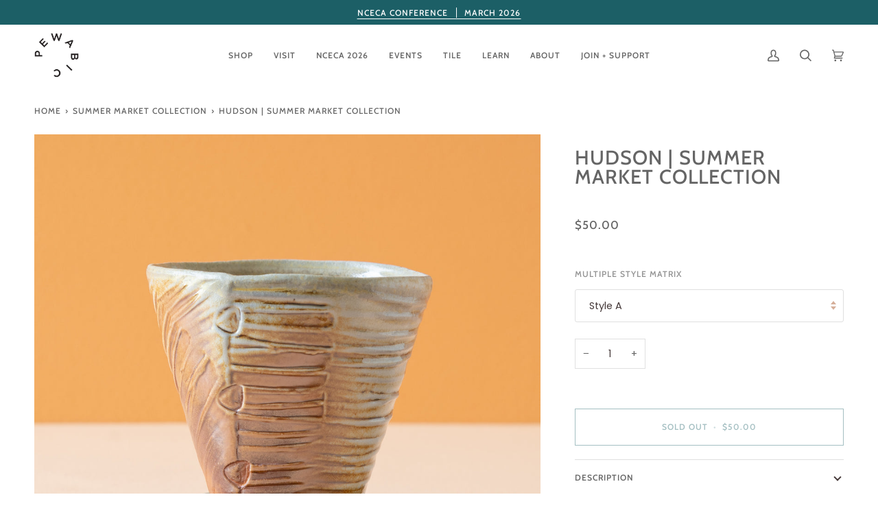

--- FILE ---
content_type: text/html; charset=utf-8
request_url: https://www.pewabic.org/collections/summer-market-collection/products/hudson-summer-market-collection
body_size: 48404
content:
<!doctype html>




<html class="no-js" lang="en" ><head>
  
  <!-- Google tag (gtag.js) -->
<script async src="https://www.googletagmanager.com/gtag/js?id=G-4CN0R7RXGE"></script>
<script>
  window.dataLayer = window.dataLayer || [];
  function gtag(){dataLayer.push(arguments);}
  gtag('js', new Date());

  gtag('config', 'G-4CN0R7RXGE');
</script>
  
  <meta charset="utf-8">
  <meta http-equiv="X-UA-Compatible" content="IE=edge,chrome=1">
  <meta name="viewport" content="width=device-width,initial-scale=1,viewport-fit=cover">
  <meta name="theme-color" content="#bb7956"><link rel="canonical" href="https://www.pewabic.org/products/hudson-summer-market-collection"><!-- ======================= Pipeline Theme V6.5.1 ========================= -->

  <link rel="preconnect" href="https://cdn.shopify.com" crossorigin>
  <link rel="preconnect" href="https://fonts.shopify.com" crossorigin>
  <link rel="preconnect" href="https://monorail-edge.shopifysvc.com" crossorigin>


  <link rel="preload" href="//www.pewabic.org/cdn/shop/t/43/assets/lazysizes.js?v=111431644619468174291687864256" as="script">
  <link rel="preload" href="//www.pewabic.org/cdn/shop/t/43/assets/vendor.js?v=131139509784942254651687864256" as="script">
  <link rel="preload" href="//www.pewabic.org/cdn/shop/t/43/assets/theme.js?v=176577405800636863951687864256" as="script">
  <link rel="preload" href="//www.pewabic.org/cdn/shop/t/43/assets/theme.css?v=81724972899832238941756328749" as="style"><link rel="shortcut icon" href="//www.pewabic.org/cdn/shop/files/favicon_pewabic_logo_32x32.png?v=1708032531" type="image/png"><!-- Title and description ================================================ -->
  
  <title>
    

    Hudson | Summer Market Collection
&ndash; Pewabic Pottery

  </title><meta name="description" content="Amy Hudson is a ceramics instructor in Kalamazoo, MI. She focuses on altering and manipulating the clay to give the work interesting lines for the eye to follow. The functional pieces are microwave, dishwasher, and food safe.  Style A - Small Textured Vase: 3&quot; x 4&quot; x 3.25” Style B - Small Planter with Plate: 4&quot; x 4.25&quot;">
  <!-- /snippets/social-meta-tags.liquid --><meta property="og:site_name" content="Pewabic Pottery">
<meta property="og:url" content="https://www.pewabic.org/products/hudson-summer-market-collection">
<meta property="og:title" content="Hudson | Summer Market Collection">
<meta property="og:type" content="product">
<meta property="og:description" content="Amy Hudson is a ceramics instructor in Kalamazoo, MI. She focuses on altering and manipulating the clay to give the work interesting lines for the eye to follow. The functional pieces are microwave, dishwasher, and food safe.  Style A - Small Textured Vase: 3&quot; x 4&quot; x 3.25” Style B - Small Planter with Plate: 4&quot; x 4.25&quot;"><meta property="og:price:amount" content="50.00">
  <meta property="og:price:currency" content="USD">
      <meta property="og:image" content="http://www.pewabic.org/cdn/shop/files/SummerMarket2023-11_d9e7077a-9fdb-4120-ba86-b846f9610002.jpg?v=1715710487">
      <meta property="og:image:secure_url" content="https://www.pewabic.org/cdn/shop/files/SummerMarket2023-11_d9e7077a-9fdb-4120-ba86-b846f9610002.jpg?v=1715710487">
      <meta property="og:image:height" content="1200">
      <meta property="og:image:width" content="1200">
      <meta property="og:image" content="http://www.pewabic.org/cdn/shop/files/SummerMarket2023-12_aca3eaaa-1827-4c94-bfe8-d6e8ee2c5ef8.jpg?v=1715710487">
      <meta property="og:image:secure_url" content="https://www.pewabic.org/cdn/shop/files/SummerMarket2023-12_aca3eaaa-1827-4c94-bfe8-d6e8ee2c5ef8.jpg?v=1715710487">
      <meta property="og:image:height" content="1200">
      <meta property="og:image:width" content="1200">
      <meta property="og:image" content="http://www.pewabic.org/cdn/shop/files/SummerMarket2023-15_717fff04-524b-4492-a79c-354b77de13cc.jpg?v=1715710487">
      <meta property="og:image:secure_url" content="https://www.pewabic.org/cdn/shop/files/SummerMarket2023-15_717fff04-524b-4492-a79c-354b77de13cc.jpg?v=1715710487">
      <meta property="og:image:height" content="1200">
      <meta property="og:image:width" content="1200">
<meta property="twitter:image" content="http://www.pewabic.org/cdn/shop/files/SummerMarket2023-11_d9e7077a-9fdb-4120-ba86-b846f9610002_1200x1200.jpg?v=1715710487">

<meta name="twitter:site" content="@">
<meta name="twitter:card" content="summary_large_image">
<meta name="twitter:title" content="Hudson | Summer Market Collection">
<meta name="twitter:description" content="Amy Hudson is a ceramics instructor in Kalamazoo, MI. She focuses on altering and manipulating the clay to give the work interesting lines for the eye to follow. The functional pieces are microwave, dishwasher, and food safe.  Style A - Small Textured Vase: 3&quot; x 4&quot; x 3.25” Style B - Small Planter with Plate: 4&quot; x 4.25&quot;"><!-- CSS ================================================================== -->

  <link href="//www.pewabic.org/cdn/shop/t/43/assets/font-settings.css?v=25712480723143445701762440087" rel="stylesheet" type="text/css" media="all" />

  <!-- /snippets/css-variables.liquid -->


<style data-shopify>

:root {
/* ================ Layout Variables ================ */






--LAYOUT-WIDTH: 1450px;
--LAYOUT-GUTTER: 24px;
--LAYOUT-GUTTER-OFFSET: -24px;
--NAV-GUTTER: 15px;
--LAYOUT-OUTER: 50px;

/* ================ Product video ================ */

--COLOR-VIDEO-BG: #f2f2f2;


/* ================ Color Variables ================ */

/* === Backgrounds ===*/
--COLOR-BG: #ffffff;
--COLOR-BG-ACCENT: #decfb6;

/* === Text colors ===*/
--COLOR-TEXT-DARK: #453939;
--COLOR-TEXT: #656565;
--COLOR-TEXT-LIGHT: #939393;

/* === Bright color ===*/
--COLOR-PRIMARY: #1c5f66;
--COLOR-PRIMARY-HOVER: #072a2e;
--COLOR-PRIMARY-FADE: rgba(28, 95, 102, 0.05);
--COLOR-PRIMARY-FADE-HOVER: rgba(28, 95, 102, 0.1);--COLOR-PRIMARY-OPPOSITE: #ffffff;

/* === Secondary/link Color ===*/
--COLOR-SECONDARY: #bb7956;
--COLOR-SECONDARY-HOVER: #9b5129;
--COLOR-SECONDARY-FADE: rgba(187, 121, 86, 0.05);
--COLOR-SECONDARY-FADE-HOVER: rgba(187, 121, 86, 0.1);--COLOR-SECONDARY-OPPOSITE: #ffffff;

/* === Shades of grey ===*/
--COLOR-A5:  rgba(101, 101, 101, 0.05);
--COLOR-A10: rgba(101, 101, 101, 0.1);
--COLOR-A20: rgba(101, 101, 101, 0.2);
--COLOR-A35: rgba(101, 101, 101, 0.35);
--COLOR-A50: rgba(101, 101, 101, 0.5);
--COLOR-A80: rgba(101, 101, 101, 0.8);
--COLOR-A90: rgba(101, 101, 101, 0.9);
--COLOR-A95: rgba(101, 101, 101, 0.95);


/* ================ Inverted Color Variables ================ */

--INVERSE-BG: #1c5f66;
--INVERSE-BG-ACCENT: #669591;

/* === Text colors ===*/
--INVERSE-TEXT-DARK: #ffffff;
--INVERSE-TEXT: #ffffff;
--INVERSE-TEXT-LIGHT: #bbcfd1;

/* === Bright color ===*/
--INVERSE-PRIMARY: #fcd8c8;
--INVERSE-PRIMARY-HOVER: #ffa278;
--INVERSE-PRIMARY-FADE: rgba(252, 216, 200, 0.05);
--INVERSE-PRIMARY-FADE-HOVER: rgba(252, 216, 200, 0.1);--INVERSE-PRIMARY-OPPOSITE: #000000;


/* === Second Color ===*/
--INVERSE-SECONDARY: #c6dae5;
--INVERSE-SECONDARY-HOVER: #86bcd9;
--INVERSE-SECONDARY-FADE: rgba(198, 218, 229, 0.05);
--INVERSE-SECONDARY-FADE-HOVER: rgba(198, 218, 229, 0.1);--INVERSE-SECONDARY-OPPOSITE: #000000;


/* === Shades of grey ===*/
--INVERSE-A5:  rgba(255, 255, 255, 0.05);
--INVERSE-A10: rgba(255, 255, 255, 0.1);
--INVERSE-A20: rgba(255, 255, 255, 0.2);
--INVERSE-A35: rgba(255, 255, 255, 0.3);
--INVERSE-A80: rgba(255, 255, 255, 0.8);
--INVERSE-A90: rgba(255, 255, 255, 0.9);
--INVERSE-A95: rgba(255, 255, 255, 0.95);


/* ================ Bright Color Variables ================ */

--BRIGHT-BG: #bb7956;
--BRIGHT-BG-ACCENT: #c89980;

/* === Text colors ===*/
--BRIGHT-TEXT-DARK: #ffffff;
--BRIGHT-TEXT: #ffffff;
--BRIGHT-TEXT-LIGHT: #ebd7cc;

/* === Bright color ===*/
--BRIGHT-PRIMARY: #1c5f66;
--BRIGHT-PRIMARY-HOVER: #072a2e;
--BRIGHT-PRIMARY-FADE: rgba(28, 95, 102, 0.05);
--BRIGHT-PRIMARY-FADE-HOVER: rgba(28, 95, 102, 0.1);--BRIGHT-PRIMARY-OPPOSITE: #ffffff;


/* === Second Color ===*/
--BRIGHT-SECONDARY: #f4a482;
--BRIGHT-SECONDARY-HOVER: #fd6b2c;
--BRIGHT-SECONDARY-FADE: rgba(244, 164, 130, 0.05);
--BRIGHT-SECONDARY-FADE-HOVER: rgba(244, 164, 130, 0.1);--BRIGHT-SECONDARY-OPPOSITE: #000000;


/* === Shades of grey ===*/
--BRIGHT-A5:  rgba(255, 255, 255, 0.05);
--BRIGHT-A10: rgba(255, 255, 255, 0.1);
--BRIGHT-A20: rgba(255, 255, 255, 0.2);
--BRIGHT-A35: rgba(255, 255, 255, 0.3);
--BRIGHT-A80: rgba(255, 255, 255, 0.8);
--BRIGHT-A90: rgba(255, 255, 255, 0.9);
--BRIGHT-A95: rgba(255, 255, 255, 0.95);


/* === Account Bar ===*/
--COLOR-ANNOUNCEMENT-BG: #1c5f66;
--COLOR-ANNOUNCEMENT-TEXT: #ffffff;

/* === Nav and dropdown link background ===*/
--COLOR-NAV: #ffffff;
--COLOR-NAV-TEXT: #656565;
--COLOR-NAV-TEXT-DARK: #453939;
--COLOR-NAV-TEXT-LIGHT: #939393;
--COLOR-NAV-BORDER: #ffffff;
--COLOR-NAV-A10: rgba(101, 101, 101, 0.1);
--COLOR-NAV-A50: rgba(101, 101, 101, 0.5);
--COLOR-HIGHLIGHT-LINK: #d2815f;

/* === Site Footer ===*/
--COLOR-FOOTER-BG: #656565;
--COLOR-FOOTER-TEXT: #ffffff;
--COLOR-FOOTER-A5: rgba(255, 255, 255, 0.05);
--COLOR-FOOTER-A15: rgba(255, 255, 255, 0.15);
--COLOR-FOOTER-A90: rgba(255, 255, 255, 0.9);

/* === Sub-Footer ===*/
--COLOR-SUB-FOOTER-BG: #1d1d1d;
--COLOR-SUB-FOOTER-TEXT: #dfdfdf;
--COLOR-SUB-FOOTER-A5: rgba(223, 223, 223, 0.05);
--COLOR-SUB-FOOTER-A15: rgba(223, 223, 223, 0.15);
--COLOR-SUB-FOOTER-A90: rgba(223, 223, 223, 0.9);

/* === Products ===*/
--PRODUCT-GRID-ASPECT-RATIO: 130.0%;

/* === Product badges ===*/
--COLOR-BADGE: #ffffff;
--COLOR-BADGE-TEXT: #424242;
--COLOR-BADGE-TEXT-HOVER: #686868;
--COLOR-BADGE-HAIRLINE: #f6f6f6;

/* === Product item slider ===*/--COLOR-PRODUCT-SLIDER: #ffffff;--COLOR-PRODUCT-SLIDER-OPPOSITE: rgba(13, 13, 13, 0.06);/* === disabled form colors ===*/
--COLOR-DISABLED-BG: #f0f0f0;
--COLOR-DISABLED-TEXT: #c9c9c9;

--INVERSE-DISABLED-BG: #336f75;
--INVERSE-DISABLED-TEXT: #6b979c;

/* === Button Radius === */
--BUTTON-RADIUS: 0px;


/* ================ Typography ================ */

--FONT-STACK-BODY: Poppins, sans-serif;
--FONT-STYLE-BODY: normal;
--FONT-WEIGHT-BODY: 400;
--FONT-WEIGHT-BODY-BOLD: 500;
--FONT-ADJUST-BODY: 1.0;

--FONT-STACK-HEADING: Cabin, sans-serif;
--FONT-STYLE-HEADING: normal;
--FONT-WEIGHT-HEADING: 500;
--FONT-WEIGHT-HEADING-BOLD: 600;
--FONT-ADJUST-HEADING: 0.9;

  --FONT-HEADING-SPACE: 1px;
  --FONT-HEADING-CAPS: uppercase;

--FONT-STACK-ACCENT: Cabin, sans-serif;
--FONT-STYLE-ACCENT: normal;
--FONT-WEIGHT-ACCENT: 500;
--FONT-WEIGHT-ACCENT-BOLD: 600;
--FONT-ADJUST-ACCENT: 0.95;
--FONT-SPACING-ACCENT: 1px;

--FONT-STACK-NAV: Cabin, sans-serif;
--FONT-STYLE-NAV: normal;
--FONT-ADJUST-NAV: 1.0;

--FONT-WEIGHT-NAV: 500;
--FONT-WEIGHT-NAV-BOLD: 600;

  --FONT-WEIGHT-NAV: var(--FONT-WEIGHT-NAV-BOLD);


--ICO-SELECT: url('//www.pewabic.org/cdn/shop/t/43/assets/ico-select.svg?v=112663809533244453321743628072');

/* ================ Photo correction ================ */
--PHOTO-CORRECTION: 100%;



}

</style>


  <link href="//www.pewabic.org/cdn/shop/t/43/assets/theme.css?v=81724972899832238941756328749" rel="stylesheet" type="text/css" media="all" />

  <script>
    document.documentElement.className = document.documentElement.className.replace('no-js', 'js');

    
      document.documentElement.classList.add('aos-initialized');let root = '/';
    if (root[root.length - 1] !== '/') {
      root = `${root}/`;
    }
    var theme = {
      routes: {
        root_url: root,
        cart: '/cart',
        cart_add_url: '/cart/add',
        product_recommendations_url: '/recommendations/products',
        account_addresses_url: '/account/addresses'
      },
      state: {
        cartOpen: null,
      },
      sizes: {
        small: 480,
        medium: 768,
        large: 1100,
        widescreen: 1400
      },
      keyboardKeys: {
        TAB: 9,
        ENTER: 13,
        ESCAPE: 27,
        SPACE: 32,
        LEFTARROW: 37,
        RIGHTARROW: 39
      },
      assets: {
        photoswipe: '//www.pewabic.org/cdn/shop/t/43/assets/photoswipe.js?v=162613001030112971491687864256',
        smoothscroll: '//www.pewabic.org/cdn/shop/t/43/assets/smoothscroll.js?v=37906625415260927261687864256',
        swatches: '//www.pewabic.org/cdn/shop/t/43/assets/swatches.json?v=154940297821828866241687864256',
        noImage: '//www.pewabic.org/cdn/shopifycloud/storefront/assets/no-image-2048-a2addb12.gif',
        base: '//www.pewabic.org/cdn/shop/t/43/assets/'
      },
      strings: {
        swatchesKey: "Color",
        addToCart: "Add to Cart",
        estimateShipping: "Estimate shipping",
        noShippingAvailable: "We do not ship to this destination.",
        free: "Free",
        from: "From",
        preOrder: "Pre-order",
        soldOut: "Sold Out",
        sale: "Sale",
        subscription: "Subscription",
        unavailable: "Unavailable",
        unitPrice: "Unit price",
        unitPriceSeparator: "per",
        stockout: "All available stock is in cart",
        products: "Products",
        pages: "Pages",
        collections: "Collections",
        resultsFor: "Results for",
        noResultsFor: "No results for",
        articles: "Articles",
        successMessage: "Link copied to clipboard",
      },
      settings: {
        badge_sale_type: "dollar",
        search_products: true,
        search_collections: true,
        search_pages: true,
        search_articles: true,
        animate_hover: true,
        animate_scroll: true,
        show_locale_desktop: null,
        show_locale_mobile: null,
        show_currency_desktop: null,
        show_currency_mobile: null,
        currency_select_type: "country",
        currency_code_enable: false,
        excluded_collections_strict: ["all"," frontpage"],
        excluded_collections: ["sibling"]
      },
      info: {
        name: 'pipeline'
      },
      version: '6.5.1',
      moneyFormat: "${{amount}}",
      shopCurrency: "USD",
      currencyCode: "USD"
    }
    let windowInnerHeight = window.innerHeight;
    document.documentElement.style.setProperty('--full-screen', `${windowInnerHeight}px`);
    document.documentElement.style.setProperty('--three-quarters', `${windowInnerHeight * 0.75}px`);
    document.documentElement.style.setProperty('--two-thirds', `${windowInnerHeight * 0.66}px`);
    document.documentElement.style.setProperty('--one-half', `${windowInnerHeight * 0.5}px`);
    document.documentElement.style.setProperty('--one-third', `${windowInnerHeight * 0.33}px`);
    document.documentElement.style.setProperty('--one-fifth', `${windowInnerHeight * 0.2}px`);

    window.lazySizesConfig = window.lazySizesConfig || {};
    window.lazySizesConfig.loadHidden = false;
    window.isRTL = document.documentElement.getAttribute('dir') === 'rtl';
  </script><!-- Theme Javascript ============================================================== -->
  <script src="//www.pewabic.org/cdn/shop/t/43/assets/lazysizes.js?v=111431644619468174291687864256" async="async"></script>
  <script src="//www.pewabic.org/cdn/shop/t/43/assets/vendor.js?v=131139509784942254651687864256" defer="defer"></script>
  <script src="//www.pewabic.org/cdn/shop/t/43/assets/theme.js?v=176577405800636863951687864256" defer="defer"></script>

  <script>
    (function () {
      function onPageShowEvents() {
        if ('requestIdleCallback' in window) {
          requestIdleCallback(initCartEvent, { timeout: 500 })
        } else {
          initCartEvent()
        }
        function initCartEvent(){
          window.fetch(window.theme.routes.cart + '.js')
          .then((response) => {
            if(!response.ok){
              throw {status: response.statusText};
            }
            return response.json();
          })
          .then((response) => {
            document.dispatchEvent(new CustomEvent('theme:cart:change', {
              detail: {
                cart: response,
              },
              bubbles: true,
            }));
            return response;
          })
          .catch((e) => {
            console.error(e);
          });
        }
      };
      window.onpageshow = onPageShowEvents;
    })();
  </script>

  <script type="text/javascript">
    if (window.MSInputMethodContext && document.documentMode) {
      var scripts = document.getElementsByTagName('script')[0];
      var polyfill = document.createElement("script");
      polyfill.defer = true;
      polyfill.src = "//www.pewabic.org/cdn/shop/t/43/assets/ie11.js?v=144489047535103983231687864256";

      scripts.parentNode.insertBefore(polyfill, scripts);
    }
  </script>

  <!-- Shopify app scripts =========================================================== -->
  <script>window.performance && window.performance.mark && window.performance.mark('shopify.content_for_header.start');</script><meta name="google-site-verification" content="j31LjS_GNsy6S2niX9WZM9iS9wz-WS_i7_5ZZVwfjGU">
<meta id="shopify-digital-wallet" name="shopify-digital-wallet" content="/11509170235/digital_wallets/dialog">
<meta name="shopify-checkout-api-token" content="464e95e574e55368348d78b19d91bcbd">
<meta id="in-context-paypal-metadata" data-shop-id="11509170235" data-venmo-supported="false" data-environment="production" data-locale="en_US" data-paypal-v4="true" data-currency="USD">
<link rel="alternate" hreflang="x-default" href="https://www.pewabic.org/products/hudson-summer-market-collection">
<link rel="alternate" hreflang="en-CA" href="https://www.pewabic.org/en-ca/products/hudson-summer-market-collection">
<link rel="alternate" hreflang="en-US" href="https://www.pewabic.org/products/hudson-summer-market-collection">
<link rel="alternate" type="application/json+oembed" href="https://www.pewabic.org/products/hudson-summer-market-collection.oembed">
<script async="async" src="/checkouts/internal/preloads.js?locale=en-US"></script>
<link rel="preconnect" href="https://shop.app" crossorigin="anonymous">
<script async="async" src="https://shop.app/checkouts/internal/preloads.js?locale=en-US&shop_id=11509170235" crossorigin="anonymous"></script>
<script id="apple-pay-shop-capabilities" type="application/json">{"shopId":11509170235,"countryCode":"US","currencyCode":"USD","merchantCapabilities":["supports3DS"],"merchantId":"gid:\/\/shopify\/Shop\/11509170235","merchantName":"Pewabic Pottery","requiredBillingContactFields":["postalAddress","email","phone"],"requiredShippingContactFields":["postalAddress","email","phone"],"shippingType":"shipping","supportedNetworks":["visa","masterCard","amex","discover","elo","jcb"],"total":{"type":"pending","label":"Pewabic Pottery","amount":"1.00"},"shopifyPaymentsEnabled":true,"supportsSubscriptions":true}</script>
<script id="shopify-features" type="application/json">{"accessToken":"464e95e574e55368348d78b19d91bcbd","betas":["rich-media-storefront-analytics"],"domain":"www.pewabic.org","predictiveSearch":true,"shopId":11509170235,"locale":"en"}</script>
<script>var Shopify = Shopify || {};
Shopify.shop = "pewabic-live.myshopify.com";
Shopify.locale = "en";
Shopify.currency = {"active":"USD","rate":"1.0"};
Shopify.country = "US";
Shopify.theme = {"name":"Pipeline with Stackable","id":124738797622,"schema_name":"Pipeline","schema_version":"6.5.1","theme_store_id":739,"role":"main"};
Shopify.theme.handle = "null";
Shopify.theme.style = {"id":null,"handle":null};
Shopify.cdnHost = "www.pewabic.org/cdn";
Shopify.routes = Shopify.routes || {};
Shopify.routes.root = "/";</script>
<script type="module">!function(o){(o.Shopify=o.Shopify||{}).modules=!0}(window);</script>
<script>!function(o){function n(){var o=[];function n(){o.push(Array.prototype.slice.apply(arguments))}return n.q=o,n}var t=o.Shopify=o.Shopify||{};t.loadFeatures=n(),t.autoloadFeatures=n()}(window);</script>
<script>
  window.ShopifyPay = window.ShopifyPay || {};
  window.ShopifyPay.apiHost = "shop.app\/pay";
  window.ShopifyPay.redirectState = null;
</script>
<script id="shop-js-analytics" type="application/json">{"pageType":"product"}</script>
<script defer="defer" async type="module" src="//www.pewabic.org/cdn/shopifycloud/shop-js/modules/v2/client.init-shop-cart-sync_BN7fPSNr.en.esm.js"></script>
<script defer="defer" async type="module" src="//www.pewabic.org/cdn/shopifycloud/shop-js/modules/v2/chunk.common_Cbph3Kss.esm.js"></script>
<script defer="defer" async type="module" src="//www.pewabic.org/cdn/shopifycloud/shop-js/modules/v2/chunk.modal_DKumMAJ1.esm.js"></script>
<script type="module">
  await import("//www.pewabic.org/cdn/shopifycloud/shop-js/modules/v2/client.init-shop-cart-sync_BN7fPSNr.en.esm.js");
await import("//www.pewabic.org/cdn/shopifycloud/shop-js/modules/v2/chunk.common_Cbph3Kss.esm.js");
await import("//www.pewabic.org/cdn/shopifycloud/shop-js/modules/v2/chunk.modal_DKumMAJ1.esm.js");

  window.Shopify.SignInWithShop?.initShopCartSync?.({"fedCMEnabled":true,"windoidEnabled":true});

</script>
<script>
  window.Shopify = window.Shopify || {};
  if (!window.Shopify.featureAssets) window.Shopify.featureAssets = {};
  window.Shopify.featureAssets['shop-js'] = {"shop-cart-sync":["modules/v2/client.shop-cart-sync_CJVUk8Jm.en.esm.js","modules/v2/chunk.common_Cbph3Kss.esm.js","modules/v2/chunk.modal_DKumMAJ1.esm.js"],"init-fed-cm":["modules/v2/client.init-fed-cm_7Fvt41F4.en.esm.js","modules/v2/chunk.common_Cbph3Kss.esm.js","modules/v2/chunk.modal_DKumMAJ1.esm.js"],"init-shop-email-lookup-coordinator":["modules/v2/client.init-shop-email-lookup-coordinator_Cc088_bR.en.esm.js","modules/v2/chunk.common_Cbph3Kss.esm.js","modules/v2/chunk.modal_DKumMAJ1.esm.js"],"init-windoid":["modules/v2/client.init-windoid_hPopwJRj.en.esm.js","modules/v2/chunk.common_Cbph3Kss.esm.js","modules/v2/chunk.modal_DKumMAJ1.esm.js"],"shop-button":["modules/v2/client.shop-button_B0jaPSNF.en.esm.js","modules/v2/chunk.common_Cbph3Kss.esm.js","modules/v2/chunk.modal_DKumMAJ1.esm.js"],"shop-cash-offers":["modules/v2/client.shop-cash-offers_DPIskqss.en.esm.js","modules/v2/chunk.common_Cbph3Kss.esm.js","modules/v2/chunk.modal_DKumMAJ1.esm.js"],"shop-toast-manager":["modules/v2/client.shop-toast-manager_CK7RT69O.en.esm.js","modules/v2/chunk.common_Cbph3Kss.esm.js","modules/v2/chunk.modal_DKumMAJ1.esm.js"],"init-shop-cart-sync":["modules/v2/client.init-shop-cart-sync_BN7fPSNr.en.esm.js","modules/v2/chunk.common_Cbph3Kss.esm.js","modules/v2/chunk.modal_DKumMAJ1.esm.js"],"init-customer-accounts-sign-up":["modules/v2/client.init-customer-accounts-sign-up_CfPf4CXf.en.esm.js","modules/v2/client.shop-login-button_DeIztwXF.en.esm.js","modules/v2/chunk.common_Cbph3Kss.esm.js","modules/v2/chunk.modal_DKumMAJ1.esm.js"],"pay-button":["modules/v2/client.pay-button_CgIwFSYN.en.esm.js","modules/v2/chunk.common_Cbph3Kss.esm.js","modules/v2/chunk.modal_DKumMAJ1.esm.js"],"init-customer-accounts":["modules/v2/client.init-customer-accounts_DQ3x16JI.en.esm.js","modules/v2/client.shop-login-button_DeIztwXF.en.esm.js","modules/v2/chunk.common_Cbph3Kss.esm.js","modules/v2/chunk.modal_DKumMAJ1.esm.js"],"avatar":["modules/v2/client.avatar_BTnouDA3.en.esm.js"],"init-shop-for-new-customer-accounts":["modules/v2/client.init-shop-for-new-customer-accounts_CsZy_esa.en.esm.js","modules/v2/client.shop-login-button_DeIztwXF.en.esm.js","modules/v2/chunk.common_Cbph3Kss.esm.js","modules/v2/chunk.modal_DKumMAJ1.esm.js"],"shop-follow-button":["modules/v2/client.shop-follow-button_BRMJjgGd.en.esm.js","modules/v2/chunk.common_Cbph3Kss.esm.js","modules/v2/chunk.modal_DKumMAJ1.esm.js"],"checkout-modal":["modules/v2/client.checkout-modal_B9Drz_yf.en.esm.js","modules/v2/chunk.common_Cbph3Kss.esm.js","modules/v2/chunk.modal_DKumMAJ1.esm.js"],"shop-login-button":["modules/v2/client.shop-login-button_DeIztwXF.en.esm.js","modules/v2/chunk.common_Cbph3Kss.esm.js","modules/v2/chunk.modal_DKumMAJ1.esm.js"],"lead-capture":["modules/v2/client.lead-capture_DXYzFM3R.en.esm.js","modules/v2/chunk.common_Cbph3Kss.esm.js","modules/v2/chunk.modal_DKumMAJ1.esm.js"],"shop-login":["modules/v2/client.shop-login_CA5pJqmO.en.esm.js","modules/v2/chunk.common_Cbph3Kss.esm.js","modules/v2/chunk.modal_DKumMAJ1.esm.js"],"payment-terms":["modules/v2/client.payment-terms_BxzfvcZJ.en.esm.js","modules/v2/chunk.common_Cbph3Kss.esm.js","modules/v2/chunk.modal_DKumMAJ1.esm.js"]};
</script>
<script>(function() {
  var isLoaded = false;
  function asyncLoad() {
    if (isLoaded) return;
    isLoaded = true;
    var urls = ["\/\/searchserverapi1.com\/widgets\/shopify\/init.js?a=5z3I0P5R9O\u0026shop=pewabic-live.myshopify.com","\/\/backinstock.useamp.com\/widget\/14048_1767154102.js?category=bis\u0026v=6\u0026shop=pewabic-live.myshopify.com"];
    for (var i = 0; i < urls.length; i++) {
      var s = document.createElement('script');
      s.type = 'text/javascript';
      s.async = true;
      s.src = urls[i];
      var x = document.getElementsByTagName('script')[0];
      x.parentNode.insertBefore(s, x);
    }
  };
  if(window.attachEvent) {
    window.attachEvent('onload', asyncLoad);
  } else {
    window.addEventListener('load', asyncLoad, false);
  }
})();</script>
<script id="__st">var __st={"a":11509170235,"offset":-18000,"reqid":"6e3fd340-a76b-48dd-8cd1-3fbdd3eb7ff1-1769745683","pageurl":"www.pewabic.org\/collections\/summer-market-collection\/products\/hudson-summer-market-collection","u":"7a347b75fed6","p":"product","rtyp":"product","rid":6964655030326};</script>
<script>window.ShopifyPaypalV4VisibilityTracking = true;</script>
<script id="captcha-bootstrap">!function(){'use strict';const t='contact',e='account',n='new_comment',o=[[t,t],['blogs',n],['comments',n],[t,'customer']],c=[[e,'customer_login'],[e,'guest_login'],[e,'recover_customer_password'],[e,'create_customer']],r=t=>t.map((([t,e])=>`form[action*='/${t}']:not([data-nocaptcha='true']) input[name='form_type'][value='${e}']`)).join(','),a=t=>()=>t?[...document.querySelectorAll(t)].map((t=>t.form)):[];function s(){const t=[...o],e=r(t);return a(e)}const i='password',u='form_key',d=['recaptcha-v3-token','g-recaptcha-response','h-captcha-response',i],f=()=>{try{return window.sessionStorage}catch{return}},m='__shopify_v',_=t=>t.elements[u];function p(t,e,n=!1){try{const o=window.sessionStorage,c=JSON.parse(o.getItem(e)),{data:r}=function(t){const{data:e,action:n}=t;return t[m]||n?{data:e,action:n}:{data:t,action:n}}(c);for(const[e,n]of Object.entries(r))t.elements[e]&&(t.elements[e].value=n);n&&o.removeItem(e)}catch(o){console.error('form repopulation failed',{error:o})}}const l='form_type',E='cptcha';function T(t){t.dataset[E]=!0}const w=window,h=w.document,L='Shopify',v='ce_forms',y='captcha';let A=!1;((t,e)=>{const n=(g='f06e6c50-85a8-45c8-87d0-21a2b65856fe',I='https://cdn.shopify.com/shopifycloud/storefront-forms-hcaptcha/ce_storefront_forms_captcha_hcaptcha.v1.5.2.iife.js',D={infoText:'Protected by hCaptcha',privacyText:'Privacy',termsText:'Terms'},(t,e,n)=>{const o=w[L][v],c=o.bindForm;if(c)return c(t,g,e,D).then(n);var r;o.q.push([[t,g,e,D],n]),r=I,A||(h.body.append(Object.assign(h.createElement('script'),{id:'captcha-provider',async:!0,src:r})),A=!0)});var g,I,D;w[L]=w[L]||{},w[L][v]=w[L][v]||{},w[L][v].q=[],w[L][y]=w[L][y]||{},w[L][y].protect=function(t,e){n(t,void 0,e),T(t)},Object.freeze(w[L][y]),function(t,e,n,w,h,L){const[v,y,A,g]=function(t,e,n){const i=e?o:[],u=t?c:[],d=[...i,...u],f=r(d),m=r(i),_=r(d.filter((([t,e])=>n.includes(e))));return[a(f),a(m),a(_),s()]}(w,h,L),I=t=>{const e=t.target;return e instanceof HTMLFormElement?e:e&&e.form},D=t=>v().includes(t);t.addEventListener('submit',(t=>{const e=I(t);if(!e)return;const n=D(e)&&!e.dataset.hcaptchaBound&&!e.dataset.recaptchaBound,o=_(e),c=g().includes(e)&&(!o||!o.value);(n||c)&&t.preventDefault(),c&&!n&&(function(t){try{if(!f())return;!function(t){const e=f();if(!e)return;const n=_(t);if(!n)return;const o=n.value;o&&e.removeItem(o)}(t);const e=Array.from(Array(32),(()=>Math.random().toString(36)[2])).join('');!function(t,e){_(t)||t.append(Object.assign(document.createElement('input'),{type:'hidden',name:u})),t.elements[u].value=e}(t,e),function(t,e){const n=f();if(!n)return;const o=[...t.querySelectorAll(`input[type='${i}']`)].map((({name:t})=>t)),c=[...d,...o],r={};for(const[a,s]of new FormData(t).entries())c.includes(a)||(r[a]=s);n.setItem(e,JSON.stringify({[m]:1,action:t.action,data:r}))}(t,e)}catch(e){console.error('failed to persist form',e)}}(e),e.submit())}));const S=(t,e)=>{t&&!t.dataset[E]&&(n(t,e.some((e=>e===t))),T(t))};for(const o of['focusin','change'])t.addEventListener(o,(t=>{const e=I(t);D(e)&&S(e,y())}));const B=e.get('form_key'),M=e.get(l),P=B&&M;t.addEventListener('DOMContentLoaded',(()=>{const t=y();if(P)for(const e of t)e.elements[l].value===M&&p(e,B);[...new Set([...A(),...v().filter((t=>'true'===t.dataset.shopifyCaptcha))])].forEach((e=>S(e,t)))}))}(h,new URLSearchParams(w.location.search),n,t,e,['guest_login'])})(!0,!0)}();</script>
<script integrity="sha256-4kQ18oKyAcykRKYeNunJcIwy7WH5gtpwJnB7kiuLZ1E=" data-source-attribution="shopify.loadfeatures" defer="defer" src="//www.pewabic.org/cdn/shopifycloud/storefront/assets/storefront/load_feature-a0a9edcb.js" crossorigin="anonymous"></script>
<script crossorigin="anonymous" defer="defer" src="//www.pewabic.org/cdn/shopifycloud/storefront/assets/shopify_pay/storefront-65b4c6d7.js?v=20250812"></script>
<script data-source-attribution="shopify.dynamic_checkout.dynamic.init">var Shopify=Shopify||{};Shopify.PaymentButton=Shopify.PaymentButton||{isStorefrontPortableWallets:!0,init:function(){window.Shopify.PaymentButton.init=function(){};var t=document.createElement("script");t.src="https://www.pewabic.org/cdn/shopifycloud/portable-wallets/latest/portable-wallets.en.js",t.type="module",document.head.appendChild(t)}};
</script>
<script data-source-attribution="shopify.dynamic_checkout.buyer_consent">
  function portableWalletsHideBuyerConsent(e){var t=document.getElementById("shopify-buyer-consent"),n=document.getElementById("shopify-subscription-policy-button");t&&n&&(t.classList.add("hidden"),t.setAttribute("aria-hidden","true"),n.removeEventListener("click",e))}function portableWalletsShowBuyerConsent(e){var t=document.getElementById("shopify-buyer-consent"),n=document.getElementById("shopify-subscription-policy-button");t&&n&&(t.classList.remove("hidden"),t.removeAttribute("aria-hidden"),n.addEventListener("click",e))}window.Shopify?.PaymentButton&&(window.Shopify.PaymentButton.hideBuyerConsent=portableWalletsHideBuyerConsent,window.Shopify.PaymentButton.showBuyerConsent=portableWalletsShowBuyerConsent);
</script>
<script>
  function portableWalletsCleanup(e){e&&e.src&&console.error("Failed to load portable wallets script "+e.src);var t=document.querySelectorAll("shopify-accelerated-checkout .shopify-payment-button__skeleton, shopify-accelerated-checkout-cart .wallet-cart-button__skeleton"),e=document.getElementById("shopify-buyer-consent");for(let e=0;e<t.length;e++)t[e].remove();e&&e.remove()}function portableWalletsNotLoadedAsModule(e){e instanceof ErrorEvent&&"string"==typeof e.message&&e.message.includes("import.meta")&&"string"==typeof e.filename&&e.filename.includes("portable-wallets")&&(window.removeEventListener("error",portableWalletsNotLoadedAsModule),window.Shopify.PaymentButton.failedToLoad=e,"loading"===document.readyState?document.addEventListener("DOMContentLoaded",window.Shopify.PaymentButton.init):window.Shopify.PaymentButton.init())}window.addEventListener("error",portableWalletsNotLoadedAsModule);
</script>

<script type="module" src="https://www.pewabic.org/cdn/shopifycloud/portable-wallets/latest/portable-wallets.en.js" onError="portableWalletsCleanup(this)" crossorigin="anonymous"></script>
<script nomodule>
  document.addEventListener("DOMContentLoaded", portableWalletsCleanup);
</script>

<script id='scb4127' type='text/javascript' async='' src='https://www.pewabic.org/cdn/shopifycloud/privacy-banner/storefront-banner.js'></script><link id="shopify-accelerated-checkout-styles" rel="stylesheet" media="screen" href="https://www.pewabic.org/cdn/shopifycloud/portable-wallets/latest/accelerated-checkout-backwards-compat.css" crossorigin="anonymous">
<style id="shopify-accelerated-checkout-cart">
        #shopify-buyer-consent {
  margin-top: 1em;
  display: inline-block;
  width: 100%;
}

#shopify-buyer-consent.hidden {
  display: none;
}

#shopify-subscription-policy-button {
  background: none;
  border: none;
  padding: 0;
  text-decoration: underline;
  font-size: inherit;
  cursor: pointer;
}

#shopify-subscription-policy-button::before {
  box-shadow: none;
}

      </style>

<script>window.performance && window.performance.mark && window.performance.mark('shopify.content_for_header.end');</script>
  <script>
  if ((typeof jQuery === 'undefined') || (parseFloat(jQuery.fn.jquery) < 1.7)) {
    jqueryScript = document.createElement('script');
    jqueryScript.src = 'https://code.jquery.com/jquery-3.6.0.min.js';
    document.head.append(jqueryScript);
  }
  var wk_general_config = {"sort_by_customer":{"value":0,"extra_field":"null"},"start_bid_upcoming_auction":{"value":"0","extra_field":null},"wk_show_current_bid_pp":{"value":"1","extra_field":null},"wk_show_start_current_bid_pp":{"value":"1","extra_field":null}};
  var wk_auction_config = {"auction_joining_fee":{"value":"0","extra_field":"1"},"autofill_minimum_bid":{"value":1,"extra_field":null},"auto_pay":{"value":"","extra_field":"0"},"banned_bidders":{"value":"0","extra_field":null},"bidder_username":{"value":"0","extra_field":null},"bid_as_anonymous":{"value":"1","extra_field":null},"confirmation_for_bid":{"value":1,"extra_field":null},"currency":{"value":"USD","extra_field":null},"current_bid_metafield":{"value":"0","extra_field":null},"days_to_show_auction":{"value":"0","extra_field":null},"display_proxy_bid":{"value":"0","extra_field":null},"enable_buy_now":{"value":"","extra_field":"booking_amt"},"enable_proxy_Bid":{"value":"1","extra_field":"1"},"hide_all_bidders":{"value":"","extra_field":null},"hide_buy_now":{"value":0,"extra_field":null},"hide_finished_auction":{"value":"7","extra_field":null},"highlight_current_bid":{"value":"1","extra_field":"{\"customer_highest_bidder\":\"rgba(40, 148, 105, 1)\",\"customer_participated\":\"rgba(240, 156, 0, 1)\",\"customer_not_participated\":\"rgba(0, 0, 0, 1)\"}"},"integer_bid_only":{"value":"0","extra_field":null},"joining_fee_policy":{"value":"once_per_auction","extra_field":null},"max_bid_amt_allow":{"value":"0","extra_field":null},"max_bid_increment":{"value":"0","extra_field":null},"min_bid_amt_allow":{"value":"1","extra_field":null},"multi_currency":{"value":"0","extra_field":null},"outbid_notification":{"value":"0","extra_field":null},"pagination":{"value":1,"extra_field":null},"place_bid_collection":{"value":"","extra_field":null},"popcorn_bidding":{"value":0,"extra_field":null},"remove_reserve_price":{"value":"0","extra_field":null},"reserve_price_met":{"value":"","extra_field":null},"sell_multiple_units":{"value":"","extra_field":"0"},"send_bid_email":{"value":"1","extra_field":null},"show_bidders":{"value":"1","extra_field":null},"show_end_bid":{"value":1,"extra_field":null},"show_popcornbid_desc":{"value":"0","extra_field":null},"show_products_tag":{"value":"0","extra_field":null},"show_reserved_price":{"value":"","extra_field":null},"terms_and_conditions":{"value":"0","extra_field":null},"update_customer_declined_card":{"value":"0","extra_field":null},"wk_delivery_preference":{"value":"0","extra_field":null},"wk_show_max_bid":{"value":"1","extra_field":null},"wk_show_premium_price":{"value":"0","extra_field":null}};
  var wk_widget_config = {"date_format":{"value":"%e-%b-%Y %I:%M %p","extra_field":null},"widget_type":{"value":"2","extra_field":null},"wk_show_seconds":{"value":"0","extra_field":null}};
  var wk_theme_colors = {"bdr_color":{"value":"rgba(224, 224, 224, 1)","extra_field":null},"btn_text_color":{"value":"rgba(255, 255, 255, 1)","extra_field":null},"form_bg_color":{"value":"rgba(0, 0, 0, 0)","extra_field":null},"label_color":{"value":"rgba(64, 64, 64, 1)","extra_field":null},"text_color":{"value":"rgba(101, 101, 101, 1)","extra_field":null},"theme_color":{"value":"rgba(102, 149, 145, 1)","extra_field":null}};
  var wk_labels = {"action":"20","add_card":"Add Card","add_update_address":"Add\/Update Address","alert":"Alert","all_bidding_details":"23","all_running_auctions":"All Running Auctions","alphabetically_A_Z":"Alphabetically, A-Z","alphabetically_Z_A":"Alphabetically, Z-A","alphanumeric_values_only":"Only Alphanumeric values are allowed for username","amount_to_be_paid":"22","anonymous":"Anonymous","app_is_under_maintanance":"App is under maintanance","auction_ended_at":"8","auction_ending_latest":"Auction Ending Latest","auction_ending_soonest":"Auction Ending Soon","auction_starts_in":"Auction Starts In","banned_bidder_msg":"You have been banned from buying any auction product","banned_username_comment":"We regret to inform you that your previous username has been banned due to a violation of our community guidelines. Kindly update your account with a new username.","bidder_name":"Bidder Name","bidding_closed_for_product":"Bidding closed for this product","bidding_date":"Bidding Date","bid_amount":"Bid Amount","bid_counts_bid":"{$bid_count} Bid(s)","bid_end_date":"2","bid_start_date":"6","bid_successfully_placed":"Bid Successfully Placed","billing_address_placeholder":"Billing Address Placeholder","bill_to":"Bill To","buy_all":"Buy All","buy_now":"14","cancel_card":"Cancel Card","card_authentication_failed":"Card Authentication Failed","card_declined":"Card Declined","card_number":"Card Number","card_removed_successfully":"Card Removed Successfully","card_updated_successfully":"Card Updated Successfully","change_card_details":"Change Card Details","checkout_session_id_invalid":"Checkout session id is invalid","confirm_proxy_content":"Do you want to replace your current proxy bid of {$previous_proxy_bid} with {$current_proxy_bid}","confirm_your_bid":"Confirm Your Bid","contact_you_soon":"Merchant Will Respond To Your Request Soon","current_bid":"17","current_bid_low_to_igh":"Current Bid, Low to High","current_id_high_to_low":"Current Bid, High to Low","days":"Days","delivery":"Delivery","delivery_preference":"Delivery Preference","didnt_win":"12","end_date":"18","enter_username":"Enter Username","enter_user_name":"Enter New Username","expire_date":"Expiry Date","expiry_date":"Expiry Date","filter_by":"Filter By","hide_identity_from_bidders":"9","highest_bid":"Highest Bid","highest_bidder":"Highest Bidder","hours":"Hours","integer_bid_only":"Invalid bid! Bid should be a whole number.","join_auction":"Join Auction","location_address":"Location Address","location_name":"Location Name","lost":"Lost","mail_sent":"Your Request Has Been Sent","maximum_bidding_amount_allowed":"Maximum bidding amount allowed","max_bid":"Max Bid","min":"Min","minimum_bidding_amount_allowed":"Minimum bidding amount allowed","min_proxy_bid":"Minimum proxy bidding amount allowed","normal":"Normal","normal_and_proxy":"Normal and Proxy","not_purchased":"Not Purchased","no_":"No","no_bids":"No Bids","no_of_bids":"19","no_record_found":"24","only_one_space_is_allowed":"Only one space is allowed","or_":"OR","participated_auctions":"Participated Auctions","pay_booking_amount_to_buy_now":"Pay {$booking_amount} booking amount here to buy now.","pay_with_card":"Pay With Card","pay_with_card_2":"Pay With Card","place_automatic_bid":"4","place_bid":"Place Bid","place_my_bid":"3","place_normal_proxy_bid_here":"Place Normal Bid and Proxy Bid from here.","place_proxy_bid":"5","place_your_bid":"Place Your Bid","please_agree_terms_and_conditions_before_joining":"Please agree to terms and conditions before joining","please_select_delivery_preference":"Please select delivery preference","popcorn_bidding":"POPCORN BIDDING","popcorn_bidding_description":"The close date may change. Popcorn bidding is last minute bidding that causes the auction end date to be extended. This prevents sniping and allows everyone an opportunity to bid before the auction closes.","price_per_unit":"Price per unit","product_image":"Product Image","product_name":"16","proxy":"Proxy","proxy_already_reserved":"This proxy amount is already reserved.","proxy_bid":"Proxy Bid","proxy_bidding_activated":"Proxy Bidding Activated Successfully","proxy_bid_rule_description":"In case the bidding value is greater than and equal to Current Bid + 2*(minimum allowed bid- Current Bid) then, it will be placed as a Proxy bid.","proxy_bid_rule_notice":"Proxy Bidding: Enter the maximum you are willing to bid, if someone else places a bid the system will automatically increase yours by increments till the maximum amount you bid for.","proxy_confirmation":"Proxy Confirmation","proxy_high_bid_till_target":"You will be the highest bidder until the target amount you'll enter here.","purchased":"15","quantity":"Quantity","quantity_bid":"Quantity Bid","remove_card":"Remove Card","remove_card_msg_front":"You cannot remove your card as you have bids on running auctions.","request_to_admin":"Request To Admin","reserved_price":"Reserved Price","reserve_price_met":"Reserve Price Met","reserve_price_not_met":"Reserve Price Not Met","running_auctions":"10","save_shipping":"Save Shipping","search":"search","search_tag":"Search Tag","sec":"Sec","select":"Select","select_all":"Select All","select_bidding_type":"Select Bidding Type","select_products_tag":"Select Products Tag","select_sort_by":"Select Sort By","shipping_address_placeholder":"Shipping Address Placeholder","shipping_methods":"Shipping Methods","ship_to":"Ship To","sort_by":"Sort By","start_bid":"Start Bid","start_bidding_amount":"7","status":"Status","store_pickup":"Store Pickup","store_pickup_details":"Store Pickup Details","submit":"Submit","sure_want_to_place_this_bid":"Are you sure you want to place this bid?","system_generated_bid":"System Generated Bid","target_amount_for_auto_bid":"Enter the Target Amount For Your Automatic Bid","terms_and_conditions":"terms and conditions","terms_and_conditions_label":"i agree with {$terms_and_conditions}","time_left":"1","transaction_declined_description":"Transaction was declined with this card on your last auction win. Please update the card details to avoid payment cancellation for future auctions.","upcoming_auctions":"Upcoming Auctions","update_card":"Update Card","update_card_details":"Update card details","update_shipping":"Update Shipping","update_shipping_method":"Update Shipping Method","update_username":"Update Username","update_username_detail":"Update Username Detail","username":"Username","username_exists":"Username Already Exists","username_notice":"You can enter any custom username here that will be visible to all auction bidders instead of real name.","username_not_allowed":"Username not allowed","username_updated_successfully":"Username Updated Successfully","view_auction":"13","view_your_bids":"View Your Bids","winning_auctions":"11","winning_bid_amount_new":"Winning Bid Amount","winning_bid_amt":"Winning Amount","wk_update_username":"Update Username","yes":"Yes","you":"You","your_card":"Your Card","your_current_bid":"Your Current Bid","your_last_bid":"21","Youve_been_outbid":"You've been outbid"};
</script>
<script src="https://cdn.shopify.com/extensions/019b1279-d906-7ffa-a5c9-fc5d5f608bed/auction-extension-75/assets/CodeBlockAction.min.js" type="text/javascript" defer="defer"></script>
<link href="https://monorail-edge.shopifysvc.com" rel="dns-prefetch">
<script>(function(){if ("sendBeacon" in navigator && "performance" in window) {try {var session_token_from_headers = performance.getEntriesByType('navigation')[0].serverTiming.find(x => x.name == '_s').description;} catch {var session_token_from_headers = undefined;}var session_cookie_matches = document.cookie.match(/_shopify_s=([^;]*)/);var session_token_from_cookie = session_cookie_matches && session_cookie_matches.length === 2 ? session_cookie_matches[1] : "";var session_token = session_token_from_headers || session_token_from_cookie || "";function handle_abandonment_event(e) {var entries = performance.getEntries().filter(function(entry) {return /monorail-edge.shopifysvc.com/.test(entry.name);});if (!window.abandonment_tracked && entries.length === 0) {window.abandonment_tracked = true;var currentMs = Date.now();var navigation_start = performance.timing.navigationStart;var payload = {shop_id: 11509170235,url: window.location.href,navigation_start,duration: currentMs - navigation_start,session_token,page_type: "product"};window.navigator.sendBeacon("https://monorail-edge.shopifysvc.com/v1/produce", JSON.stringify({schema_id: "online_store_buyer_site_abandonment/1.1",payload: payload,metadata: {event_created_at_ms: currentMs,event_sent_at_ms: currentMs}}));}}window.addEventListener('pagehide', handle_abandonment_event);}}());</script>
<script id="web-pixels-manager-setup">(function e(e,d,r,n,o){if(void 0===o&&(o={}),!Boolean(null===(a=null===(i=window.Shopify)||void 0===i?void 0:i.analytics)||void 0===a?void 0:a.replayQueue)){var i,a;window.Shopify=window.Shopify||{};var t=window.Shopify;t.analytics=t.analytics||{};var s=t.analytics;s.replayQueue=[],s.publish=function(e,d,r){return s.replayQueue.push([e,d,r]),!0};try{self.performance.mark("wpm:start")}catch(e){}var l=function(){var e={modern:/Edge?\/(1{2}[4-9]|1[2-9]\d|[2-9]\d{2}|\d{4,})\.\d+(\.\d+|)|Firefox\/(1{2}[4-9]|1[2-9]\d|[2-9]\d{2}|\d{4,})\.\d+(\.\d+|)|Chrom(ium|e)\/(9{2}|\d{3,})\.\d+(\.\d+|)|(Maci|X1{2}).+ Version\/(15\.\d+|(1[6-9]|[2-9]\d|\d{3,})\.\d+)([,.]\d+|)( \(\w+\)|)( Mobile\/\w+|) Safari\/|Chrome.+OPR\/(9{2}|\d{3,})\.\d+\.\d+|(CPU[ +]OS|iPhone[ +]OS|CPU[ +]iPhone|CPU IPhone OS|CPU iPad OS)[ +]+(15[._]\d+|(1[6-9]|[2-9]\d|\d{3,})[._]\d+)([._]\d+|)|Android:?[ /-](13[3-9]|1[4-9]\d|[2-9]\d{2}|\d{4,})(\.\d+|)(\.\d+|)|Android.+Firefox\/(13[5-9]|1[4-9]\d|[2-9]\d{2}|\d{4,})\.\d+(\.\d+|)|Android.+Chrom(ium|e)\/(13[3-9]|1[4-9]\d|[2-9]\d{2}|\d{4,})\.\d+(\.\d+|)|SamsungBrowser\/([2-9]\d|\d{3,})\.\d+/,legacy:/Edge?\/(1[6-9]|[2-9]\d|\d{3,})\.\d+(\.\d+|)|Firefox\/(5[4-9]|[6-9]\d|\d{3,})\.\d+(\.\d+|)|Chrom(ium|e)\/(5[1-9]|[6-9]\d|\d{3,})\.\d+(\.\d+|)([\d.]+$|.*Safari\/(?![\d.]+ Edge\/[\d.]+$))|(Maci|X1{2}).+ Version\/(10\.\d+|(1[1-9]|[2-9]\d|\d{3,})\.\d+)([,.]\d+|)( \(\w+\)|)( Mobile\/\w+|) Safari\/|Chrome.+OPR\/(3[89]|[4-9]\d|\d{3,})\.\d+\.\d+|(CPU[ +]OS|iPhone[ +]OS|CPU[ +]iPhone|CPU IPhone OS|CPU iPad OS)[ +]+(10[._]\d+|(1[1-9]|[2-9]\d|\d{3,})[._]\d+)([._]\d+|)|Android:?[ /-](13[3-9]|1[4-9]\d|[2-9]\d{2}|\d{4,})(\.\d+|)(\.\d+|)|Mobile Safari.+OPR\/([89]\d|\d{3,})\.\d+\.\d+|Android.+Firefox\/(13[5-9]|1[4-9]\d|[2-9]\d{2}|\d{4,})\.\d+(\.\d+|)|Android.+Chrom(ium|e)\/(13[3-9]|1[4-9]\d|[2-9]\d{2}|\d{4,})\.\d+(\.\d+|)|Android.+(UC? ?Browser|UCWEB|U3)[ /]?(15\.([5-9]|\d{2,})|(1[6-9]|[2-9]\d|\d{3,})\.\d+)\.\d+|SamsungBrowser\/(5\.\d+|([6-9]|\d{2,})\.\d+)|Android.+MQ{2}Browser\/(14(\.(9|\d{2,})|)|(1[5-9]|[2-9]\d|\d{3,})(\.\d+|))(\.\d+|)|K[Aa][Ii]OS\/(3\.\d+|([4-9]|\d{2,})\.\d+)(\.\d+|)/},d=e.modern,r=e.legacy,n=navigator.userAgent;return n.match(d)?"modern":n.match(r)?"legacy":"unknown"}(),u="modern"===l?"modern":"legacy",c=(null!=n?n:{modern:"",legacy:""})[u],f=function(e){return[e.baseUrl,"/wpm","/b",e.hashVersion,"modern"===e.buildTarget?"m":"l",".js"].join("")}({baseUrl:d,hashVersion:r,buildTarget:u}),m=function(e){var d=e.version,r=e.bundleTarget,n=e.surface,o=e.pageUrl,i=e.monorailEndpoint;return{emit:function(e){var a=e.status,t=e.errorMsg,s=(new Date).getTime(),l=JSON.stringify({metadata:{event_sent_at_ms:s},events:[{schema_id:"web_pixels_manager_load/3.1",payload:{version:d,bundle_target:r,page_url:o,status:a,surface:n,error_msg:t},metadata:{event_created_at_ms:s}}]});if(!i)return console&&console.warn&&console.warn("[Web Pixels Manager] No Monorail endpoint provided, skipping logging."),!1;try{return self.navigator.sendBeacon.bind(self.navigator)(i,l)}catch(e){}var u=new XMLHttpRequest;try{return u.open("POST",i,!0),u.setRequestHeader("Content-Type","text/plain"),u.send(l),!0}catch(e){return console&&console.warn&&console.warn("[Web Pixels Manager] Got an unhandled error while logging to Monorail."),!1}}}}({version:r,bundleTarget:l,surface:e.surface,pageUrl:self.location.href,monorailEndpoint:e.monorailEndpoint});try{o.browserTarget=l,function(e){var d=e.src,r=e.async,n=void 0===r||r,o=e.onload,i=e.onerror,a=e.sri,t=e.scriptDataAttributes,s=void 0===t?{}:t,l=document.createElement("script"),u=document.querySelector("head"),c=document.querySelector("body");if(l.async=n,l.src=d,a&&(l.integrity=a,l.crossOrigin="anonymous"),s)for(var f in s)if(Object.prototype.hasOwnProperty.call(s,f))try{l.dataset[f]=s[f]}catch(e){}if(o&&l.addEventListener("load",o),i&&l.addEventListener("error",i),u)u.appendChild(l);else{if(!c)throw new Error("Did not find a head or body element to append the script");c.appendChild(l)}}({src:f,async:!0,onload:function(){if(!function(){var e,d;return Boolean(null===(d=null===(e=window.Shopify)||void 0===e?void 0:e.analytics)||void 0===d?void 0:d.initialized)}()){var d=window.webPixelsManager.init(e)||void 0;if(d){var r=window.Shopify.analytics;r.replayQueue.forEach((function(e){var r=e[0],n=e[1],o=e[2];d.publishCustomEvent(r,n,o)})),r.replayQueue=[],r.publish=d.publishCustomEvent,r.visitor=d.visitor,r.initialized=!0}}},onerror:function(){return m.emit({status:"failed",errorMsg:"".concat(f," has failed to load")})},sri:function(e){var d=/^sha384-[A-Za-z0-9+/=]+$/;return"string"==typeof e&&d.test(e)}(c)?c:"",scriptDataAttributes:o}),m.emit({status:"loading"})}catch(e){m.emit({status:"failed",errorMsg:(null==e?void 0:e.message)||"Unknown error"})}}})({shopId: 11509170235,storefrontBaseUrl: "https://www.pewabic.org",extensionsBaseUrl: "https://extensions.shopifycdn.com/cdn/shopifycloud/web-pixels-manager",monorailEndpoint: "https://monorail-edge.shopifysvc.com/unstable/produce_batch",surface: "storefront-renderer",enabledBetaFlags: ["2dca8a86"],webPixelsConfigList: [{"id":"1078034486","configuration":"{\"apiKey\":\"5z3I0P5R9O\", \"host\":\"searchserverapi1.com\"}","eventPayloadVersion":"v1","runtimeContext":"STRICT","scriptVersion":"5559ea45e47b67d15b30b79e7c6719da","type":"APP","apiClientId":578825,"privacyPurposes":["ANALYTICS"],"dataSharingAdjustments":{"protectedCustomerApprovalScopes":["read_customer_personal_data"]}},{"id":"347308086","configuration":"{\"config\":\"{\\\"pixel_id\\\":\\\"G-4CN0R7RXGE\\\",\\\"target_country\\\":\\\"US\\\",\\\"gtag_events\\\":[{\\\"type\\\":\\\"search\\\",\\\"action_label\\\":[\\\"G-4CN0R7RXGE\\\",\\\"AW-958464203\\\/M5KcCPuU9pUBEMuBhMkD\\\"]},{\\\"type\\\":\\\"begin_checkout\\\",\\\"action_label\\\":[\\\"G-4CN0R7RXGE\\\",\\\"AW-958464203\\\/IguYCPiU9pUBEMuBhMkD\\\"]},{\\\"type\\\":\\\"view_item\\\",\\\"action_label\\\":[\\\"G-4CN0R7RXGE\\\",\\\"AW-958464203\\\/htvECPqT9pUBEMuBhMkD\\\",\\\"MC-NZ5HVRGN5F\\\"]},{\\\"type\\\":\\\"purchase\\\",\\\"action_label\\\":[\\\"G-4CN0R7RXGE\\\",\\\"AW-958464203\\\/6KakCPeT9pUBEMuBhMkD\\\",\\\"MC-NZ5HVRGN5F\\\"]},{\\\"type\\\":\\\"page_view\\\",\\\"action_label\\\":[\\\"G-4CN0R7RXGE\\\",\\\"AW-958464203\\\/evcKCPST9pUBEMuBhMkD\\\",\\\"MC-NZ5HVRGN5F\\\"]},{\\\"type\\\":\\\"add_payment_info\\\",\\\"action_label\\\":[\\\"G-4CN0R7RXGE\\\",\\\"AW-958464203\\\/siyfCP6U9pUBEMuBhMkD\\\"]},{\\\"type\\\":\\\"add_to_cart\\\",\\\"action_label\\\":[\\\"G-4CN0R7RXGE\\\",\\\"AW-958464203\\\/nXXlCP2T9pUBEMuBhMkD\\\"]}],\\\"enable_monitoring_mode\\\":false}\"}","eventPayloadVersion":"v1","runtimeContext":"OPEN","scriptVersion":"b2a88bafab3e21179ed38636efcd8a93","type":"APP","apiClientId":1780363,"privacyPurposes":[],"dataSharingAdjustments":{"protectedCustomerApprovalScopes":["read_customer_address","read_customer_email","read_customer_name","read_customer_personal_data","read_customer_phone"]}},{"id":"73072694","configuration":"{\"tagID\":\"2614401908920\"}","eventPayloadVersion":"v1","runtimeContext":"STRICT","scriptVersion":"18031546ee651571ed29edbe71a3550b","type":"APP","apiClientId":3009811,"privacyPurposes":["ANALYTICS","MARKETING","SALE_OF_DATA"],"dataSharingAdjustments":{"protectedCustomerApprovalScopes":["read_customer_address","read_customer_email","read_customer_name","read_customer_personal_data","read_customer_phone"]}},{"id":"49053750","eventPayloadVersion":"1","runtimeContext":"LAX","scriptVersion":"1","type":"CUSTOM","privacyPurposes":[],"name":"Google Tag Manager"},{"id":"shopify-app-pixel","configuration":"{}","eventPayloadVersion":"v1","runtimeContext":"STRICT","scriptVersion":"0450","apiClientId":"shopify-pixel","type":"APP","privacyPurposes":["ANALYTICS","MARKETING"]},{"id":"shopify-custom-pixel","eventPayloadVersion":"v1","runtimeContext":"LAX","scriptVersion":"0450","apiClientId":"shopify-pixel","type":"CUSTOM","privacyPurposes":["ANALYTICS","MARKETING"]}],isMerchantRequest: false,initData: {"shop":{"name":"Pewabic Pottery","paymentSettings":{"currencyCode":"USD"},"myshopifyDomain":"pewabic-live.myshopify.com","countryCode":"US","storefrontUrl":"https:\/\/www.pewabic.org"},"customer":null,"cart":null,"checkout":null,"productVariants":[{"price":{"amount":50.0,"currencyCode":"USD"},"product":{"title":"Hudson | Summer Market Collection","vendor":"Pewabic Pottery","id":"6964655030326","untranslatedTitle":"Hudson | Summer Market Collection","url":"\/products\/hudson-summer-market-collection","type":"Vase"},"id":"40804342038582","image":{"src":"\/\/www.pewabic.org\/cdn\/shop\/files\/SummerMarket2023-14_5875276d-d1e8-4966-a250-21a8512ec232.jpg?v=1715710487"},"sku":"19802","title":"Style A","untranslatedTitle":"Style A"},{"price":{"amount":62.0,"currencyCode":"USD"},"product":{"title":"Hudson | Summer Market Collection","vendor":"Pewabic Pottery","id":"6964655030326","untranslatedTitle":"Hudson | Summer Market Collection","url":"\/products\/hudson-summer-market-collection","type":"Vase"},"id":"40804342071350","image":{"src":"\/\/www.pewabic.org\/cdn\/shop\/files\/SummerMarket2023-12_aca3eaaa-1827-4c94-bfe8-d6e8ee2c5ef8.jpg?v=1715710487"},"sku":"19803","title":"Style B","untranslatedTitle":"Style B"},{"price":{"amount":58.0,"currencyCode":"USD"},"product":{"title":"Hudson | Summer Market Collection","vendor":"Pewabic Pottery","id":"6964655030326","untranslatedTitle":"Hudson | Summer Market Collection","url":"\/products\/hudson-summer-market-collection","type":"Vase"},"id":"40804342104118","image":{"src":"\/\/www.pewabic.org\/cdn\/shop\/files\/SummerMarket2023-10_2f296f11-547d-42e9-af1b-a710b034d579.jpg?v=1689610415"},"sku":"19804","title":"Style C","untranslatedTitle":"Style C"}],"purchasingCompany":null},},"https://www.pewabic.org/cdn","1d2a099fw23dfb22ep557258f5m7a2edbae",{"modern":"","legacy":""},{"shopId":"11509170235","storefrontBaseUrl":"https:\/\/www.pewabic.org","extensionBaseUrl":"https:\/\/extensions.shopifycdn.com\/cdn\/shopifycloud\/web-pixels-manager","surface":"storefront-renderer","enabledBetaFlags":"[\"2dca8a86\"]","isMerchantRequest":"false","hashVersion":"1d2a099fw23dfb22ep557258f5m7a2edbae","publish":"custom","events":"[[\"page_viewed\",{}],[\"product_viewed\",{\"productVariant\":{\"price\":{\"amount\":50.0,\"currencyCode\":\"USD\"},\"product\":{\"title\":\"Hudson | Summer Market Collection\",\"vendor\":\"Pewabic Pottery\",\"id\":\"6964655030326\",\"untranslatedTitle\":\"Hudson | Summer Market Collection\",\"url\":\"\/products\/hudson-summer-market-collection\",\"type\":\"Vase\"},\"id\":\"40804342038582\",\"image\":{\"src\":\"\/\/www.pewabic.org\/cdn\/shop\/files\/SummerMarket2023-14_5875276d-d1e8-4966-a250-21a8512ec232.jpg?v=1715710487\"},\"sku\":\"19802\",\"title\":\"Style A\",\"untranslatedTitle\":\"Style A\"}}]]"});</script><script>
  window.ShopifyAnalytics = window.ShopifyAnalytics || {};
  window.ShopifyAnalytics.meta = window.ShopifyAnalytics.meta || {};
  window.ShopifyAnalytics.meta.currency = 'USD';
  var meta = {"product":{"id":6964655030326,"gid":"gid:\/\/shopify\/Product\/6964655030326","vendor":"Pewabic Pottery","type":"Vase","handle":"hudson-summer-market-collection","variants":[{"id":40804342038582,"price":5000,"name":"Hudson | Summer Market Collection - Style A","public_title":"Style A","sku":"19802"},{"id":40804342071350,"price":6200,"name":"Hudson | Summer Market Collection - Style B","public_title":"Style B","sku":"19803"},{"id":40804342104118,"price":5800,"name":"Hudson | Summer Market Collection - Style C","public_title":"Style C","sku":"19804"}],"remote":false},"page":{"pageType":"product","resourceType":"product","resourceId":6964655030326,"requestId":"6e3fd340-a76b-48dd-8cd1-3fbdd3eb7ff1-1769745683"}};
  for (var attr in meta) {
    window.ShopifyAnalytics.meta[attr] = meta[attr];
  }
</script>
<script class="analytics">
  (function () {
    var customDocumentWrite = function(content) {
      var jquery = null;

      if (window.jQuery) {
        jquery = window.jQuery;
      } else if (window.Checkout && window.Checkout.$) {
        jquery = window.Checkout.$;
      }

      if (jquery) {
        jquery('body').append(content);
      }
    };

    var hasLoggedConversion = function(token) {
      if (token) {
        return document.cookie.indexOf('loggedConversion=' + token) !== -1;
      }
      return false;
    }

    var setCookieIfConversion = function(token) {
      if (token) {
        var twoMonthsFromNow = new Date(Date.now());
        twoMonthsFromNow.setMonth(twoMonthsFromNow.getMonth() + 2);

        document.cookie = 'loggedConversion=' + token + '; expires=' + twoMonthsFromNow;
      }
    }

    var trekkie = window.ShopifyAnalytics.lib = window.trekkie = window.trekkie || [];
    if (trekkie.integrations) {
      return;
    }
    trekkie.methods = [
      'identify',
      'page',
      'ready',
      'track',
      'trackForm',
      'trackLink'
    ];
    trekkie.factory = function(method) {
      return function() {
        var args = Array.prototype.slice.call(arguments);
        args.unshift(method);
        trekkie.push(args);
        return trekkie;
      };
    };
    for (var i = 0; i < trekkie.methods.length; i++) {
      var key = trekkie.methods[i];
      trekkie[key] = trekkie.factory(key);
    }
    trekkie.load = function(config) {
      trekkie.config = config || {};
      trekkie.config.initialDocumentCookie = document.cookie;
      var first = document.getElementsByTagName('script')[0];
      var script = document.createElement('script');
      script.type = 'text/javascript';
      script.onerror = function(e) {
        var scriptFallback = document.createElement('script');
        scriptFallback.type = 'text/javascript';
        scriptFallback.onerror = function(error) {
                var Monorail = {
      produce: function produce(monorailDomain, schemaId, payload) {
        var currentMs = new Date().getTime();
        var event = {
          schema_id: schemaId,
          payload: payload,
          metadata: {
            event_created_at_ms: currentMs,
            event_sent_at_ms: currentMs
          }
        };
        return Monorail.sendRequest("https://" + monorailDomain + "/v1/produce", JSON.stringify(event));
      },
      sendRequest: function sendRequest(endpointUrl, payload) {
        // Try the sendBeacon API
        if (window && window.navigator && typeof window.navigator.sendBeacon === 'function' && typeof window.Blob === 'function' && !Monorail.isIos12()) {
          var blobData = new window.Blob([payload], {
            type: 'text/plain'
          });

          if (window.navigator.sendBeacon(endpointUrl, blobData)) {
            return true;
          } // sendBeacon was not successful

        } // XHR beacon

        var xhr = new XMLHttpRequest();

        try {
          xhr.open('POST', endpointUrl);
          xhr.setRequestHeader('Content-Type', 'text/plain');
          xhr.send(payload);
        } catch (e) {
          console.log(e);
        }

        return false;
      },
      isIos12: function isIos12() {
        return window.navigator.userAgent.lastIndexOf('iPhone; CPU iPhone OS 12_') !== -1 || window.navigator.userAgent.lastIndexOf('iPad; CPU OS 12_') !== -1;
      }
    };
    Monorail.produce('monorail-edge.shopifysvc.com',
      'trekkie_storefront_load_errors/1.1',
      {shop_id: 11509170235,
      theme_id: 124738797622,
      app_name: "storefront",
      context_url: window.location.href,
      source_url: "//www.pewabic.org/cdn/s/trekkie.storefront.c59ea00e0474b293ae6629561379568a2d7c4bba.min.js"});

        };
        scriptFallback.async = true;
        scriptFallback.src = '//www.pewabic.org/cdn/s/trekkie.storefront.c59ea00e0474b293ae6629561379568a2d7c4bba.min.js';
        first.parentNode.insertBefore(scriptFallback, first);
      };
      script.async = true;
      script.src = '//www.pewabic.org/cdn/s/trekkie.storefront.c59ea00e0474b293ae6629561379568a2d7c4bba.min.js';
      first.parentNode.insertBefore(script, first);
    };
    trekkie.load(
      {"Trekkie":{"appName":"storefront","development":false,"defaultAttributes":{"shopId":11509170235,"isMerchantRequest":null,"themeId":124738797622,"themeCityHash":"4864277586001788615","contentLanguage":"en","currency":"USD"},"isServerSideCookieWritingEnabled":true,"monorailRegion":"shop_domain","enabledBetaFlags":["65f19447","b5387b81"]},"Session Attribution":{},"S2S":{"facebookCapiEnabled":false,"source":"trekkie-storefront-renderer","apiClientId":580111}}
    );

    var loaded = false;
    trekkie.ready(function() {
      if (loaded) return;
      loaded = true;

      window.ShopifyAnalytics.lib = window.trekkie;

      var originalDocumentWrite = document.write;
      document.write = customDocumentWrite;
      try { window.ShopifyAnalytics.merchantGoogleAnalytics.call(this); } catch(error) {};
      document.write = originalDocumentWrite;

      window.ShopifyAnalytics.lib.page(null,{"pageType":"product","resourceType":"product","resourceId":6964655030326,"requestId":"6e3fd340-a76b-48dd-8cd1-3fbdd3eb7ff1-1769745683","shopifyEmitted":true});

      var match = window.location.pathname.match(/checkouts\/(.+)\/(thank_you|post_purchase)/)
      var token = match? match[1]: undefined;
      if (!hasLoggedConversion(token)) {
        setCookieIfConversion(token);
        window.ShopifyAnalytics.lib.track("Viewed Product",{"currency":"USD","variantId":40804342038582,"productId":6964655030326,"productGid":"gid:\/\/shopify\/Product\/6964655030326","name":"Hudson | Summer Market Collection - Style A","price":"50.00","sku":"19802","brand":"Pewabic Pottery","variant":"Style A","category":"Vase","nonInteraction":true,"remote":false},undefined,undefined,{"shopifyEmitted":true});
      window.ShopifyAnalytics.lib.track("monorail:\/\/trekkie_storefront_viewed_product\/1.1",{"currency":"USD","variantId":40804342038582,"productId":6964655030326,"productGid":"gid:\/\/shopify\/Product\/6964655030326","name":"Hudson | Summer Market Collection - Style A","price":"50.00","sku":"19802","brand":"Pewabic Pottery","variant":"Style A","category":"Vase","nonInteraction":true,"remote":false,"referer":"https:\/\/www.pewabic.org\/collections\/summer-market-collection\/products\/hudson-summer-market-collection"});
      }
    });


        var eventsListenerScript = document.createElement('script');
        eventsListenerScript.async = true;
        eventsListenerScript.src = "//www.pewabic.org/cdn/shopifycloud/storefront/assets/shop_events_listener-3da45d37.js";
        document.getElementsByTagName('head')[0].appendChild(eventsListenerScript);

})();</script>
  <script>
  if (!window.ga || (window.ga && typeof window.ga !== 'function')) {
    window.ga = function ga() {
      (window.ga.q = window.ga.q || []).push(arguments);
      if (window.Shopify && window.Shopify.analytics && typeof window.Shopify.analytics.publish === 'function') {
        window.Shopify.analytics.publish("ga_stub_called", {}, {sendTo: "google_osp_migration"});
      }
      console.error("Shopify's Google Analytics stub called with:", Array.from(arguments), "\nSee https://help.shopify.com/manual/promoting-marketing/pixels/pixel-migration#google for more information.");
    };
    if (window.Shopify && window.Shopify.analytics && typeof window.Shopify.analytics.publish === 'function') {
      window.Shopify.analytics.publish("ga_stub_initialized", {}, {sendTo: "google_osp_migration"});
    }
  }
</script>
<script
  defer
  src="https://www.pewabic.org/cdn/shopifycloud/perf-kit/shopify-perf-kit-3.1.0.min.js"
  data-application="storefront-renderer"
  data-shop-id="11509170235"
  data-render-region="gcp-us-central1"
  data-page-type="product"
  data-theme-instance-id="124738797622"
  data-theme-name="Pipeline"
  data-theme-version="6.5.1"
  data-monorail-region="shop_domain"
  data-resource-timing-sampling-rate="10"
  data-shs="true"
  data-shs-beacon="true"
  data-shs-export-with-fetch="true"
  data-shs-logs-sample-rate="1"
  data-shs-beacon-endpoint="https://www.pewabic.org/api/collect"
></script>
</head>


<body id="hudson-summer-market-collection" class="template-product ">

  <a class="in-page-link visually-hidden skip-link" href="#MainContent">Skip to content</a>

  <div id="shopify-section-announcement" class="shopify-section"><!-- /sections/announcement.liquid --><div class="announcement__wrapper"
      data-announcement-wrapper
      data-section-id="announcement"
      data-section-type="announcement">
      
      <div class="announcement__font font--3">
        <div class="announcement__bar-outer" data-bar style="--bg: var(--COLOR-ANNOUNCEMENT-BG); --text: var(--COLOR-ANNOUNCEMENT-TEXT);"><div class="announcement__bar-holder" data-announcement-slider data-slider-speed="5000">
              <div data-slide="announce_text"
      data-slide-index="0"
      
class="announcement__bar"
 >
                  <div data-ticker-frame class="announcement__message section-padding" style="--PT: 0px; --PB: 0px;">
                    <div data-ticker-scale class="ticker--unloaded announcement__scale">
                      <div data-ticker-text class="announcement__text">
                        <p><a href="/pages/nceca" title="NCECA">NCECA CONFERENCE &nbsp;<span class="announcement__divider"></span>&nbsp; MARCH 2026</a></p>
                      </div>
                    </div>
                  </div>
                </div>
            </div></div>
      </div>
    </div>
</div>
  <div id="shopify-section-header" class="shopify-section"><!-- /sections/header.liquid --><style data-shopify>
  :root {
    --COLOR-NAV-TEXT-TRANSPARENT: #ffffff;
    --COLOR-HEADER-TRANSPARENT-GRADIENT: rgba(0, 0, 0, 0.2);
    --LOGO-PADDING: 12px;
    --menu-backfill-height: auto;
  }
</style>

















<div class="header__wrapper"
  data-header-wrapper
  style="--bar-opacity: 0; --bar-width: 0; --bar-left: 0;"
  data-header-transparent="false"
  data-underline-current="false"
  data-header-sticky="sticky"
  data-header-style="menu_center"
  data-section-id="header"
  data-section-type="header">
  <header class="theme__header" data-header-height>
    

    <div class="header__inner">
      <div class="wrapper">
        <div class="header__mobile">
          
    <div class="header__mobile__left">
      <button class="header__mobile__button"
        data-drawer-toggle="hamburger"
        aria-label="Open menu"
        aria-haspopup="true"
        aria-expanded="false"
        aria-controls="header-menu">
        <svg aria-hidden="true" focusable="false" role="presentation" class="icon icon-nav" viewBox="0 0 25 25"><path d="M0 4.062h25v2H0zm0 7h25v2H0zm0 7h25v2H0z"/></svg>
      </button>
    </div>
    
<div class="header__logo header__logo--image">
    <a class="header__logo__link"
        href="/"
        style="--LOGO-WIDTH: 65px;">
      
<img data-src="//www.pewabic.org/cdn/shop/files/PewabicBACKSTAMPLegacy_{width}x.png?v=1675204897"
          class="lazyload logo__img logo__img--color"
          width="711"
          height="714"
          data-widths="[110, 160, 220, 320, 480, 540, 720, 900]"
          data-sizes="auto"
          data-aspectratio="0.9957983193277311"
          alt="Pewabic Pottery">
      
      

      
        <noscript>
          <img src="//www.pewabic.org/cdn/shop/files/PewabicBACKSTAMPLegacy.png?v=1675204897&amp;width=360" alt="" srcset="//www.pewabic.org/cdn/shop/files/PewabicBACKSTAMPLegacy.png?v=1675204897&amp;width=352 352w, //www.pewabic.org/cdn/shop/files/PewabicBACKSTAMPLegacy.png?v=1675204897&amp;width=360 360w" width="360" height="362" class="logo__img" style="opacity: 1;">
        </noscript>
      
    </a>
  </div>

    <div class="header__mobile__right">
      <a class="header__mobile__button"
       data-drawer-toggle="drawer-cart"
        href="/cart">
        <svg aria-hidden="true" focusable="false" role="presentation" class="icon icon-cart" viewBox="0 0 25 25"><path d="M5.058 23a2 2 0 1 0 4.001-.001A2 2 0 0 0 5.058 23zm12.079 0c0 1.104.896 2 2 2s1.942-.896 1.942-2-.838-2-1.942-2-2 .896-2 2zM0 1a1 1 0 0 0 1 1h1.078l.894 3.341L5.058 13c0 .072.034.134.042.204l-1.018 4.58A.997.997 0 0 0 5.058 19h16.71a1 1 0 0 0 0-2H6.306l.458-2.061c.1.017.19.061.294.061h12.31c1.104 0 1.712-.218 2.244-1.5l3.248-6.964C25.423 4.75 24.186 4 23.079 4H5.058c-.157 0-.292.054-.438.088L3.844.772A1 1 0 0 0 2.87 0H1a1 1 0 0 0-1 1zm5.098 5H22.93l-3.192 6.798c-.038.086-.07.147-.094.19-.067.006-.113.012-.277.012H7.058v-.198l-.038-.195L5.098 6z"/></svg>
        <span class="visually-hidden">Cart</span>
        
  <span class="header__cart__status">
    <span data-header-cart-price="0">
      $0.00
    </span>
    <span data-header-cart-count="0">
      (0)
    </span>
    
<span data-header-cart-full="false"></span>
  </span>

      </a>
    </div>

        </div>

        <div data-header-desktop class="header__desktop header__desktop--menu_center"><div  data-takes-space class="header__desktop__bar__l">
<div class="header__logo header__logo--image">
    <a class="header__logo__link"
        href="/"
        style="--LOGO-WIDTH: 65px;">
      
<img data-src="//www.pewabic.org/cdn/shop/files/PewabicBACKSTAMPLegacy_{width}x.png?v=1675204897"
          class="lazyload logo__img logo__img--color"
          width="711"
          height="714"
          data-widths="[110, 160, 220, 320, 480, 540, 720, 900]"
          data-sizes="auto"
          data-aspectratio="0.9957983193277311"
          alt="Pewabic Pottery">
      
      

      
        <noscript>
          <img src="//www.pewabic.org/cdn/shop/files/PewabicBACKSTAMPLegacy.png?v=1675204897&amp;width=360" alt="" srcset="//www.pewabic.org/cdn/shop/files/PewabicBACKSTAMPLegacy.png?v=1675204897&amp;width=352 352w, //www.pewabic.org/cdn/shop/files/PewabicBACKSTAMPLegacy.png?v=1675204897&amp;width=360 360w" width="360" height="362" class="logo__img" style="opacity: 1;">
        </noscript>
      
    </a>
  </div>
</div>
              <div  data-takes-space class="header__desktop__bar__c">
  <nav class="header__menu">
    <div class="header__menu__inner  caps" data-text-items-wrapper>
      
        <!-- /snippets/nav-item.liquid -->

<div class="menu__item  grandparent kids-8 "
  data-main-menu-text-item
  
    role="button"
    aria-haspopup="true"
    aria-expanded="false"
    data-hover-disclosure-toggle="dropdown-a3cc763f1959d29576a783f7086cd5f7"
    aria-controls="dropdown-a3cc763f1959d29576a783f7086cd5f7"
  >
  <a href="/collections/winter" data-top-link class="navlink navlink--toplevel">
    <span class="navtext">Shop</span>
  </a>
  
    <div class="header__dropdown"
      data-hover-disclosure
      id="dropdown-a3cc763f1959d29576a783f7086cd5f7">
      <div class="header__dropdown__wrapper">
        <div class="header__dropdown__inner">
              
                <div class="dropdown__family dropdown__family--grandchild">
                  <a href="/pages/collections" data-stagger-first class="navlink navlink--child">
                    <span class="navtext">Collections</span>
                  </a>
                  
                    
                    <a href="/collections/winter" data-stagger-second class="navlink navlink--grandchild">
                      <span class="navtext">Winter Collection </span>
                    </a>
                  
                    
                    <a href="/collections/limited-edition-collection" data-stagger-second class="navlink navlink--grandchild">
                      <span class="navtext">Limited Edition Collection</span>
                    </a>
                  
                    
                    <a href="/collections/winterberry" data-stagger-second class="navlink navlink--grandchild">
                      <span class="navtext">Winterberry Collection</span>
                    </a>
                  
                    
                    <a href="/collections/zodiac-collection" data-stagger-second class="navlink navlink--grandchild">
                      <span class="navtext">Zodiac Collection</span>
                    </a>
                  
                    
                    <a href="/collections/heritage-collection" data-stagger-second class="navlink navlink--grandchild">
                      <span class="navtext">Heritage Collection</span>
                    </a>
                  
                    
                    <a href="/collections/independent-artists" data-stagger-second class="navlink navlink--grandchild">
                      <span class="navtext">Independent Artists</span>
                    </a>
                  
                    
                    <a href="/collections/the-collegiate-collection" data-stagger-second class="navlink navlink--grandchild">
                      <span class="navtext">Collegiate Collection</span>
                    </a>
                  
                    
                    <a href="/collections/detroit" data-stagger-second class="navlink navlink--grandchild">
                      <span class="navtext">Detroit Collection</span>
                    </a>
                  
                    
                    <a href="/collections/ornaments" data-stagger-second class="navlink navlink--grandchild">
                      <span class="navtext">Ornament Collection</span>
                    </a>
                  
                    
                    <a href="/collections/50-and-under" data-stagger-second class="navlink navlink--grandchild">
                      <span class="navtext">$50 and Under</span>
                    </a>
                  
                </div>
              
                <div class="dropdown__family dropdown__family--grandchild">
                  <a href="/pages/home-decor-shop-menu" data-stagger-first class="navlink navlink--child">
                    <span class="navtext">Home Decor</span>
                  </a>
                  
                    
                    <a href="/collections/candle-holders" data-stagger-second class="navlink navlink--grandchild">
                      <span class="navtext">Candle Holders</span>
                    </a>
                  
                    
                    <a href="/collections/vases-1" data-stagger-second class="navlink navlink--grandchild">
                      <span class="navtext">Vases</span>
                    </a>
                  
                    
                    <a href="/collections/bowls" data-stagger-second class="navlink navlink--grandchild">
                      <span class="navtext">Bowls</span>
                    </a>
                  
                    
                    <a href="/products/celtic-lamp" data-stagger-second class="navlink navlink--grandchild">
                      <span class="navtext">Lamps</span>
                    </a>
                  
                    
                    <a href="/collections/cups-mugs" data-stagger-second class="navlink navlink--grandchild">
                      <span class="navtext">Cups + Mugs</span>
                    </a>
                  
                    
                    <a href="https://www.pewabic.org/collections/pewabic-prints" data-stagger-second class="navlink navlink--grandchild">
                      <span class="navtext">Prints + Postcards</span>
                    </a>
                  
                    
                    <a href="/collections/paperweights" data-stagger-second class="navlink navlink--grandchild">
                      <span class="navtext">Paperweights</span>
                    </a>
                  
                    
                    <a href="/collections/address-numbers" data-stagger-second class="navlink navlink--grandchild">
                      <span class="navtext">Address Numbers</span>
                    </a>
                  
                    
                    <a href="/collections/for-the-kitchen" data-stagger-second class="navlink navlink--grandchild">
                      <span class="navtext">For the Kitchen</span>
                    </a>
                  
                    
                    <a href="/collections/clocks" data-stagger-second class="navlink navlink--grandchild">
                      <span class="navtext">Clocks</span>
                    </a>
                  
                </div>
              
                <div class="dropdown__family dropdown__family--grandchild">
                  <a href="/pages/shop-tile" data-stagger-first class="navlink navlink--child">
                    <span class="navtext">Tile</span>
                  </a>
                  
                    
                    <a href="/collections/new-tile" data-stagger-second class="navlink navlink--grandchild">
                      <span class="navtext">New Tile</span>
                    </a>
                  
                    
                    <a href="/collections/postcard-series" data-stagger-second class="navlink navlink--grandchild">
                      <span class="navtext">Postcard Tiles</span>
                    </a>
                  
                    
                    <a href="/collections/framed-tiles" data-stagger-second class="navlink navlink--grandchild">
                      <span class="navtext">Framed Tile</span>
                    </a>
                  
                    
                    <a href="/collections/devotional" data-stagger-second class="navlink navlink--grandchild">
                      <span class="navtext">Devotional</span>
                    </a>
                  
                    
                    <a href="/collections/hand-painted-tile-collection" data-stagger-second class="navlink navlink--grandchild">
                      <span class="navtext">Hand-Painted Tiles</span>
                    </a>
                  
                    
                    <a href="/collections/michigan" data-stagger-second class="navlink navlink--grandchild">
                      <span class="navtext">Michigan</span>
                    </a>
                  
                    
                    <a href="/collections/detroit-tiles" data-stagger-second class="navlink navlink--grandchild">
                      <span class="navtext">Detroit</span>
                    </a>
                  
                    
                    <a href="/collections/nature" data-stagger-second class="navlink navlink--grandchild">
                      <span class="navtext">Nature</span>
                    </a>
                  
                    
                    <a href="/collections/animals" data-stagger-second class="navlink navlink--grandchild">
                      <span class="navtext">Animals</span>
                    </a>
                  
                    
                    <a href="/collections/sports" data-stagger-second class="navlink navlink--grandchild">
                      <span class="navtext">Sports</span>
                    </a>
                  
                    
                    <a href="/collections/celtic-collection" data-stagger-second class="navlink navlink--grandchild">
                      <span class="navtext">Celtic</span>
                    </a>
                  
                </div>
              
                <div class="dropdown__family dropdown__family--grandchild">
                  <a href="/pages/wearables" data-stagger-first class="navlink navlink--child">
                    <span class="navtext">Wearables</span>
                  </a>
                  
                    
                    <a href="/collections/jewelry" data-stagger-second class="navlink navlink--grandchild">
                      <span class="navtext">All Pewabic Jewelry</span>
                    </a>
                  
                    
                    <a href="/collections/pins" data-stagger-second class="navlink navlink--grandchild">
                      <span class="navtext">Pins</span>
                    </a>
                  
                    
                    <a href="/collections/necklaces" data-stagger-second class="navlink navlink--grandchild">
                      <span class="navtext">Necklaces</span>
                    </a>
                  
                    
                    <a href="/collections/apparel" data-stagger-second class="navlink navlink--grandchild">
                      <span class="navtext">All Apparel</span>
                    </a>
                  
                    
                    <a href="/collections/totes" data-stagger-second class="navlink navlink--grandchild">
                      <span class="navtext">Totes</span>
                    </a>
                  
                    
                    <a href="/collections/hats" data-stagger-second class="navlink navlink--grandchild">
                      <span class="navtext">Hats</span>
                    </a>
                  
                    
                    <a href="/collections/shirts" data-stagger-second class="navlink navlink--grandchild">
                      <span class="navtext">Shirts</span>
                    </a>
                  
                </div>
              
                <div class="dropdown__family dropdown__family--grandchild">
                  <a href="https://www.pewabic.org/account" data-stagger-first class="navlink navlink--child">
                    <span class="navtext">My Account / Login</span>
                  </a>
                  
                </div>
              
                <div class="dropdown__family dropdown__family--grandchild">
                  <a href="https://www.pewabic.org/pages/login-assistance" data-stagger-first class="navlink navlink--child">
                    <span class="navtext">Member Login Assistance</span>
                  </a>
                  
                </div>
              
                <div class="dropdown__family dropdown__family--grandchild">
                  <a href="/collections/gift-boxes" data-stagger-first class="navlink navlink--child">
                    <span class="navtext">Gift Boxes + Tile Stands</span>
                  </a>
                  
                </div>
              
                <div class="dropdown__family dropdown__family--grandchild">
                  <a href="/products/gift-card" data-stagger-first class="navlink navlink--child">
                    <span class="navtext">Gift Cards</span>
                  </a>
                  
                </div>
              
            

            
</div>
      </div>
    </div>
  
</div>

      
        <!-- /snippets/nav-item.liquid -->

<div class="menu__item  parent"
  data-main-menu-text-item
  
    role="button"
    aria-haspopup="true"
    aria-expanded="false"
    data-hover-disclosure-toggle="dropdown-d8e1870ec6da00c28417e818d63ca409"
    aria-controls="dropdown-d8e1870ec6da00c28417e818d63ca409"
  >
  <a href="/pages/plan-your-visit" data-top-link class="navlink navlink--toplevel">
    <span class="navtext">Visit</span>
  </a>
  
    <div class="header__dropdown"
      data-hover-disclosure
      id="dropdown-d8e1870ec6da00c28417e818d63ca409">
      <div class="header__dropdown__wrapper">
        <div class="header__dropdown__inner">
            
              
              <a href="/pages/plan-your-visit" data-stagger class="navlink navlink--child">
                <span class="navtext">Hours + Directions</span>
              </a>
            
              
              <a href="/pages/exhibitions" data-stagger class="navlink navlink--child">
                <span class="navtext">Museum Exhibition</span>
              </a>
            
              
              <a href="/pages/pewabic-around-town" data-stagger class="navlink navlink--child">
                <span class="navtext">Pewabic Around Town</span>
              </a>
            
              
              <a href="/pages/tour-hands-on-workshop" data-stagger class="navlink navlink--child">
                <span class="navtext">Tours + Workshops</span>
              </a>
            
              
              <a href="/pages/local-tourist-guide" data-stagger class="navlink navlink--child">
                <span class="navtext">Local Tourist Guide</span>
              </a>
            
</div>
      </div>
    </div>
  
</div>

      
        <!-- /snippets/nav-item.liquid -->

<div class="menu__item  child"
  data-main-menu-text-item
  >
  <a href="/pages/nceca" data-top-link class="navlink navlink--toplevel">
    <span class="navtext">NCECA 2026</span>
  </a>
  
</div>

      
        <!-- /snippets/nav-item.liquid -->

<div class="menu__item  parent"
  data-main-menu-text-item
  
    role="button"
    aria-haspopup="true"
    aria-expanded="false"
    data-hover-disclosure-toggle="dropdown-33b14dc65da707193e5091980fb4823d"
    aria-controls="dropdown-33b14dc65da707193e5091980fb4823d"
  >
  <a href="/pages/events" data-top-link class="navlink navlink--toplevel">
    <span class="navtext">Events</span>
  </a>
  
    <div class="header__dropdown"
      data-hover-disclosure
      id="dropdown-33b14dc65da707193e5091980fb4823d">
      <div class="header__dropdown__wrapper">
        <div class="header__dropdown__inner">
            
              
              <a href="/pages/nceca" data-stagger class="navlink navlink--child">
                <span class="navtext">NCECA 2026</span>
              </a>
            
              
              <a href="/pages/events" data-stagger class="navlink navlink--child">
                <span class="navtext">all upcoming events</span>
              </a>
            
              
              <a href="/pages/handwork-2026" data-stagger class="navlink navlink--child">
                <span class="navtext">Handwork 2026</span>
              </a>
            
</div>
      </div>
    </div>
  
</div>

      
        <!-- /snippets/nav-item.liquid -->

<div class="menu__item  grandparent kids-3 "
  data-main-menu-text-item
  
    role="button"
    aria-haspopup="true"
    aria-expanded="false"
    data-hover-disclosure-toggle="dropdown-005299afe17589842a7fa4d180596a20"
    aria-controls="dropdown-005299afe17589842a7fa4d180596a20"
  >
  <a href="/pages/tile" data-top-link class="navlink navlink--toplevel">
    <span class="navtext">Tile</span>
  </a>
  
    <div class="header__dropdown"
      data-hover-disclosure
      id="dropdown-005299afe17589842a7fa4d180596a20">
      <div class="header__dropdown__wrapper">
        <div class="header__dropdown__inner">
              
                <div class="dropdown__family dropdown__family--grandchild">
                  <a href="/pages/tile" data-stagger-first class="navlink navlink--child">
                    <span class="navtext">Architectural</span>
                  </a>
                  
                    
                    <a href="/pages/how-to-start-your-project" data-stagger-second class="navlink navlink--grandchild">
                      <span class="navtext">Begin your project</span>
                    </a>
                  
                    
                    <a href="/pages/portfolio" data-stagger-second class="navlink navlink--grandchild">
                      <span class="navtext">Portfolio</span>
                    </a>
                  
                    
                    <a href="https://cdn.shopify.com/s/files/1/0115/0917/0235/files/Pewabic_Glaze_Palette_07.23.25.pdf?v=1753304044" data-stagger-second class="navlink navlink--grandchild">
                      <span class="navtext">Glaze Colors</span>
                    </a>
                  
                    
                    <a href="https://cdn.shopify.com/s/files/1/0115/0917/0235/files/Pewabic_Tile_Pricing_08.28.24.pdf?v=1724850429" data-stagger-second class="navlink navlink--grandchild">
                      <span class="navtext">Tile Sizes + Prices </span>
                    </a>
                  
                    
                    <a href="/pages/resources" data-stagger-second class="navlink navlink--grandchild">
                      <span class="navtext">More Resources</span>
                    </a>
                  
                </div>
              
                <div class="dropdown__family dropdown__family--grandchild">
                  <a href="/pages/promote-your-org" data-stagger-first class="navlink navlink--child">
                    <span class="navtext">Tile For Your Business</span>
                  </a>
                  
                    
                    <a href="/pages/murals" data-stagger-second class="navlink navlink--grandchild">
                      <span class="navtext">Murals</span>
                    </a>
                  
                    
                    <a href="/pages/donor-walls" data-stagger-second class="navlink navlink--grandchild">
                      <span class="navtext">Donor Walls </span>
                    </a>
                  
                    
                    <a href="/pages/custom-commemorative-tiles" data-stagger-second class="navlink navlink--grandchild">
                      <span class="navtext">Custom Commemorative Tiles</span>
                    </a>
                  
                </div>
              
                <div class="dropdown__family dropdown__family--grandchild">
                  <a href="/pages/tile-shop-menu" data-stagger-first class="navlink navlink--child">
                    <span class="navtext">Shop Art Tile</span>
                  </a>
                  
                </div>
              
            

            
</div>
      </div>
    </div>
  
</div>

      
        <!-- /snippets/nav-item.liquid -->

<div class="menu__item  parent"
  data-main-menu-text-item
  
    role="button"
    aria-haspopup="true"
    aria-expanded="false"
    data-hover-disclosure-toggle="dropdown-8f933fc9c63717beb258278950690cce"
    aria-controls="dropdown-8f933fc9c63717beb258278950690cce"
  >
  <a href="/pages/learn" data-top-link class="navlink navlink--toplevel">
    <span class="navtext">Learn</span>
  </a>
  
    <div class="header__dropdown"
      data-hover-disclosure
      id="dropdown-8f933fc9c63717beb258278950690cce">
      <div class="header__dropdown__wrapper">
        <div class="header__dropdown__inner">
            
              
              <a href="/pages/tour-hands-on-workshop" data-stagger class="navlink navlink--child">
                <span class="navtext">Workshops + Tours</span>
              </a>
            
              
              <a href="/pages/education-studio" data-stagger class="navlink navlink--child">
                <span class="navtext">Education Studio </span>
              </a>
            
              
              <a href="/pages/school-programs" data-stagger class="navlink navlink--child">
                <span class="navtext">School Programs</span>
              </a>
            
              
              <a href="/pages/pewabic-comes-to-you" data-stagger class="navlink navlink--child">
                <span class="navtext">Pewabic Comes to You</span>
              </a>
            
              
              <a href="/pages/pewabic-archives" data-stagger class="navlink navlink--child">
                <span class="navtext">History Presentations</span>
              </a>
            
</div>
      </div>
    </div>
  
</div>

      
        <!-- /snippets/nav-item.liquid -->

<div class="menu__item  parent"
  data-main-menu-text-item
  
    role="button"
    aria-haspopup="true"
    aria-expanded="false"
    data-hover-disclosure-toggle="dropdown-221a43b4895ae690a8d898201c6c94fb"
    aria-controls="dropdown-221a43b4895ae690a8d898201c6c94fb"
  >
  <a href="/pages/about" data-top-link class="navlink navlink--toplevel">
    <span class="navtext">About</span>
  </a>
  
    <div class="header__dropdown"
      data-hover-disclosure
      id="dropdown-221a43b4895ae690a8d898201c6c94fb">
      <div class="header__dropdown__wrapper">
        <div class="header__dropdown__inner">
            
              
              <a href="/pages/about" data-stagger class="navlink navlink--child">
                <span class="navtext">Our Story </span>
              </a>
            
              
              <a href="/blogs/news" data-stagger class="navlink navlink--child">
                <span class="navtext">Blog </span>
              </a>
            
              
              <a href="/pages/pewabic-archives" data-stagger class="navlink navlink--child">
                <span class="navtext">Pewabic Archives</span>
              </a>
            
</div>
      </div>
    </div>
  
</div>

      
        <!-- /snippets/nav-item.liquid -->

<div class="menu__item  parent"
  data-main-menu-text-item
  
    role="button"
    aria-haspopup="true"
    aria-expanded="false"
    data-hover-disclosure-toggle="dropdown-ece4e6a19c19cf0115132d8828839a86"
    aria-controls="dropdown-ece4e6a19c19cf0115132d8828839a86"
  >
  <a href="/pages/support" data-top-link class="navlink navlink--toplevel">
    <span class="navtext">Join + Support</span>
  </a>
  
    <div class="header__dropdown"
      data-hover-disclosure
      id="dropdown-ece4e6a19c19cf0115132d8828839a86">
      <div class="header__dropdown__wrapper">
        <div class="header__dropdown__inner">
            
              
              <a href="/collections/make-an-impact" data-stagger class="navlink navlink--child">
                <span class="navtext">Donate</span>
              </a>
            
              
              <a href="/pages/membership" data-stagger class="navlink navlink--child">
                <span class="navtext">Membership</span>
              </a>
            
              
              <a href="https://www.pewabic.org/pages/login-assistance" data-stagger class="navlink navlink--child">
                <span class="navtext">Member Login Assistance</span>
              </a>
            
              
              <a href="/pages/planned-gifts" data-stagger class="navlink navlink--child">
                <span class="navtext">Planned Giving</span>
              </a>
            
              
              <a href="/pages/stock-gifts" data-stagger class="navlink navlink--child">
                <span class="navtext">Stock Gifts</span>
              </a>
            
</div>
      </div>
    </div>
  
</div>

      
      <div class="hover__bar"></div>
      <div class="hover__bg"></div>
    </div>
  </nav>
</div>
              <div  data-takes-space class="header__desktop__bar__r">
<div class="header__desktop__buttons header__desktop__buttons--icons" ><div class="header__desktop__button   caps" >
        <a href="/account" class="navlink">
          
            <svg aria-hidden="true" focusable="false" role="presentation" class="icon icon-account" viewBox="0 0 16 16"><path d="M10.713 8.771c.31.112.53.191.743.27.555.204.985.372 1.367.539 1.229.535 1.993 1.055 2.418 1.885.464.937.722 1.958.758 2.997.03.84-.662 1.538-1.524 1.538H1.525c-.862 0-1.554-.697-1.524-1.538a7.36 7.36 0 0 1 .767-3.016c.416-.811 1.18-1.33 2.41-1.866a25.25 25.25 0 0 1 1.366-.54l.972-.35a1.42 1.42 0 0 0-.006-.072c-.937-1.086-1.369-2.267-1.369-4.17C4.141 1.756 5.517 0 8.003 0c2.485 0 3.856 1.755 3.856 4.448 0 2.03-.492 3.237-1.563 4.386.169-.18.197-.253.207-.305a1.2 1.2 0 0 0-.019.16l.228.082zm-9.188 5.742h12.95a5.88 5.88 0 0 0-.608-2.402c-.428-.835-2.214-1.414-4.46-2.224-.608-.218-.509-1.765-.24-2.053.631-.677 1.166-1.471 1.166-3.386 0-1.934-.782-2.96-2.33-2.96-1.549 0-2.336 1.026-2.336 2.96 0 1.915.534 2.709 1.165 3.386.27.288.369 1.833-.238 2.053-2.245.81-4.033 1.389-4.462 2.224a5.88 5.88 0 0 0-.607 2.402z"/></svg>
            <span class="visually-hidden">My Account</span>
          
        </a>
      </div>
    

    
      <div class="header__desktop__button " >
        <a href="/search" class="navlink  caps" data-popdown-toggle="search-popdown">
          
            <svg aria-hidden="true" focusable="false" role="presentation" class="icon icon-search" viewBox="0 0 16 16"><path d="M16 14.864 14.863 16l-4.24-4.241a6.406 6.406 0 0 1-4.048 1.392 6.61 6.61 0 0 1-4.65-1.925A6.493 6.493 0 0 1 .5 9.098 6.51 6.51 0 0 1 0 6.575a6.536 6.536 0 0 1 1.922-4.652A6.62 6.62 0 0 1 4.062.5 6.52 6.52 0 0 1 6.575 0 6.5 6.5 0 0 1 9.1.5c.8.332 1.51.806 2.129 1.423a6.454 6.454 0 0 1 1.436 2.13 6.54 6.54 0 0 1 .498 2.522c0 1.503-.468 2.853-1.4 4.048L16 14.864zM3.053 10.091c.973.972 2.147 1.461 3.522 1.461 1.378 0 2.551-.489 3.525-1.461.968-.967 1.45-2.138 1.45-3.514 0-1.37-.482-2.545-1.45-3.524-.981-.968-2.154-1.45-3.525-1.45-1.376 0-2.547.483-3.513 1.45-.973.973-1.46 2.146-1.46 3.523 0 1.375.483 2.548 1.45 3.515z"/></svg>
            <span class="visually-hidden">Search</span>
          
        </a>
      </div>
    

    <div class="header__desktop__button " >
      <a href="/cart"
        class="navlink navlink--cart  caps"
        data-drawer-toggle="drawer-cart">
        
          <svg aria-hidden="true" focusable="false" role="presentation" class="icon icon-cart" viewBox="0 0 25 25"><path d="M5.058 23a2 2 0 1 0 4.001-.001A2 2 0 0 0 5.058 23zm12.079 0c0 1.104.896 2 2 2s1.942-.896 1.942-2-.838-2-1.942-2-2 .896-2 2zM0 1a1 1 0 0 0 1 1h1.078l.894 3.341L5.058 13c0 .072.034.134.042.204l-1.018 4.58A.997.997 0 0 0 5.058 19h16.71a1 1 0 0 0 0-2H6.306l.458-2.061c.1.017.19.061.294.061h12.31c1.104 0 1.712-.218 2.244-1.5l3.248-6.964C25.423 4.75 24.186 4 23.079 4H5.058c-.157 0-.292.054-.438.088L3.844.772A1 1 0 0 0 2.87 0H1a1 1 0 0 0-1 1zm5.098 5H22.93l-3.192 6.798c-.038.086-.07.147-.094.19-.067.006-.113.012-.277.012H7.058v-.198l-.038-.195L5.098 6z"/></svg>
          <span class="visually-hidden">Cart</span>
          
  <span class="header__cart__status">
    <span data-header-cart-price="0">
      $0.00
    </span>
    <span data-header-cart-count="0">
      (0)
    </span>
    
<span data-header-cart-full="false"></span>
  </span>

        
      </a>
    </div>

  </div>
</div></div>
      </div>
    </div>
  </header>
  
  <nav class="drawer header__drawer display-none"
    data-drawer="hamburger"
    aria-label="Main menu"
    id="header-menu">
    <div class="drawer__content">
      <div class="drawer__top">
        <div class="drawer__top__left">
          
<a class="drawer__account" href="/account">
              <svg aria-hidden="true" focusable="false" role="presentation" class="icon icon-account" viewBox="0 0 16 16"><path d="M10.713 8.771c.31.112.53.191.743.27.555.204.985.372 1.367.539 1.229.535 1.993 1.055 2.418 1.885.464.937.722 1.958.758 2.997.03.84-.662 1.538-1.524 1.538H1.525c-.862 0-1.554-.697-1.524-1.538a7.36 7.36 0 0 1 .767-3.016c.416-.811 1.18-1.33 2.41-1.866a25.25 25.25 0 0 1 1.366-.54l.972-.35a1.42 1.42 0 0 0-.006-.072c-.937-1.086-1.369-2.267-1.369-4.17C4.141 1.756 5.517 0 8.003 0c2.485 0 3.856 1.755 3.856 4.448 0 2.03-.492 3.237-1.563 4.386.169-.18.197-.253.207-.305a1.2 1.2 0 0 0-.019.16l.228.082zm-9.188 5.742h12.95a5.88 5.88 0 0 0-.608-2.402c-.428-.835-2.214-1.414-4.46-2.224-.608-.218-.509-1.765-.24-2.053.631-.677 1.166-1.471 1.166-3.386 0-1.934-.782-2.96-2.33-2.96-1.549 0-2.336 1.026-2.336 2.96 0 1.915.534 2.709 1.165 3.386.27.288.369 1.833-.238 2.053-2.245.81-4.033 1.389-4.462 2.224a5.88 5.88 0 0 0-.607 2.402z"/></svg>
              <span class="visually-hidden">My Account</span>
            </a></div>

        <button class="drawer__button drawer__close"
          data-drawer-toggle="hamburger"
          aria-label="Close">
          <svg aria-hidden="true" focusable="false" role="presentation" class="icon icon-close" viewBox="0 0 15 15"><g fill-rule="evenodd"><path d="m2.06 1 12.02 12.021-1.06 1.061L1 2.062z"/><path d="M1 13.02 13.022 1l1.061 1.06-12.02 12.02z"/></g></svg>
        </button>
      </div>

      <div class="drawer__inner" data-drawer-scrolls>
        
          <div class="drawer__search" data-drawer-search>
            <!-- /snippets/search-predictive.liquid -->


<div data-search-popdown-wrap>
  <div id="search-drawer" class="search-drawer search__predictive" data-popdown-outer>
    <div class="item--loadbar" data-loading-indicator style="display: none;"></div>
    <div class="search__predictive__outer">
      <div class="wrapper">
        <div class="search__predictive__main">
          <form class="search__predictive__form"
              action="/search"
              method="get"
              role="search">
            <button class="search__predictive__form__button" type="submit">
              <span class="visually-hidden">Search</span>
              <svg aria-hidden="true" focusable="false" role="presentation" class="icon icon-search" viewBox="0 0 16 16"><path d="M16 14.864 14.863 16l-4.24-4.241a6.406 6.406 0 0 1-4.048 1.392 6.61 6.61 0 0 1-4.65-1.925A6.493 6.493 0 0 1 .5 9.098 6.51 6.51 0 0 1 0 6.575a6.536 6.536 0 0 1 1.922-4.652A6.62 6.62 0 0 1 4.062.5 6.52 6.52 0 0 1 6.575 0 6.5 6.5 0 0 1 9.1.5c.8.332 1.51.806 2.129 1.423a6.454 6.454 0 0 1 1.436 2.13 6.54 6.54 0 0 1 .498 2.522c0 1.503-.468 2.853-1.4 4.048L16 14.864zM3.053 10.091c.973.972 2.147 1.461 3.522 1.461 1.378 0 2.551-.489 3.525-1.461.968-.967 1.45-2.138 1.45-3.514 0-1.37-.482-2.545-1.45-3.524-.981-.968-2.154-1.45-3.525-1.45-1.376 0-2.547.483-3.513 1.45-.973.973-1.46 2.146-1.46 3.523 0 1.375.483 2.548 1.45 3.515z"/></svg>
            </button>
            <input type="hidden" name="type" value="product,page,article">
            <input type="search"
            data-predictive-search-input
            name="q"
            value=""
            placeholder="Search..."
            aria-label="Search our store">
          </form>
          <div class="search__predictive__close">
            <button class="search__predictive__close__inner" data-close-popdown aria-label="Close">
              <svg aria-hidden="true" focusable="false" role="presentation" class="icon icon-close-small" viewBox="0 0 15 15"><g fill-rule="evenodd"><path d="m2.237 1.073 12.021 12.021-1.414 1.414L.824 2.488z"/><path d="m.823 13.094 12.021-12.02 1.414 1.413-12.02 12.021z"/></g></svg>
            </button>
          </div>

          <div class="search__predictive__clear">
            <button class="search__predictive__close__inner" data-clear-input aria-label="Close">
              <svg aria-hidden="true" focusable="false" role="presentation" class="icon icon-close" viewBox="0 0 15 15"><g fill-rule="evenodd"><path d="m2.06 1 12.02 12.021-1.06 1.061L1 2.062z"/><path d="M1 13.02 13.022 1l1.061 1.06-12.02 12.02z"/></g></svg>
            </button>
          </div>
        </div>
      </div>
    </div>
    <div class="header__search__results" data-predictive-search-results>
      <div class="wrapper">
        <div class="search__results__empty" data-predictive-search-aria></div>
        <div class="search__results__outer">

          <div class="search__results__products">
            <div class="search__results__products__title" data-product-title-wrap></div>
            <div class="search__results__products__list" data-product-wrap>
              
            </div>
          </div>
          <div class="search__results__other">
            <div class="search__results__other__list" data-collection-wrap></div>
            <div class="search__results__other__list" data-article-wrap></div>
            <div class="search__results__other__list" data-page-wrap></div>
          </div>
        </div>
      </div>
    </div>
  </div>

  

  <script data-predictive-search-aria-template type="text/x-template">
    <div aria-live="polite">
      <p>
        
          {{@if(it.count)}}
            <span class="badge">{{ it.count }}</span>
          {{/if}}
          {{ it.title }} <em>{{ it.query }}</em>
        
      </p>
    </div>
  </script>

  <script data-predictive-search-title-template type="text/x-template">
    <div class="search__results__heading">
      
        <p>
          <span class="search__results__title">{{ it.title }}</span>
          <span class="badge">{{ it.count }}</span>
        </p>
      
    </div>
  </script>

  <script data-search-other-template type="text/x-template">
    
      {{@each(it) => object, index}}
        <div class="other__inline animates" style="animation-delay: {{ index | animationDelay }}ms;">
          <p class="other__inline__title">
            <a href="{{ object.url }}">{{ object.title | safe }}</a>
          </p>
        </div>
      {{/each}}
    
  </script>

  <script data-search-product-template type="text/x-template">
    
      {{@each(it) => object, index}}
        <a href="{{ object.url }}" class="product__inline animates" style="animation-delay: {{ index | animationDelay }}ms;">
          <div class="product__inline__image {{ @if (object.featured_image.width === null) }} product__inline__image--no-image {{ /if}}">
            {{ @if (object.featured_image.width !== null) }}
              <img class="img-aspect-ratio" width="{{object.featured_image.width}}" height="{{ object.featured_image.height }}" alt="{{ object.featured_image.alt }}" src="{{ object.thumb }}">
            {{ /if}}
          </div>
          <div>
            <p class="product__inline__title">
              {{ object.title | safe }}
            </p>
            <p class="product__inline__price">
              <span class="price {{ object.classes }}">
                {{ object.price | safe }}
              </span>
              {{@if(object.sold_out)}}
                <br /><em>{{ object.sold_out_translation }}</em>
              {{/if}}
              {{@if(object.on_sale)}}
                <span class="compare-at">
                  {{ object.compare_at_price | safe }}
                </span>
              {{/if}}
            </p>
          </div>
        </a>
      {{/each}}
    
  </script>

</div>
          </div>
        

        
<div class="drawer__menu  caps" data-stagger-animation data-sliderule-pane="0">
          
            <!-- /snippets/nav-item-mobile.liquid --><div class="sliderule__wrapper"><button class="sliderow"
      data-animates="0"
      data-sliderule-open="sliderule-cf265c630ed8f3ee59157dfb18d638f7">
      <span class="sliderow__title">Shop</span>
      <span class="sliderule__chevron--right">
        <svg aria-hidden="true" focusable="false" role="presentation" class="icon icon-arrow-medium-right" viewBox="0 0 9 15"><path fill-rule="evenodd" d="M6.875 7.066.87 1.06 1.93 0l6.006 6.005L7.94 6 9 7.06l-.004.006.005.005-1.06 1.06-.006-.004-6.005 6.005-1.061-1.06 6.005-6.006z"/></svg>
        <span class="visually-hidden">Expand menu</span>
      </span>
    </button>

    <div class="mobile__menu__dropdown sliderule__panel"
      data-sliderule
      id="sliderule-cf265c630ed8f3ee59157dfb18d638f7"><div class="sliderow sliderow__back" data-animates="1">
        <button class="drawer__button"
          data-sliderule-close="sliderule-cf265c630ed8f3ee59157dfb18d638f7">
          <span class="sliderule__chevron--left">
            <svg aria-hidden="true" focusable="false" role="presentation" class="icon icon-arrow-medium-left" viewBox="0 0 9 15"><path fill-rule="evenodd" d="M2.127 7.066 8.132 1.06 7.072 0 1.065 6.005 1.061 6 0 7.06l.004.006L0 7.07l1.06 1.06.006-.004 6.005 6.005 1.061-1.06-6.005-6.006z"/></svg>
            <span class="visually-hidden">Hide menu</span>
          </span>
        </button>
        <a class="sliderow__title" href="/collections/winter">Shop</a>
      </div><div class="sliderow__links" data-links>
        
          
          
          <!-- /snippets/nav-item-mobile.liquid --><div class="sliderule__wrapper"><button class="sliderow"
      data-animates="1"
      data-sliderule-open="sliderule-2318d83d206dd35fa7298413383053f1">
      <span class="sliderow__title">Collections</span>
      <span class="sliderule__chevron--right">
        <svg aria-hidden="true" focusable="false" role="presentation" class="icon icon-arrow-medium-right" viewBox="0 0 9 15"><path fill-rule="evenodd" d="M6.875 7.066.87 1.06 1.93 0l6.006 6.005L7.94 6 9 7.06l-.004.006.005.005-1.06 1.06-.006-.004-6.005 6.005-1.061-1.06 6.005-6.006z"/></svg>
        <span class="visually-hidden">Expand menu</span>
      </span>
    </button>

    <div class="mobile__menu__dropdown sliderule__panel"
      data-sliderule
      id="sliderule-2318d83d206dd35fa7298413383053f1"><div class="sliderow sliderow__back" data-animates="2">
        <button class="drawer__button"
          data-sliderule-close="sliderule-2318d83d206dd35fa7298413383053f1">
          <span class="sliderule__chevron--left">
            <svg aria-hidden="true" focusable="false" role="presentation" class="icon icon-arrow-medium-left" viewBox="0 0 9 15"><path fill-rule="evenodd" d="M2.127 7.066 8.132 1.06 7.072 0 1.065 6.005 1.061 6 0 7.06l.004.006L0 7.07l1.06 1.06.006-.004 6.005 6.005 1.061-1.06-6.005-6.006z"/></svg>
            <span class="visually-hidden">Hide menu</span>
          </span>
        </button>
        <a class="sliderow__title" href="/pages/collections">Collections</a>
      </div><div class="sliderow__links" data-links>
        
          
          
          <!-- /snippets/nav-item-mobile.liquid --><div class="sliderule__wrapper">
    <div class="sliderow" data-animates="2">
      <a class="sliderow__title" href="/collections/winter">Winter Collection </a>
    </div></div>
        
          
          
          <!-- /snippets/nav-item-mobile.liquid --><div class="sliderule__wrapper">
    <div class="sliderow" data-animates="2">
      <a class="sliderow__title" href="/collections/limited-edition-collection">Limited Edition Collection</a>
    </div></div>
        
          
          
          <!-- /snippets/nav-item-mobile.liquid --><div class="sliderule__wrapper">
    <div class="sliderow" data-animates="2">
      <a class="sliderow__title" href="/collections/winterberry">Winterberry Collection</a>
    </div></div>
        
          
          
          <!-- /snippets/nav-item-mobile.liquid --><div class="sliderule__wrapper">
    <div class="sliderow" data-animates="2">
      <a class="sliderow__title" href="/collections/zodiac-collection">Zodiac Collection</a>
    </div></div>
        
          
          
          <!-- /snippets/nav-item-mobile.liquid --><div class="sliderule__wrapper">
    <div class="sliderow" data-animates="2">
      <a class="sliderow__title" href="/collections/heritage-collection">Heritage Collection</a>
    </div></div>
        
          
          
          <!-- /snippets/nav-item-mobile.liquid --><div class="sliderule__wrapper">
    <div class="sliderow" data-animates="2">
      <a class="sliderow__title" href="/collections/independent-artists">Independent Artists</a>
    </div></div>
        
          
          
          <!-- /snippets/nav-item-mobile.liquid --><div class="sliderule__wrapper">
    <div class="sliderow" data-animates="2">
      <a class="sliderow__title" href="/collections/the-collegiate-collection">Collegiate Collection</a>
    </div></div>
        
          
          
          <!-- /snippets/nav-item-mobile.liquid --><div class="sliderule__wrapper">
    <div class="sliderow" data-animates="2">
      <a class="sliderow__title" href="/collections/detroit">Detroit Collection</a>
    </div></div>
        
          
          
          <!-- /snippets/nav-item-mobile.liquid --><div class="sliderule__wrapper">
    <div class="sliderow" data-animates="2">
      <a class="sliderow__title" href="/collections/ornaments">Ornament Collection</a>
    </div></div>
        
          
          
          <!-- /snippets/nav-item-mobile.liquid --><div class="sliderule__wrapper">
    <div class="sliderow" data-animates="2">
      <a class="sliderow__title" href="/collections/50-and-under">$50 and Under</a>
    </div></div>
        
      </div><div class="sliderule-grid blocks-0">
          
        </div></div></div>
        
          
          
          <!-- /snippets/nav-item-mobile.liquid --><div class="sliderule__wrapper"><button class="sliderow"
      data-animates="1"
      data-sliderule-open="sliderule-c3f6b6bc21b91c502e09f2debdc45986">
      <span class="sliderow__title">Home Decor</span>
      <span class="sliderule__chevron--right">
        <svg aria-hidden="true" focusable="false" role="presentation" class="icon icon-arrow-medium-right" viewBox="0 0 9 15"><path fill-rule="evenodd" d="M6.875 7.066.87 1.06 1.93 0l6.006 6.005L7.94 6 9 7.06l-.004.006.005.005-1.06 1.06-.006-.004-6.005 6.005-1.061-1.06 6.005-6.006z"/></svg>
        <span class="visually-hidden">Expand menu</span>
      </span>
    </button>

    <div class="mobile__menu__dropdown sliderule__panel"
      data-sliderule
      id="sliderule-c3f6b6bc21b91c502e09f2debdc45986"><div class="sliderow sliderow__back" data-animates="2">
        <button class="drawer__button"
          data-sliderule-close="sliderule-c3f6b6bc21b91c502e09f2debdc45986">
          <span class="sliderule__chevron--left">
            <svg aria-hidden="true" focusable="false" role="presentation" class="icon icon-arrow-medium-left" viewBox="0 0 9 15"><path fill-rule="evenodd" d="M2.127 7.066 8.132 1.06 7.072 0 1.065 6.005 1.061 6 0 7.06l.004.006L0 7.07l1.06 1.06.006-.004 6.005 6.005 1.061-1.06-6.005-6.006z"/></svg>
            <span class="visually-hidden">Hide menu</span>
          </span>
        </button>
        <a class="sliderow__title" href="/pages/home-decor-shop-menu">Home Decor</a>
      </div><div class="sliderow__links" data-links>
        
          
          
          <!-- /snippets/nav-item-mobile.liquid --><div class="sliderule__wrapper">
    <div class="sliderow" data-animates="2">
      <a class="sliderow__title" href="/collections/candle-holders">Candle Holders</a>
    </div></div>
        
          
          
          <!-- /snippets/nav-item-mobile.liquid --><div class="sliderule__wrapper">
    <div class="sliderow" data-animates="2">
      <a class="sliderow__title" href="/collections/vases-1">Vases</a>
    </div></div>
        
          
          
          <!-- /snippets/nav-item-mobile.liquid --><div class="sliderule__wrapper">
    <div class="sliderow" data-animates="2">
      <a class="sliderow__title" href="/collections/bowls">Bowls</a>
    </div></div>
        
          
          
          <!-- /snippets/nav-item-mobile.liquid --><div class="sliderule__wrapper">
    <div class="sliderow" data-animates="2">
      <a class="sliderow__title" href="/products/celtic-lamp">Lamps</a>
    </div></div>
        
          
          
          <!-- /snippets/nav-item-mobile.liquid --><div class="sliderule__wrapper">
    <div class="sliderow" data-animates="2">
      <a class="sliderow__title" href="/collections/cups-mugs">Cups + Mugs</a>
    </div></div>
        
          
          
          <!-- /snippets/nav-item-mobile.liquid --><div class="sliderule__wrapper">
    <div class="sliderow" data-animates="2">
      <a class="sliderow__title" href="https://www.pewabic.org/collections/pewabic-prints">Prints + Postcards</a>
    </div></div>
        
          
          
          <!-- /snippets/nav-item-mobile.liquid --><div class="sliderule__wrapper">
    <div class="sliderow" data-animates="2">
      <a class="sliderow__title" href="/collections/paperweights">Paperweights</a>
    </div></div>
        
          
          
          <!-- /snippets/nav-item-mobile.liquid --><div class="sliderule__wrapper">
    <div class="sliderow" data-animates="2">
      <a class="sliderow__title" href="/collections/address-numbers">Address Numbers</a>
    </div></div>
        
          
          
          <!-- /snippets/nav-item-mobile.liquid --><div class="sliderule__wrapper">
    <div class="sliderow" data-animates="2">
      <a class="sliderow__title" href="/collections/for-the-kitchen">For the Kitchen</a>
    </div></div>
        
          
          
          <!-- /snippets/nav-item-mobile.liquid --><div class="sliderule__wrapper">
    <div class="sliderow" data-animates="2">
      <a class="sliderow__title" href="/collections/clocks">Clocks</a>
    </div></div>
        
      </div><div class="sliderule-grid blocks-0">
          
        </div></div></div>
        
          
          
          <!-- /snippets/nav-item-mobile.liquid --><div class="sliderule__wrapper"><button class="sliderow"
      data-animates="1"
      data-sliderule-open="sliderule-a83e6952fd1fd7658c20e861651fa0d2">
      <span class="sliderow__title">Tile</span>
      <span class="sliderule__chevron--right">
        <svg aria-hidden="true" focusable="false" role="presentation" class="icon icon-arrow-medium-right" viewBox="0 0 9 15"><path fill-rule="evenodd" d="M6.875 7.066.87 1.06 1.93 0l6.006 6.005L7.94 6 9 7.06l-.004.006.005.005-1.06 1.06-.006-.004-6.005 6.005-1.061-1.06 6.005-6.006z"/></svg>
        <span class="visually-hidden">Expand menu</span>
      </span>
    </button>

    <div class="mobile__menu__dropdown sliderule__panel"
      data-sliderule
      id="sliderule-a83e6952fd1fd7658c20e861651fa0d2"><div class="sliderow sliderow__back" data-animates="2">
        <button class="drawer__button"
          data-sliderule-close="sliderule-a83e6952fd1fd7658c20e861651fa0d2">
          <span class="sliderule__chevron--left">
            <svg aria-hidden="true" focusable="false" role="presentation" class="icon icon-arrow-medium-left" viewBox="0 0 9 15"><path fill-rule="evenodd" d="M2.127 7.066 8.132 1.06 7.072 0 1.065 6.005 1.061 6 0 7.06l.004.006L0 7.07l1.06 1.06.006-.004 6.005 6.005 1.061-1.06-6.005-6.006z"/></svg>
            <span class="visually-hidden">Hide menu</span>
          </span>
        </button>
        <a class="sliderow__title" href="/pages/shop-tile">Tile</a>
      </div><div class="sliderow__links" data-links>
        
          
          
          <!-- /snippets/nav-item-mobile.liquid --><div class="sliderule__wrapper">
    <div class="sliderow" data-animates="2">
      <a class="sliderow__title" href="/collections/new-tile">New Tile</a>
    </div></div>
        
          
          
          <!-- /snippets/nav-item-mobile.liquid --><div class="sliderule__wrapper">
    <div class="sliderow" data-animates="2">
      <a class="sliderow__title" href="/collections/postcard-series">Postcard Tiles</a>
    </div></div>
        
          
          
          <!-- /snippets/nav-item-mobile.liquid --><div class="sliderule__wrapper">
    <div class="sliderow" data-animates="2">
      <a class="sliderow__title" href="/collections/framed-tiles">Framed Tile</a>
    </div></div>
        
          
          
          <!-- /snippets/nav-item-mobile.liquid --><div class="sliderule__wrapper">
    <div class="sliderow" data-animates="2">
      <a class="sliderow__title" href="/collections/devotional">Devotional</a>
    </div></div>
        
          
          
          <!-- /snippets/nav-item-mobile.liquid --><div class="sliderule__wrapper">
    <div class="sliderow" data-animates="2">
      <a class="sliderow__title" href="/collections/hand-painted-tile-collection">Hand-Painted Tiles</a>
    </div></div>
        
          
          
          <!-- /snippets/nav-item-mobile.liquid --><div class="sliderule__wrapper">
    <div class="sliderow" data-animates="2">
      <a class="sliderow__title" href="/collections/michigan">Michigan</a>
    </div></div>
        
          
          
          <!-- /snippets/nav-item-mobile.liquid --><div class="sliderule__wrapper">
    <div class="sliderow" data-animates="2">
      <a class="sliderow__title" href="/collections/detroit-tiles">Detroit</a>
    </div></div>
        
          
          
          <!-- /snippets/nav-item-mobile.liquid --><div class="sliderule__wrapper">
    <div class="sliderow" data-animates="2">
      <a class="sliderow__title" href="/collections/nature">Nature</a>
    </div></div>
        
          
          
          <!-- /snippets/nav-item-mobile.liquid --><div class="sliderule__wrapper">
    <div class="sliderow" data-animates="2">
      <a class="sliderow__title" href="/collections/animals">Animals</a>
    </div></div>
        
          
          
          <!-- /snippets/nav-item-mobile.liquid --><div class="sliderule__wrapper">
    <div class="sliderow" data-animates="2">
      <a class="sliderow__title" href="/collections/sports">Sports</a>
    </div></div>
        
          
          
          <!-- /snippets/nav-item-mobile.liquid --><div class="sliderule__wrapper">
    <div class="sliderow" data-animates="2">
      <a class="sliderow__title" href="/collections/celtic-collection">Celtic</a>
    </div></div>
        
      </div><div class="sliderule-grid blocks-0">
          
        </div></div></div>
        
          
          
          <!-- /snippets/nav-item-mobile.liquid --><div class="sliderule__wrapper"><button class="sliderow"
      data-animates="1"
      data-sliderule-open="sliderule-b1491abd65e485f508c59360fd9f6ec3">
      <span class="sliderow__title">Wearables</span>
      <span class="sliderule__chevron--right">
        <svg aria-hidden="true" focusable="false" role="presentation" class="icon icon-arrow-medium-right" viewBox="0 0 9 15"><path fill-rule="evenodd" d="M6.875 7.066.87 1.06 1.93 0l6.006 6.005L7.94 6 9 7.06l-.004.006.005.005-1.06 1.06-.006-.004-6.005 6.005-1.061-1.06 6.005-6.006z"/></svg>
        <span class="visually-hidden">Expand menu</span>
      </span>
    </button>

    <div class="mobile__menu__dropdown sliderule__panel"
      data-sliderule
      id="sliderule-b1491abd65e485f508c59360fd9f6ec3"><div class="sliderow sliderow__back" data-animates="2">
        <button class="drawer__button"
          data-sliderule-close="sliderule-b1491abd65e485f508c59360fd9f6ec3">
          <span class="sliderule__chevron--left">
            <svg aria-hidden="true" focusable="false" role="presentation" class="icon icon-arrow-medium-left" viewBox="0 0 9 15"><path fill-rule="evenodd" d="M2.127 7.066 8.132 1.06 7.072 0 1.065 6.005 1.061 6 0 7.06l.004.006L0 7.07l1.06 1.06.006-.004 6.005 6.005 1.061-1.06-6.005-6.006z"/></svg>
            <span class="visually-hidden">Hide menu</span>
          </span>
        </button>
        <a class="sliderow__title" href="/pages/wearables">Wearables</a>
      </div><div class="sliderow__links" data-links>
        
          
          
          <!-- /snippets/nav-item-mobile.liquid --><div class="sliderule__wrapper">
    <div class="sliderow" data-animates="2">
      <a class="sliderow__title" href="/collections/jewelry">All Pewabic Jewelry</a>
    </div></div>
        
          
          
          <!-- /snippets/nav-item-mobile.liquid --><div class="sliderule__wrapper">
    <div class="sliderow" data-animates="2">
      <a class="sliderow__title" href="/collections/pins">Pins</a>
    </div></div>
        
          
          
          <!-- /snippets/nav-item-mobile.liquid --><div class="sliderule__wrapper">
    <div class="sliderow" data-animates="2">
      <a class="sliderow__title" href="/collections/necklaces">Necklaces</a>
    </div></div>
        
          
          
          <!-- /snippets/nav-item-mobile.liquid --><div class="sliderule__wrapper">
    <div class="sliderow" data-animates="2">
      <a class="sliderow__title" href="/collections/apparel">All Apparel</a>
    </div></div>
        
          
          
          <!-- /snippets/nav-item-mobile.liquid --><div class="sliderule__wrapper">
    <div class="sliderow" data-animates="2">
      <a class="sliderow__title" href="/collections/totes">Totes</a>
    </div></div>
        
          
          
          <!-- /snippets/nav-item-mobile.liquid --><div class="sliderule__wrapper">
    <div class="sliderow" data-animates="2">
      <a class="sliderow__title" href="/collections/hats">Hats</a>
    </div></div>
        
          
          
          <!-- /snippets/nav-item-mobile.liquid --><div class="sliderule__wrapper">
    <div class="sliderow" data-animates="2">
      <a class="sliderow__title" href="/collections/shirts">Shirts</a>
    </div></div>
        
      </div><div class="sliderule-grid blocks-0">
          
        </div></div></div>
        
          
          
          <!-- /snippets/nav-item-mobile.liquid --><div class="sliderule__wrapper">
    <div class="sliderow" data-animates="1">
      <a class="sliderow__title" href="https://www.pewabic.org/account">My Account / Login</a>
    </div></div>
        
          
          
          <!-- /snippets/nav-item-mobile.liquid --><div class="sliderule__wrapper">
    <div class="sliderow" data-animates="1">
      <a class="sliderow__title" href="https://www.pewabic.org/pages/login-assistance">Member Login Assistance</a>
    </div></div>
        
          
          
          <!-- /snippets/nav-item-mobile.liquid --><div class="sliderule__wrapper">
    <div class="sliderow" data-animates="1">
      <a class="sliderow__title" href="/collections/gift-boxes">Gift Boxes + Tile Stands</a>
    </div></div>
        
          
          
          <!-- /snippets/nav-item-mobile.liquid --><div class="sliderule__wrapper">
    <div class="sliderow" data-animates="1">
      <a class="sliderow__title" href="/products/gift-card">Gift Cards</a>
    </div></div>
        
      </div><div class="sliderule-grid blocks-0">
          
        </div></div></div>
            
          
            <!-- /snippets/nav-item-mobile.liquid --><div class="sliderule__wrapper"><button class="sliderow"
      data-animates="0"
      data-sliderule-open="sliderule-aeaea0c36a37f0b24277d5f16c0e58d2">
      <span class="sliderow__title">Visit</span>
      <span class="sliderule__chevron--right">
        <svg aria-hidden="true" focusable="false" role="presentation" class="icon icon-arrow-medium-right" viewBox="0 0 9 15"><path fill-rule="evenodd" d="M6.875 7.066.87 1.06 1.93 0l6.006 6.005L7.94 6 9 7.06l-.004.006.005.005-1.06 1.06-.006-.004-6.005 6.005-1.061-1.06 6.005-6.006z"/></svg>
        <span class="visually-hidden">Expand menu</span>
      </span>
    </button>

    <div class="mobile__menu__dropdown sliderule__panel"
      data-sliderule
      id="sliderule-aeaea0c36a37f0b24277d5f16c0e58d2"><div class="sliderow sliderow__back" data-animates="1">
        <button class="drawer__button"
          data-sliderule-close="sliderule-aeaea0c36a37f0b24277d5f16c0e58d2">
          <span class="sliderule__chevron--left">
            <svg aria-hidden="true" focusable="false" role="presentation" class="icon icon-arrow-medium-left" viewBox="0 0 9 15"><path fill-rule="evenodd" d="M2.127 7.066 8.132 1.06 7.072 0 1.065 6.005 1.061 6 0 7.06l.004.006L0 7.07l1.06 1.06.006-.004 6.005 6.005 1.061-1.06-6.005-6.006z"/></svg>
            <span class="visually-hidden">Hide menu</span>
          </span>
        </button>
        <a class="sliderow__title" href="/pages/plan-your-visit">Visit</a>
      </div><div class="sliderow__links" data-links>
        
          
          
          <!-- /snippets/nav-item-mobile.liquid --><div class="sliderule__wrapper">
    <div class="sliderow" data-animates="1">
      <a class="sliderow__title" href="/pages/plan-your-visit">Hours + Directions</a>
    </div></div>
        
          
          
          <!-- /snippets/nav-item-mobile.liquid --><div class="sliderule__wrapper">
    <div class="sliderow" data-animates="1">
      <a class="sliderow__title" href="/pages/exhibitions">Museum Exhibition</a>
    </div></div>
        
          
          
          <!-- /snippets/nav-item-mobile.liquid --><div class="sliderule__wrapper">
    <div class="sliderow" data-animates="1">
      <a class="sliderow__title" href="/pages/pewabic-around-town">Pewabic Around Town</a>
    </div></div>
        
          
          
          <!-- /snippets/nav-item-mobile.liquid --><div class="sliderule__wrapper">
    <div class="sliderow" data-animates="1">
      <a class="sliderow__title" href="/pages/tour-hands-on-workshop">Tours + Workshops</a>
    </div></div>
        
          
          
          <!-- /snippets/nav-item-mobile.liquid --><div class="sliderule__wrapper">
    <div class="sliderow" data-animates="1">
      <a class="sliderow__title" href="/pages/local-tourist-guide">Local Tourist Guide</a>
    </div></div>
        
      </div><div class="sliderule-grid blocks-0">
          
        </div></div></div>
            
          
            <!-- /snippets/nav-item-mobile.liquid --><div class="sliderule__wrapper">
    <div class="sliderow" data-animates="0">
      <a class="sliderow__title" href="/pages/nceca">NCECA 2026</a>
    </div></div>
            
          
            <!-- /snippets/nav-item-mobile.liquid --><div class="sliderule__wrapper"><button class="sliderow"
      data-animates="0"
      data-sliderule-open="sliderule-01f194642b529a0fb8428b7db2d40c5c">
      <span class="sliderow__title">Events</span>
      <span class="sliderule__chevron--right">
        <svg aria-hidden="true" focusable="false" role="presentation" class="icon icon-arrow-medium-right" viewBox="0 0 9 15"><path fill-rule="evenodd" d="M6.875 7.066.87 1.06 1.93 0l6.006 6.005L7.94 6 9 7.06l-.004.006.005.005-1.06 1.06-.006-.004-6.005 6.005-1.061-1.06 6.005-6.006z"/></svg>
        <span class="visually-hidden">Expand menu</span>
      </span>
    </button>

    <div class="mobile__menu__dropdown sliderule__panel"
      data-sliderule
      id="sliderule-01f194642b529a0fb8428b7db2d40c5c"><div class="sliderow sliderow__back" data-animates="1">
        <button class="drawer__button"
          data-sliderule-close="sliderule-01f194642b529a0fb8428b7db2d40c5c">
          <span class="sliderule__chevron--left">
            <svg aria-hidden="true" focusable="false" role="presentation" class="icon icon-arrow-medium-left" viewBox="0 0 9 15"><path fill-rule="evenodd" d="M2.127 7.066 8.132 1.06 7.072 0 1.065 6.005 1.061 6 0 7.06l.004.006L0 7.07l1.06 1.06.006-.004 6.005 6.005 1.061-1.06-6.005-6.006z"/></svg>
            <span class="visually-hidden">Hide menu</span>
          </span>
        </button>
        <a class="sliderow__title" href="/pages/events">Events</a>
      </div><div class="sliderow__links" data-links>
        
          
          
          <!-- /snippets/nav-item-mobile.liquid --><div class="sliderule__wrapper">
    <div class="sliderow" data-animates="1">
      <a class="sliderow__title" href="/pages/nceca">NCECA 2026</a>
    </div></div>
        
          
          
          <!-- /snippets/nav-item-mobile.liquid --><div class="sliderule__wrapper">
    <div class="sliderow" data-animates="1">
      <a class="sliderow__title" href="/pages/events">all upcoming events</a>
    </div></div>
        
          
          
          <!-- /snippets/nav-item-mobile.liquid --><div class="sliderule__wrapper">
    <div class="sliderow" data-animates="1">
      <a class="sliderow__title" href="/pages/handwork-2026">Handwork 2026</a>
    </div></div>
        
      </div><div class="sliderule-grid blocks-0">
          
        </div></div></div>
            
          
            <!-- /snippets/nav-item-mobile.liquid --><div class="sliderule__wrapper"><button class="sliderow"
      data-animates="0"
      data-sliderule-open="sliderule-289290e61d0873e346a243a1ca8117a4">
      <span class="sliderow__title">Tile</span>
      <span class="sliderule__chevron--right">
        <svg aria-hidden="true" focusable="false" role="presentation" class="icon icon-arrow-medium-right" viewBox="0 0 9 15"><path fill-rule="evenodd" d="M6.875 7.066.87 1.06 1.93 0l6.006 6.005L7.94 6 9 7.06l-.004.006.005.005-1.06 1.06-.006-.004-6.005 6.005-1.061-1.06 6.005-6.006z"/></svg>
        <span class="visually-hidden">Expand menu</span>
      </span>
    </button>

    <div class="mobile__menu__dropdown sliderule__panel"
      data-sliderule
      id="sliderule-289290e61d0873e346a243a1ca8117a4"><div class="sliderow sliderow__back" data-animates="1">
        <button class="drawer__button"
          data-sliderule-close="sliderule-289290e61d0873e346a243a1ca8117a4">
          <span class="sliderule__chevron--left">
            <svg aria-hidden="true" focusable="false" role="presentation" class="icon icon-arrow-medium-left" viewBox="0 0 9 15"><path fill-rule="evenodd" d="M2.127 7.066 8.132 1.06 7.072 0 1.065 6.005 1.061 6 0 7.06l.004.006L0 7.07l1.06 1.06.006-.004 6.005 6.005 1.061-1.06-6.005-6.006z"/></svg>
            <span class="visually-hidden">Hide menu</span>
          </span>
        </button>
        <a class="sliderow__title" href="/pages/tile">Tile</a>
      </div><div class="sliderow__links" data-links>
        
          
          
          <!-- /snippets/nav-item-mobile.liquid --><div class="sliderule__wrapper"><button class="sliderow"
      data-animates="1"
      data-sliderule-open="sliderule-72616c59a25880eca504359e3310eb52">
      <span class="sliderow__title">Architectural</span>
      <span class="sliderule__chevron--right">
        <svg aria-hidden="true" focusable="false" role="presentation" class="icon icon-arrow-medium-right" viewBox="0 0 9 15"><path fill-rule="evenodd" d="M6.875 7.066.87 1.06 1.93 0l6.006 6.005L7.94 6 9 7.06l-.004.006.005.005-1.06 1.06-.006-.004-6.005 6.005-1.061-1.06 6.005-6.006z"/></svg>
        <span class="visually-hidden">Expand menu</span>
      </span>
    </button>

    <div class="mobile__menu__dropdown sliderule__panel"
      data-sliderule
      id="sliderule-72616c59a25880eca504359e3310eb52"><div class="sliderow sliderow__back" data-animates="2">
        <button class="drawer__button"
          data-sliderule-close="sliderule-72616c59a25880eca504359e3310eb52">
          <span class="sliderule__chevron--left">
            <svg aria-hidden="true" focusable="false" role="presentation" class="icon icon-arrow-medium-left" viewBox="0 0 9 15"><path fill-rule="evenodd" d="M2.127 7.066 8.132 1.06 7.072 0 1.065 6.005 1.061 6 0 7.06l.004.006L0 7.07l1.06 1.06.006-.004 6.005 6.005 1.061-1.06-6.005-6.006z"/></svg>
            <span class="visually-hidden">Hide menu</span>
          </span>
        </button>
        <a class="sliderow__title" href="/pages/tile">Architectural</a>
      </div><div class="sliderow__links" data-links>
        
          
          
          <!-- /snippets/nav-item-mobile.liquid --><div class="sliderule__wrapper">
    <div class="sliderow" data-animates="2">
      <a class="sliderow__title" href="/pages/how-to-start-your-project">Begin your project</a>
    </div></div>
        
          
          
          <!-- /snippets/nav-item-mobile.liquid --><div class="sliderule__wrapper">
    <div class="sliderow" data-animates="2">
      <a class="sliderow__title" href="/pages/portfolio">Portfolio</a>
    </div></div>
        
          
          
          <!-- /snippets/nav-item-mobile.liquid --><div class="sliderule__wrapper">
    <div class="sliderow" data-animates="2">
      <a class="sliderow__title" href="https://cdn.shopify.com/s/files/1/0115/0917/0235/files/Pewabic_Glaze_Palette_07.23.25.pdf?v=1753304044">Glaze Colors</a>
    </div></div>
        
          
          
          <!-- /snippets/nav-item-mobile.liquid --><div class="sliderule__wrapper">
    <div class="sliderow" data-animates="2">
      <a class="sliderow__title" href="https://cdn.shopify.com/s/files/1/0115/0917/0235/files/Pewabic_Tile_Pricing_08.28.24.pdf?v=1724850429">Tile Sizes + Prices </a>
    </div></div>
        
          
          
          <!-- /snippets/nav-item-mobile.liquid --><div class="sliderule__wrapper">
    <div class="sliderow" data-animates="2">
      <a class="sliderow__title" href="/pages/resources">More Resources</a>
    </div></div>
        
      </div><div class="sliderule-grid blocks-0">
          
        </div></div></div>
        
          
          
          <!-- /snippets/nav-item-mobile.liquid --><div class="sliderule__wrapper"><button class="sliderow"
      data-animates="1"
      data-sliderule-open="sliderule-8068fc9a15e424e021a24110315f8be9">
      <span class="sliderow__title">Tile For Your Business</span>
      <span class="sliderule__chevron--right">
        <svg aria-hidden="true" focusable="false" role="presentation" class="icon icon-arrow-medium-right" viewBox="0 0 9 15"><path fill-rule="evenodd" d="M6.875 7.066.87 1.06 1.93 0l6.006 6.005L7.94 6 9 7.06l-.004.006.005.005-1.06 1.06-.006-.004-6.005 6.005-1.061-1.06 6.005-6.006z"/></svg>
        <span class="visually-hidden">Expand menu</span>
      </span>
    </button>

    <div class="mobile__menu__dropdown sliderule__panel"
      data-sliderule
      id="sliderule-8068fc9a15e424e021a24110315f8be9"><div class="sliderow sliderow__back" data-animates="2">
        <button class="drawer__button"
          data-sliderule-close="sliderule-8068fc9a15e424e021a24110315f8be9">
          <span class="sliderule__chevron--left">
            <svg aria-hidden="true" focusable="false" role="presentation" class="icon icon-arrow-medium-left" viewBox="0 0 9 15"><path fill-rule="evenodd" d="M2.127 7.066 8.132 1.06 7.072 0 1.065 6.005 1.061 6 0 7.06l.004.006L0 7.07l1.06 1.06.006-.004 6.005 6.005 1.061-1.06-6.005-6.006z"/></svg>
            <span class="visually-hidden">Hide menu</span>
          </span>
        </button>
        <a class="sliderow__title" href="/pages/promote-your-org">Tile For Your Business</a>
      </div><div class="sliderow__links" data-links>
        
          
          
          <!-- /snippets/nav-item-mobile.liquid --><div class="sliderule__wrapper">
    <div class="sliderow" data-animates="2">
      <a class="sliderow__title" href="/pages/murals">Murals</a>
    </div></div>
        
          
          
          <!-- /snippets/nav-item-mobile.liquid --><div class="sliderule__wrapper">
    <div class="sliderow" data-animates="2">
      <a class="sliderow__title" href="/pages/donor-walls">Donor Walls </a>
    </div></div>
        
          
          
          <!-- /snippets/nav-item-mobile.liquid --><div class="sliderule__wrapper">
    <div class="sliderow" data-animates="2">
      <a class="sliderow__title" href="/pages/custom-commemorative-tiles">Custom Commemorative Tiles</a>
    </div></div>
        
      </div><div class="sliderule-grid blocks-0">
          
        </div></div></div>
        
          
          
          <!-- /snippets/nav-item-mobile.liquid --><div class="sliderule__wrapper">
    <div class="sliderow" data-animates="1">
      <a class="sliderow__title" href="/pages/tile-shop-menu">Shop Art Tile</a>
    </div></div>
        
      </div><div class="sliderule-grid blocks-0">
          
        </div></div></div>
            
          
            <!-- /snippets/nav-item-mobile.liquid --><div class="sliderule__wrapper"><button class="sliderow"
      data-animates="0"
      data-sliderule-open="sliderule-4f8f22f8e5d2f6e64be59d47762f546c">
      <span class="sliderow__title">Learn</span>
      <span class="sliderule__chevron--right">
        <svg aria-hidden="true" focusable="false" role="presentation" class="icon icon-arrow-medium-right" viewBox="0 0 9 15"><path fill-rule="evenodd" d="M6.875 7.066.87 1.06 1.93 0l6.006 6.005L7.94 6 9 7.06l-.004.006.005.005-1.06 1.06-.006-.004-6.005 6.005-1.061-1.06 6.005-6.006z"/></svg>
        <span class="visually-hidden">Expand menu</span>
      </span>
    </button>

    <div class="mobile__menu__dropdown sliderule__panel"
      data-sliderule
      id="sliderule-4f8f22f8e5d2f6e64be59d47762f546c"><div class="sliderow sliderow__back" data-animates="1">
        <button class="drawer__button"
          data-sliderule-close="sliderule-4f8f22f8e5d2f6e64be59d47762f546c">
          <span class="sliderule__chevron--left">
            <svg aria-hidden="true" focusable="false" role="presentation" class="icon icon-arrow-medium-left" viewBox="0 0 9 15"><path fill-rule="evenodd" d="M2.127 7.066 8.132 1.06 7.072 0 1.065 6.005 1.061 6 0 7.06l.004.006L0 7.07l1.06 1.06.006-.004 6.005 6.005 1.061-1.06-6.005-6.006z"/></svg>
            <span class="visually-hidden">Hide menu</span>
          </span>
        </button>
        <a class="sliderow__title" href="/pages/learn">Learn</a>
      </div><div class="sliderow__links" data-links>
        
          
          
          <!-- /snippets/nav-item-mobile.liquid --><div class="sliderule__wrapper">
    <div class="sliderow" data-animates="1">
      <a class="sliderow__title" href="/pages/tour-hands-on-workshop">Workshops + Tours</a>
    </div></div>
        
          
          
          <!-- /snippets/nav-item-mobile.liquid --><div class="sliderule__wrapper">
    <div class="sliderow" data-animates="1">
      <a class="sliderow__title" href="/pages/education-studio">Education Studio </a>
    </div></div>
        
          
          
          <!-- /snippets/nav-item-mobile.liquid --><div class="sliderule__wrapper">
    <div class="sliderow" data-animates="1">
      <a class="sliderow__title" href="/pages/school-programs">School Programs</a>
    </div></div>
        
          
          
          <!-- /snippets/nav-item-mobile.liquid --><div class="sliderule__wrapper">
    <div class="sliderow" data-animates="1">
      <a class="sliderow__title" href="/pages/pewabic-comes-to-you">Pewabic Comes to You</a>
    </div></div>
        
          
          
          <!-- /snippets/nav-item-mobile.liquid --><div class="sliderule__wrapper">
    <div class="sliderow" data-animates="1">
      <a class="sliderow__title" href="/pages/pewabic-archives">History Presentations</a>
    </div></div>
        
      </div><div class="sliderule-grid blocks-0">
          
        </div></div></div>
            
          
            <!-- /snippets/nav-item-mobile.liquid --><div class="sliderule__wrapper"><button class="sliderow"
      data-animates="0"
      data-sliderule-open="sliderule-ff2ca94ba398abf4918f649df941a5ed">
      <span class="sliderow__title">About</span>
      <span class="sliderule__chevron--right">
        <svg aria-hidden="true" focusable="false" role="presentation" class="icon icon-arrow-medium-right" viewBox="0 0 9 15"><path fill-rule="evenodd" d="M6.875 7.066.87 1.06 1.93 0l6.006 6.005L7.94 6 9 7.06l-.004.006.005.005-1.06 1.06-.006-.004-6.005 6.005-1.061-1.06 6.005-6.006z"/></svg>
        <span class="visually-hidden">Expand menu</span>
      </span>
    </button>

    <div class="mobile__menu__dropdown sliderule__panel"
      data-sliderule
      id="sliderule-ff2ca94ba398abf4918f649df941a5ed"><div class="sliderow sliderow__back" data-animates="1">
        <button class="drawer__button"
          data-sliderule-close="sliderule-ff2ca94ba398abf4918f649df941a5ed">
          <span class="sliderule__chevron--left">
            <svg aria-hidden="true" focusable="false" role="presentation" class="icon icon-arrow-medium-left" viewBox="0 0 9 15"><path fill-rule="evenodd" d="M2.127 7.066 8.132 1.06 7.072 0 1.065 6.005 1.061 6 0 7.06l.004.006L0 7.07l1.06 1.06.006-.004 6.005 6.005 1.061-1.06-6.005-6.006z"/></svg>
            <span class="visually-hidden">Hide menu</span>
          </span>
        </button>
        <a class="sliderow__title" href="/pages/about">About</a>
      </div><div class="sliderow__links" data-links>
        
          
          
          <!-- /snippets/nav-item-mobile.liquid --><div class="sliderule__wrapper">
    <div class="sliderow" data-animates="1">
      <a class="sliderow__title" href="/pages/about">Our Story </a>
    </div></div>
        
          
          
          <!-- /snippets/nav-item-mobile.liquid --><div class="sliderule__wrapper">
    <div class="sliderow" data-animates="1">
      <a class="sliderow__title" href="/blogs/news">Blog </a>
    </div></div>
        
          
          
          <!-- /snippets/nav-item-mobile.liquid --><div class="sliderule__wrapper">
    <div class="sliderow" data-animates="1">
      <a class="sliderow__title" href="/pages/pewabic-archives">Pewabic Archives</a>
    </div></div>
        
      </div><div class="sliderule-grid blocks-0">
          
        </div></div></div>
            
          
            <!-- /snippets/nav-item-mobile.liquid --><div class="sliderule__wrapper"><button class="sliderow"
      data-animates="0"
      data-sliderule-open="sliderule-318efbe531122e9fc518d67b3ad3c7f0">
      <span class="sliderow__title">Join + Support</span>
      <span class="sliderule__chevron--right">
        <svg aria-hidden="true" focusable="false" role="presentation" class="icon icon-arrow-medium-right" viewBox="0 0 9 15"><path fill-rule="evenodd" d="M6.875 7.066.87 1.06 1.93 0l6.006 6.005L7.94 6 9 7.06l-.004.006.005.005-1.06 1.06-.006-.004-6.005 6.005-1.061-1.06 6.005-6.006z"/></svg>
        <span class="visually-hidden">Expand menu</span>
      </span>
    </button>

    <div class="mobile__menu__dropdown sliderule__panel"
      data-sliderule
      id="sliderule-318efbe531122e9fc518d67b3ad3c7f0"><div class="sliderow sliderow__back" data-animates="1">
        <button class="drawer__button"
          data-sliderule-close="sliderule-318efbe531122e9fc518d67b3ad3c7f0">
          <span class="sliderule__chevron--left">
            <svg aria-hidden="true" focusable="false" role="presentation" class="icon icon-arrow-medium-left" viewBox="0 0 9 15"><path fill-rule="evenodd" d="M2.127 7.066 8.132 1.06 7.072 0 1.065 6.005 1.061 6 0 7.06l.004.006L0 7.07l1.06 1.06.006-.004 6.005 6.005 1.061-1.06-6.005-6.006z"/></svg>
            <span class="visually-hidden">Hide menu</span>
          </span>
        </button>
        <a class="sliderow__title" href="/pages/support">Join + Support</a>
      </div><div class="sliderow__links" data-links>
        
          
          
          <!-- /snippets/nav-item-mobile.liquid --><div class="sliderule__wrapper">
    <div class="sliderow" data-animates="1">
      <a class="sliderow__title" href="/collections/make-an-impact">Donate</a>
    </div></div>
        
          
          
          <!-- /snippets/nav-item-mobile.liquid --><div class="sliderule__wrapper">
    <div class="sliderow" data-animates="1">
      <a class="sliderow__title" href="/pages/membership">Membership</a>
    </div></div>
        
          
          
          <!-- /snippets/nav-item-mobile.liquid --><div class="sliderule__wrapper">
    <div class="sliderow" data-animates="1">
      <a class="sliderow__title" href="https://www.pewabic.org/pages/login-assistance">Member Login Assistance</a>
    </div></div>
        
          
          
          <!-- /snippets/nav-item-mobile.liquid --><div class="sliderule__wrapper">
    <div class="sliderow" data-animates="1">
      <a class="sliderow__title" href="/pages/planned-gifts">Planned Giving</a>
    </div></div>
        
          
          
          <!-- /snippets/nav-item-mobile.liquid --><div class="sliderule__wrapper">
    <div class="sliderow" data-animates="1">
      <a class="sliderow__title" href="/pages/stock-gifts">Stock Gifts</a>
    </div></div>
        
      </div><div class="sliderule-grid blocks-0">
          
        </div></div></div>
            
          

          
        </div>
      </div>
    </div>

    <span class="drawer__underlay" data-drawer-underlay>
      <span class="drawer__underlay__fill"></span>
      <span class="drawer__underlay__blur"></span>
    </span>
  </nav>

<div data-product-add-popdown-wrapper class="product-add-popdown"></div>
</div>


<div class="header__backfill"
  data-header-backfill
  style="height: var(--menu-backfill-height);">
  <div style="border-bottom: 1px solid rgba(255,255,255,0);">
    
    <div class="header__inner">
      <div class="header__logo">
        <div class="header__logo__link" style="--LOGO-WIDTH: 65px;"><img data-src="logo__img"
              src="[data-uri]"
              width="711"
              height="714"
            style="width: 100%;
                  display: block;
                  aspect-ratio: 0.9957983193277311;"></div>
      </div>
    </div>
  </div>
</div>

<script type="application/ld+json">
{
  "@context": "http://schema.org",
  "@type": "Organization",
  "name": "Pewabic Pottery",
  
    
    "logo": "https:\/\/www.pewabic.org\/cdn\/shop\/files\/PewabicBACKSTAMPLegacy_711x.png?v=1675204897",
  
  "sameAs": [
    "",
    "https:\/\/www.facebook.com\/pewabic\/",
    "https:\/\/www.instagram.com\/pewabic",
    "https:\/\/www.pinterest.com\/Pewabic\/",
    "",
    "https:\/\/vimeo.com\/pewabic",
    "",
    "",
    ""
  ],
  "url": "https:\/\/www.pewabic.org"
}
</script>




</div>

  <main class="main-content" id="MainContent">
    <div id="shopify-section-template--14948526227510__main" class="shopify-section"><!-- /sections/product.liquid --><div class="product-section section-padding palette--light bg--neutral"
  data-product-handle="hudson-summer-market-collection"
  data-section-id="template--14948526227510__main"
  data-section-type="product"
  data-form-holder
  data-enable-video-looping="true"
  data-enable-history-state="true"
  style="--PT: 24px; --PB: 36px; --IMAGE-SPACING: 10px;">

<div class="product-page">
  <div class="wrapper  product__align-left">

    <div class="grid product-single" >
      
        <div class="grid__item one-whole">
          <nav class="breadcrumb" aria-label="breadcrumbs">
            
  
    <a href="/" title="Back to the frontpage">Home</a>
    
      <span aria-hidden="true">&rsaquo;</span>
      
      <a href="/collections/summer-market-collection" title="">Summer Market Collection</a>
    
    <span aria-hidden="true">&rsaquo;</span>
    <span>Hudson | Summer Market Collection</span>
  

          </nav>
        </div>
      

      <div class="grid__item product__media__wrapper large-up--five-eighths medium--one-half product__mobile--thumbs">

        
        <div class="product__grid product__grid--slides flickity-lock-height"
          data-product-slideshow
          data-slideshow-desktop-style="slideshow"
          data-slideshow-mobile-style="thumbs"
          style="--default-ratio: 100.0%">
          
            <!-- /snippets/media.liquid -->












<div class="product__media"
  data-media-slide
  data-media-id="24802153758774"
  data-media-src-placeholder="//www.pewabic.org/cdn/shop/files/SummerMarket2023-11_d9e7077a-9fdb-4120-ba86-b846f9610002_1x1.jpg?v=1715710487"
  data-type="image"
  aria-label="Hudson | Summer Market Collection"
  data-image-filter=""
  data-aspect-ratio="1.0"
  >
  
      <div>
        <div class="lazy-image mobile-zoom-wrapper" style="padding-top:100.0%;">
            
            

            <img src="//www.pewabic.org/cdn/shop/files/SummerMarket2023-11_d9e7077a-9fdb-4120-ba86-b846f9610002.jpg?crop=center&amp;format=pjpg&amp;height=1&amp;v=1715710487&amp;width=1" alt="Hudson | Summer Market Collection" width="1180" height="1180" loading="eager" data-product-image="true" data-image-id="24802153758774" sizes="(min-width: 768px), 50vw, 100vw" class="loading-shimmer" srcset="
//www.pewabic.org/cdn/shop/files/SummerMarket2023-11_d9e7077a-9fdb-4120-ba86-b846f9610002.jpg?format=pjpg&amp;v=1715710487&amp;width=550 550w,//www.pewabic.org/cdn/shop/files/SummerMarket2023-11_d9e7077a-9fdb-4120-ba86-b846f9610002.jpg?format=pjpg&amp;v=1715710487&amp;width=1100 1100w,//www.pewabic.org/cdn/shop/files/SummerMarket2023-11_d9e7077a-9fdb-4120-ba86-b846f9610002.jpg?format=pjpg&amp;v=1715710487&amp;width=1200 1200w" fetchpriority="high">

            
              <div class="media__buttons__holder">
                
                  <button class="media__button media__button--zoom" data-zoom-button>
                    <svg aria-hidden="true" focusable="false" role="presentation" class="icon icon-search" viewBox="0 0 16 16"><path d="M16 14.864 14.863 16l-4.24-4.241a6.406 6.406 0 0 1-4.048 1.392 6.61 6.61 0 0 1-4.65-1.925A6.493 6.493 0 0 1 .5 9.098 6.51 6.51 0 0 1 0 6.575a6.536 6.536 0 0 1 1.922-4.652A6.62 6.62 0 0 1 4.062.5 6.52 6.52 0 0 1 6.575 0 6.5 6.5 0 0 1 9.1.5c.8.332 1.51.806 2.129 1.423a6.454 6.454 0 0 1 1.436 2.13 6.54 6.54 0 0 1 .498 2.522c0 1.503-.468 2.853-1.4 4.048L16 14.864zM3.053 10.091c.973.972 2.147 1.461 3.522 1.461 1.378 0 2.551-.489 3.525-1.461.968-.967 1.45-2.138 1.45-3.514 0-1.37-.482-2.545-1.45-3.524-.981-.968-2.154-1.45-3.525-1.45-1.376 0-2.547.483-3.513 1.45-.973.973-1.46 2.146-1.46 3.523 0 1.375.483 2.548 1.45 3.515z"/></svg>
                    <span class="visually-hidden">Zoom</span>
                  </button>
                

                
              </div>
            
        </div>
      </div>
    
</div>

          
            <!-- /snippets/media.liquid -->












<div class="product__media"
  data-media-slide
  data-media-id="24802153791542"
  data-media-src-placeholder="//www.pewabic.org/cdn/shop/files/SummerMarket2023-12_aca3eaaa-1827-4c94-bfe8-d6e8ee2c5ef8_1x1.jpg?v=1715710487"
  data-type="image"
  aria-label="Hudson | Summer Market Collection"
  data-image-filter=""
  data-aspect-ratio="1.0"
  >
  
      <div>
        <div class="lazy-image mobile-zoom-wrapper" style="padding-top:100.0%;">
            
            

            <img src="//www.pewabic.org/cdn/shop/files/SummerMarket2023-12_aca3eaaa-1827-4c94-bfe8-d6e8ee2c5ef8.jpg?crop=center&amp;format=pjpg&amp;height=1&amp;v=1715710487&amp;width=1" alt="Hudson | Summer Market Collection" width="1180" height="1180" data-product-image="true" data-image-id="24802153791542" sizes="(min-width: 768px), 50vw, 100vw" class="loading-shimmer" srcset="
//www.pewabic.org/cdn/shop/files/SummerMarket2023-12_aca3eaaa-1827-4c94-bfe8-d6e8ee2c5ef8.jpg?format=pjpg&amp;v=1715710487&amp;width=550 550w,//www.pewabic.org/cdn/shop/files/SummerMarket2023-12_aca3eaaa-1827-4c94-bfe8-d6e8ee2c5ef8.jpg?format=pjpg&amp;v=1715710487&amp;width=1100 1100w,//www.pewabic.org/cdn/shop/files/SummerMarket2023-12_aca3eaaa-1827-4c94-bfe8-d6e8ee2c5ef8.jpg?format=pjpg&amp;v=1715710487&amp;width=1200 1200w" fetchpriority="auto">

            
              <div class="media__buttons__holder">
                
                  <button class="media__button media__button--zoom" data-zoom-button>
                    <svg aria-hidden="true" focusable="false" role="presentation" class="icon icon-search" viewBox="0 0 16 16"><path d="M16 14.864 14.863 16l-4.24-4.241a6.406 6.406 0 0 1-4.048 1.392 6.61 6.61 0 0 1-4.65-1.925A6.493 6.493 0 0 1 .5 9.098 6.51 6.51 0 0 1 0 6.575a6.536 6.536 0 0 1 1.922-4.652A6.62 6.62 0 0 1 4.062.5 6.52 6.52 0 0 1 6.575 0 6.5 6.5 0 0 1 9.1.5c.8.332 1.51.806 2.129 1.423a6.454 6.454 0 0 1 1.436 2.13 6.54 6.54 0 0 1 .498 2.522c0 1.503-.468 2.853-1.4 4.048L16 14.864zM3.053 10.091c.973.972 2.147 1.461 3.522 1.461 1.378 0 2.551-.489 3.525-1.461.968-.967 1.45-2.138 1.45-3.514 0-1.37-.482-2.545-1.45-3.524-.981-.968-2.154-1.45-3.525-1.45-1.376 0-2.547.483-3.513 1.45-.973.973-1.46 2.146-1.46 3.523 0 1.375.483 2.548 1.45 3.515z"/></svg>
                    <span class="visually-hidden">Zoom</span>
                  </button>
                

                
              </div>
            
        </div>
      </div>
    
</div>

          
            <!-- /snippets/media.liquid -->












<div class="product__media"
  data-media-slide
  data-media-id="24802153889846"
  data-media-src-placeholder="//www.pewabic.org/cdn/shop/files/SummerMarket2023-15_717fff04-524b-4492-a79c-354b77de13cc_1x1.jpg?v=1715710487"
  data-type="image"
  aria-label="Hudson | Summer Market Collection"
  data-image-filter=""
  data-aspect-ratio="1.0"
  >
  
      <div>
        <div class="lazy-image mobile-zoom-wrapper" style="padding-top:100.0%;">
            
            

            <img src="//www.pewabic.org/cdn/shop/files/SummerMarket2023-15_717fff04-524b-4492-a79c-354b77de13cc.jpg?crop=center&amp;format=pjpg&amp;height=1&amp;v=1715710487&amp;width=1" alt="Hudson | Summer Market Collection" width="1180" height="1180" data-product-image="true" data-image-id="24802153889846" sizes="(min-width: 768px), 50vw, 100vw" class="loading-shimmer" srcset="
//www.pewabic.org/cdn/shop/files/SummerMarket2023-15_717fff04-524b-4492-a79c-354b77de13cc.jpg?format=pjpg&amp;v=1715710487&amp;width=550 550w,//www.pewabic.org/cdn/shop/files/SummerMarket2023-15_717fff04-524b-4492-a79c-354b77de13cc.jpg?format=pjpg&amp;v=1715710487&amp;width=1100 1100w,//www.pewabic.org/cdn/shop/files/SummerMarket2023-15_717fff04-524b-4492-a79c-354b77de13cc.jpg?format=pjpg&amp;v=1715710487&amp;width=1200 1200w" fetchpriority="auto">

            
              <div class="media__buttons__holder">
                
                  <button class="media__button media__button--zoom" data-zoom-button>
                    <svg aria-hidden="true" focusable="false" role="presentation" class="icon icon-search" viewBox="0 0 16 16"><path d="M16 14.864 14.863 16l-4.24-4.241a6.406 6.406 0 0 1-4.048 1.392 6.61 6.61 0 0 1-4.65-1.925A6.493 6.493 0 0 1 .5 9.098 6.51 6.51 0 0 1 0 6.575a6.536 6.536 0 0 1 1.922-4.652A6.62 6.62 0 0 1 4.062.5 6.52 6.52 0 0 1 6.575 0 6.5 6.5 0 0 1 9.1.5c.8.332 1.51.806 2.129 1.423a6.454 6.454 0 0 1 1.436 2.13 6.54 6.54 0 0 1 .498 2.522c0 1.503-.468 2.853-1.4 4.048L16 14.864zM3.053 10.091c.973.972 2.147 1.461 3.522 1.461 1.378 0 2.551-.489 3.525-1.461.968-.967 1.45-2.138 1.45-3.514 0-1.37-.482-2.545-1.45-3.524-.981-.968-2.154-1.45-3.525-1.45-1.376 0-2.547.483-3.513 1.45-.973.973-1.46 2.146-1.46 3.523 0 1.375.483 2.548 1.45 3.515z"/></svg>
                    <span class="visually-hidden">Zoom</span>
                  </button>
                

                
              </div>
            
        </div>
      </div>
    
</div>

          
            <!-- /snippets/media.liquid -->












<div class="product__media"
  data-media-slide
  data-media-id="24802153857078"
  data-media-src-placeholder="//www.pewabic.org/cdn/shop/files/SummerMarket2023-14_5875276d-d1e8-4966-a250-21a8512ec232_1x1.jpg?v=1715710487"
  data-type="image"
  aria-label="Hudson | Summer Market Collection"
  data-image-filter=""
  data-aspect-ratio="1.0"
  >
  
      <div>
        <div class="lazy-image mobile-zoom-wrapper" style="padding-top:100.0%;">
            
            

            <img src="//www.pewabic.org/cdn/shop/files/SummerMarket2023-14_5875276d-d1e8-4966-a250-21a8512ec232.jpg?crop=center&amp;format=pjpg&amp;height=1&amp;v=1715710487&amp;width=1" alt="Hudson | Summer Market Collection" width="1180" height="1180" data-product-image="true" data-image-id="24802153857078" sizes="(min-width: 768px), 50vw, 100vw" class="loading-shimmer" srcset="
//www.pewabic.org/cdn/shop/files/SummerMarket2023-14_5875276d-d1e8-4966-a250-21a8512ec232.jpg?format=pjpg&amp;v=1715710487&amp;width=550 550w,//www.pewabic.org/cdn/shop/files/SummerMarket2023-14_5875276d-d1e8-4966-a250-21a8512ec232.jpg?format=pjpg&amp;v=1715710487&amp;width=1100 1100w,//www.pewabic.org/cdn/shop/files/SummerMarket2023-14_5875276d-d1e8-4966-a250-21a8512ec232.jpg?format=pjpg&amp;v=1715710487&amp;width=1200 1200w" fetchpriority="auto">

            
              <div class="media__buttons__holder">
                
                  <button class="media__button media__button--zoom" data-zoom-button>
                    <svg aria-hidden="true" focusable="false" role="presentation" class="icon icon-search" viewBox="0 0 16 16"><path d="M16 14.864 14.863 16l-4.24-4.241a6.406 6.406 0 0 1-4.048 1.392 6.61 6.61 0 0 1-4.65-1.925A6.493 6.493 0 0 1 .5 9.098 6.51 6.51 0 0 1 0 6.575a6.536 6.536 0 0 1 1.922-4.652A6.62 6.62 0 0 1 4.062.5 6.52 6.52 0 0 1 6.575 0 6.5 6.5 0 0 1 9.1.5c.8.332 1.51.806 2.129 1.423a6.454 6.454 0 0 1 1.436 2.13 6.54 6.54 0 0 1 .498 2.522c0 1.503-.468 2.853-1.4 4.048L16 14.864zM3.053 10.091c.973.972 2.147 1.461 3.522 1.461 1.378 0 2.551-.489 3.525-1.461.968-.967 1.45-2.138 1.45-3.514 0-1.37-.482-2.545-1.45-3.524-.981-.968-2.154-1.45-3.525-1.45-1.376 0-2.547.483-3.513 1.45-.973.973-1.46 2.146-1.46 3.523 0 1.375.483 2.548 1.45 3.515z"/></svg>
                    <span class="visually-hidden">Zoom</span>
                  </button>
                

                
              </div>
            
        </div>
      </div>
    
</div>

          
            <!-- /snippets/media.liquid -->












<div class="product__media"
  data-media-slide
  data-media-id="24802153824310"
  data-media-src-placeholder="//www.pewabic.org/cdn/shop/files/SummerMarket2023-13_0fdf91bd-544d-4d0a-91a5-d9d520cb5bc0_1x1.jpg?v=1715710487"
  data-type="image"
  aria-label="Hudson | Summer Market Collection"
  data-image-filter=""
  data-aspect-ratio="1.0"
  >
  
      <div>
        <div class="lazy-image mobile-zoom-wrapper" style="padding-top:100.0%;">
            
            

            <img src="//www.pewabic.org/cdn/shop/files/SummerMarket2023-13_0fdf91bd-544d-4d0a-91a5-d9d520cb5bc0.jpg?crop=center&amp;format=pjpg&amp;height=1&amp;v=1715710487&amp;width=1" alt="Hudson | Summer Market Collection" width="1180" height="1180" data-product-image="true" data-image-id="24802153824310" sizes="(min-width: 768px), 50vw, 100vw" class="loading-shimmer" srcset="
//www.pewabic.org/cdn/shop/files/SummerMarket2023-13_0fdf91bd-544d-4d0a-91a5-d9d520cb5bc0.jpg?format=pjpg&amp;v=1715710487&amp;width=550 550w,//www.pewabic.org/cdn/shop/files/SummerMarket2023-13_0fdf91bd-544d-4d0a-91a5-d9d520cb5bc0.jpg?format=pjpg&amp;v=1715710487&amp;width=1100 1100w,//www.pewabic.org/cdn/shop/files/SummerMarket2023-13_0fdf91bd-544d-4d0a-91a5-d9d520cb5bc0.jpg?format=pjpg&amp;v=1715710487&amp;width=1200 1200w" fetchpriority="auto">

            
              <div class="media__buttons__holder">
                
                  <button class="media__button media__button--zoom" data-zoom-button>
                    <svg aria-hidden="true" focusable="false" role="presentation" class="icon icon-search" viewBox="0 0 16 16"><path d="M16 14.864 14.863 16l-4.24-4.241a6.406 6.406 0 0 1-4.048 1.392 6.61 6.61 0 0 1-4.65-1.925A6.493 6.493 0 0 1 .5 9.098 6.51 6.51 0 0 1 0 6.575a6.536 6.536 0 0 1 1.922-4.652A6.62 6.62 0 0 1 4.062.5 6.52 6.52 0 0 1 6.575 0 6.5 6.5 0 0 1 9.1.5c.8.332 1.51.806 2.129 1.423a6.454 6.454 0 0 1 1.436 2.13 6.54 6.54 0 0 1 .498 2.522c0 1.503-.468 2.853-1.4 4.048L16 14.864zM3.053 10.091c.973.972 2.147 1.461 3.522 1.461 1.378 0 2.551-.489 3.525-1.461.968-.967 1.45-2.138 1.45-3.514 0-1.37-.482-2.545-1.45-3.524-.981-.968-2.154-1.45-3.525-1.45-1.376 0-2.547.483-3.513 1.45-.973.973-1.46 2.146-1.46 3.523 0 1.375.483 2.548 1.45 3.515z"/></svg>
                    <span class="visually-hidden">Zoom</span>
                  </button>
                

                
              </div>
            
        </div>
      </div>
    
</div>

          
            <!-- /snippets/media.liquid -->












<div class="product__media"
  data-media-slide
  data-media-id="24802153726006"
  data-media-src-placeholder="//www.pewabic.org/cdn/shop/files/SummerMarket2023-10_2f296f11-547d-42e9-af1b-a710b034d579_1x1.jpg?v=1689610415"
  data-type="image"
  aria-label="Hudson | Summer Market Collection"
  data-image-filter=""
  data-aspect-ratio="1.0"
  >
  
      <div>
        <div class="lazy-image mobile-zoom-wrapper" style="padding-top:100.0%;">
            
            

            <img src="//www.pewabic.org/cdn/shop/files/SummerMarket2023-10_2f296f11-547d-42e9-af1b-a710b034d579.jpg?crop=center&amp;format=pjpg&amp;height=1&amp;v=1689610415&amp;width=1" alt="Hudson | Summer Market Collection" width="1180" height="1180" data-product-image="true" data-image-id="24802153726006" sizes="(min-width: 768px), 50vw, 100vw" class="loading-shimmer" srcset="
//www.pewabic.org/cdn/shop/files/SummerMarket2023-10_2f296f11-547d-42e9-af1b-a710b034d579.jpg?format=pjpg&amp;v=1689610415&amp;width=550 550w,//www.pewabic.org/cdn/shop/files/SummerMarket2023-10_2f296f11-547d-42e9-af1b-a710b034d579.jpg?format=pjpg&amp;v=1689610415&amp;width=1100 1100w,//www.pewabic.org/cdn/shop/files/SummerMarket2023-10_2f296f11-547d-42e9-af1b-a710b034d579.jpg?format=pjpg&amp;v=1689610415&amp;width=1200 1200w" fetchpriority="auto">

            
              <div class="media__buttons__holder">
                
                  <button class="media__button media__button--zoom" data-zoom-button>
                    <svg aria-hidden="true" focusable="false" role="presentation" class="icon icon-search" viewBox="0 0 16 16"><path d="M16 14.864 14.863 16l-4.24-4.241a6.406 6.406 0 0 1-4.048 1.392 6.61 6.61 0 0 1-4.65-1.925A6.493 6.493 0 0 1 .5 9.098 6.51 6.51 0 0 1 0 6.575a6.536 6.536 0 0 1 1.922-4.652A6.62 6.62 0 0 1 4.062.5 6.52 6.52 0 0 1 6.575 0 6.5 6.5 0 0 1 9.1.5c.8.332 1.51.806 2.129 1.423a6.454 6.454 0 0 1 1.436 2.13 6.54 6.54 0 0 1 .498 2.522c0 1.503-.468 2.853-1.4 4.048L16 14.864zM3.053 10.091c.973.972 2.147 1.461 3.522 1.461 1.378 0 2.551-.489 3.525-1.461.968-.967 1.45-2.138 1.45-3.514 0-1.37-.482-2.545-1.45-3.524-.981-.968-2.154-1.45-3.525-1.45-1.376 0-2.547.483-3.513 1.45-.973.973-1.46 2.146-1.46 3.523 0 1.375.483 2.548 1.45 3.515z"/></svg>
                    <span class="visually-hidden">Zoom</span>
                  </button>
                

                
              </div>
            
        </div>
      </div>
    
</div>

          
            <!-- /snippets/media.liquid -->












<div class="product__media"
  data-media-slide
  data-media-id="24802153693238"
  data-media-src-placeholder="//www.pewabic.org/cdn/shop/files/SummerMarket2023-09_1x1.jpg?v=1689610415"
  data-type="image"
  aria-label="Hudson | Summer Market Collection"
  data-image-filter=""
  data-aspect-ratio="1.0"
  >
  
      <div>
        <div class="lazy-image mobile-zoom-wrapper" style="padding-top:100.0%;">
            
            

            <img src="//www.pewabic.org/cdn/shop/files/SummerMarket2023-09.jpg?crop=center&amp;format=pjpg&amp;height=1&amp;v=1689610415&amp;width=1" alt="Hudson | Summer Market Collection" width="1180" height="1180" data-product-image="true" data-image-id="24802153693238" sizes="(min-width: 768px), 50vw, 100vw" class="loading-shimmer" srcset="
//www.pewabic.org/cdn/shop/files/SummerMarket2023-09.jpg?format=pjpg&amp;v=1689610415&amp;width=550 550w,//www.pewabic.org/cdn/shop/files/SummerMarket2023-09.jpg?format=pjpg&amp;v=1689610415&amp;width=1100 1100w,//www.pewabic.org/cdn/shop/files/SummerMarket2023-09.jpg?format=pjpg&amp;v=1689610415&amp;width=1200 1200w" fetchpriority="auto">

            
              <div class="media__buttons__holder">
                
                  <button class="media__button media__button--zoom" data-zoom-button>
                    <svg aria-hidden="true" focusable="false" role="presentation" class="icon icon-search" viewBox="0 0 16 16"><path d="M16 14.864 14.863 16l-4.24-4.241a6.406 6.406 0 0 1-4.048 1.392 6.61 6.61 0 0 1-4.65-1.925A6.493 6.493 0 0 1 .5 9.098 6.51 6.51 0 0 1 0 6.575a6.536 6.536 0 0 1 1.922-4.652A6.62 6.62 0 0 1 4.062.5 6.52 6.52 0 0 1 6.575 0 6.5 6.5 0 0 1 9.1.5c.8.332 1.51.806 2.129 1.423a6.454 6.454 0 0 1 1.436 2.13 6.54 6.54 0 0 1 .498 2.522c0 1.503-.468 2.853-1.4 4.048L16 14.864zM3.053 10.091c.973.972 2.147 1.461 3.522 1.461 1.378 0 2.551-.489 3.525-1.461.968-.967 1.45-2.138 1.45-3.514 0-1.37-.482-2.545-1.45-3.524-.981-.968-2.154-1.45-3.525-1.45-1.376 0-2.547.483-3.513 1.45-.973.973-1.46 2.146-1.46 3.523 0 1.375.483 2.548 1.45 3.515z"/></svg>
                    <span class="visually-hidden">Zoom</span>
                  </button>
                

                
              </div>
            
        </div>
      </div>
    
</div>

          

          
        </div>

        
        

        <noscript>
          
            <img src="//www.pewabic.org/cdn/shop/files/SummerMarket2023-11_d9e7077a-9fdb-4120-ba86-b846f9610002_900x.jpg?v=1715710487" alt="Hudson | Summer Market Collection">
          
            <img src="//www.pewabic.org/cdn/shop/files/SummerMarket2023-12_aca3eaaa-1827-4c94-bfe8-d6e8ee2c5ef8_900x.jpg?v=1715710487" alt="Hudson | Summer Market Collection">
          
            <img src="//www.pewabic.org/cdn/shop/files/SummerMarket2023-15_717fff04-524b-4492-a79c-354b77de13cc_900x.jpg?v=1715710487" alt="Hudson | Summer Market Collection">
          
            <img src="//www.pewabic.org/cdn/shop/files/SummerMarket2023-14_5875276d-d1e8-4966-a250-21a8512ec232_900x.jpg?v=1715710487" alt="Hudson | Summer Market Collection">
          
            <img src="//www.pewabic.org/cdn/shop/files/SummerMarket2023-13_0fdf91bd-544d-4d0a-91a5-d9d520cb5bc0_900x.jpg?v=1715710487" alt="Hudson | Summer Market Collection">
          
            <img src="//www.pewabic.org/cdn/shop/files/SummerMarket2023-10_2f296f11-547d-42e9-af1b-a710b034d579_900x.jpg?v=1689610415" alt="Hudson | Summer Market Collection">
          
            <img src="//www.pewabic.org/cdn/shop/files/SummerMarket2023-09_900x.jpg?v=1689610415" alt="Hudson | Summer Market Collection">
          
        </noscript>

        
          
          <div class="media__thumb__holder " data-thumbs-holder>
            <button class="media__thumb__button"
              data-thumbs-arrow-prev>
              <svg aria-hidden="true" focusable="false" role="presentation" class="icon icon--wide icon-arrow-small-down" viewBox="0 0 12 7"><path d="m.5.5 5 5 5-5" fill="none"/></svg>
              <span class="visually-hidden">Previous</span>
            </button>

            <div
              
              data-product-thumbs
              class="media__thumb__wrapper">
              
                
                
                
                

                <div class="media__thumb is-activated"
                  data-slideshow-thumbnail
                  data-aspect-ratio="1.0"
                  data-media-select="24802153758774"
                  aria-label="Hudson | Summer Market Collection"
                  data-image-filter="">
                  <img class="loading-shimmer"
                    src="//www.pewabic.org/cdn/shop/files/SummerMarket2023-11_d9e7077a-9fdb-4120-ba86-b846f9610002_114x144_crop_center.jpg?v=1715710487"
                    alt="Hudson | Summer Market Collection"></div>
              
                
                
                
                

                <div class="media__thumb"
                  data-slideshow-thumbnail
                  data-aspect-ratio="1.0"
                  data-media-select="24802153791542"
                  aria-label="Hudson | Summer Market Collection"
                  data-image-filter="">
                  <img class="loading-shimmer"
                    src="//www.pewabic.org/cdn/shop/files/SummerMarket2023-12_aca3eaaa-1827-4c94-bfe8-d6e8ee2c5ef8_114x144_crop_center.jpg?v=1715710487"
                    alt="Hudson | Summer Market Collection"></div>
              
                
                
                
                

                <div class="media__thumb"
                  data-slideshow-thumbnail
                  data-aspect-ratio="1.0"
                  data-media-select="24802153889846"
                  aria-label="Hudson | Summer Market Collection"
                  data-image-filter="">
                  <img class="loading-shimmer"
                    src="//www.pewabic.org/cdn/shop/files/SummerMarket2023-15_717fff04-524b-4492-a79c-354b77de13cc_114x144_crop_center.jpg?v=1715710487"
                    alt="Hudson | Summer Market Collection"></div>
              
                
                
                
                

                <div class="media__thumb"
                  data-slideshow-thumbnail
                  data-aspect-ratio="1.0"
                  data-media-select="24802153857078"
                  aria-label="Hudson | Summer Market Collection"
                  data-image-filter="">
                  <img class="loading-shimmer"
                    src="//www.pewabic.org/cdn/shop/files/SummerMarket2023-14_5875276d-d1e8-4966-a250-21a8512ec232_114x144_crop_center.jpg?v=1715710487"
                    alt="Hudson | Summer Market Collection"></div>
              
                
                
                
                

                <div class="media__thumb"
                  data-slideshow-thumbnail
                  data-aspect-ratio="1.0"
                  data-media-select="24802153824310"
                  aria-label="Hudson | Summer Market Collection"
                  data-image-filter="">
                  <img class="loading-shimmer"
                    src="//www.pewabic.org/cdn/shop/files/SummerMarket2023-13_0fdf91bd-544d-4d0a-91a5-d9d520cb5bc0_114x144_crop_center.jpg?v=1715710487"
                    alt="Hudson | Summer Market Collection"></div>
              
                
                
                
                

                <div class="media__thumb"
                  data-slideshow-thumbnail
                  data-aspect-ratio="1.0"
                  data-media-select="24802153726006"
                  aria-label="Hudson | Summer Market Collection"
                  data-image-filter="">
                  <img class="loading-shimmer"
                    src="//www.pewabic.org/cdn/shop/files/SummerMarket2023-10_2f296f11-547d-42e9-af1b-a710b034d579_114x144_crop_center.jpg?v=1689610415"
                    alt="Hudson | Summer Market Collection"></div>
              
                
                
                
                

                <div class="media__thumb"
                  data-slideshow-thumbnail
                  data-aspect-ratio="1.0"
                  data-media-select="24802153693238"
                  aria-label="Hudson | Summer Market Collection"
                  data-image-filter="">
                  <img class="loading-shimmer"
                    src="//www.pewabic.org/cdn/shop/files/SummerMarket2023-09_114x144_crop_center.jpg?v=1689610415"
                    alt="Hudson | Summer Market Collection"></div>
              
            </div>

            <button class="media__thumb__button"
              data-thumbs-arrow-next>
              <svg aria-hidden="true" focusable="false" role="presentation" class="icon icon--wide icon-arrow-small-down" viewBox="0 0 12 7"><path d="m.5.5 5 5 5-5" fill="none"/></svg>
              <span class="visually-hidden">Next</span>
            </button>
          </div></div>

      <div class="product__main__content grid__item large-up--three-eighths medium--one-half">
        <div class="product__inner is-sticky">
          
            <nav class="breadcrumb small-down--hide medium-up--hide" aria-label="breadcrumbs">
              
  
    <a href="/" title="Back to the frontpage">Home</a>
    
      <span aria-hidden="true">&rsaquo;</span>
      
      <a href="/collections/summer-market-collection" title="">Summer Market Collection</a>
    
    <span aria-hidden="true">&rsaquo;</span>
    <span>Hudson | Summer Market Collection</span>
  

            </nav>
          

          
            
                <!-- /snippets/product-title-price.liquid -->



<div class="product__block__title" >

  

  <div class="product__headline">

    <div class="product__title__wrapper">
      

      <h1 class="product__title heading-size-8">
        
          Hudson | Summer Market Collection
        
      </h1></div>
    <div class="product__price__wrap">
      
      
      <div class="product__price__main" data-price-wrapper>
        <span class="product__price accent-size-5">
          <span data-product-price >$50.00
</span>
        </span>

        <span data-price-off class="product__price--off hide">
          <span data-price-off-type>Sale</span>
          <em>•</em>
          Save
          <span data-price-off-amount></span>
        </span>

        
        
      </div>
    </div>
    
  </div>
</div>

              
          
            
                <!-- /snippets/product-variant-options.liquid -->

<div class="product__block__variants" ><div class="shop-pay-terms"></div><div class="form__selectors">
          
            
            
        


        
<div class="selector-wrapper  js" data-split-select-wrapper data-select-label="Multiple Style Matrix"  data-option-position="1" data-swapper-wrapper><fieldset class="select__fieldset"><legend class="radio__legend">
                <span class="radio__legend__label" id="-select-multiple-style-matrix-label">
                  Multiple Style Matrix
                </span>
              </legend>
              <popout-select>
                <div class="select-popout" data-popout data-popout-prevent="true">
                  
                
                    
                    <button type="button" class="select-popout__toggle" aria-expanded="false" aria-controls="-select-multiple-style-matrix" aria-labelledby="-select-multiple-style-matrix-label" data-popout-toggle>
                      Style A
                    </button>
                    
                        <ul id="-select-multiple-style-matrix" class="select-popout__list" data-popout-list><!-- START OF ADDED CODE-->  
                            
                              <li class="select-popout__item select-popout__item--current">
                                <a class="select-popout__option" href="#"aria-current="true"data-value="Style A" data-popout-option>
                                  <span> 
                                    Style A
                                  </span>
                                </a>
                              </li><!-- START OF ADDED CODE-->  
                            
                              <li class="select-popout__item ">
                                <a class="select-popout__option" href="#"data-value="Style B" data-popout-option>
                                  <span> 
                                    Style B
                                  </span>
                                </a>
                              </li><!-- START OF ADDED CODE-->  
                            
                              <li class="select-popout__item ">
                                <a class="select-popout__option" href="#"data-value="Style C" data-popout-option>
                                  <span> 
                                    Style C
                                  </span>
                                </a>
                              </li>
                        </ul>

                        <input
                          type="hidden"
                          name="options[Multiple Style Matrix]"
                          id="6964655030326-option-1"
                          value="Style A"
                          form="product-form-template--14948526227510__main-6964655030326"
                          data-popout-input
                          data-single-option-selector
                          data-index="option1"/>
                        
                      
                      
                </div>
              </popout-select>
            </fieldset></div></div><noscript>
    <select name="id" class="no-js" data-product-select aria-label="Multiple Style Matrix"><option
           selected="selected"
           disabled="disabled"
          value="40804342038582">
            Style A
        </option><option
          
           disabled="disabled"
          value="40804342071350">
            Style B
        </option><option
          
           disabled="disabled"
          value="40804342104118">
            Style C
        </option></select>
  </noscript>
</div>
              
          
            
<!-- /snippets/product-subscription.liquid -->

          
            
                <!-- /snippets/product-quantity.liquid -->

<div class="product__block__quantity" ><div class="quantity__wrapper" data-quantity-selector>
      <button class="quantity__button quantity__button--minus" data-decrease-quantity type="button">&minus;</button>
      <input data-quantity-input
        aria-label="Quantity"
        class="quantity__input"
        type="number"
        min="1"
        name="quantity"
        form="product-form-template--14948526227510__main-6964655030326"
        value="1"/>
      <button class="quantity__button quantity__button--plus" data-increase-quantity type="button">+</button>
    </div></div>

              
          
            
                <!-- /snippets/product-size-and-remaining.liquid -->

<div class="product__block__remaining" ><div class="product__button__meta "><p class="variant__countdown count-is-unavailable show-only-low" data-remaining-wrapper>
          <span class="variant__countdown--in">Item is in stock</span>
          <span class="variant__countdown--low">Only <span data-remaining-max="10" data-remaining-count>0 </span> left in stock</span>
          <span class="variant__countdown--out">Item is out of stock</span>
          <span class="variant__countdown--unavailable">Item is unavailable</span>
        </p>

        <script data-product-remaining-json type="application/json">
          {"40804342038582": "0","40804342071350": "0","40804342104118": "0"}
        </script></div></div>

              
          
            
                <!-- /snippets/product-buttons.liquid --><product-form class="product__block__buttons" >
  <div data-product-form-outer>
    
<form method="post" action="/cart/add" id="product-form-template--14948526227510__main-6964655030326" accept-charset="UTF-8" class="shopify-product-form" enctype="multipart/form-data" data-product-form="" data-product-handle="hudson-summer-market-collection"><input type="hidden" name="form_type" value="product" /><input type="hidden" name="utf8" value="✓" /><div class="product__form__inner" data-form-inner>
        <div class="product__submit" data-buttons-wrapper data-add-action-wrapper data-error-boundary>
          <div data-error-display class="add-action-errors"></div>
<div class="product__submit__buttons">

            <product-add-button>
              <button
                type="submit"
                name="add"
                class="btn--outline btn--full btn--primary uppercase btn--add-to-cart"
                data-add-to-cart
                 disabled="disabled" >
                <span class="btn-state-ready">
                  <span data-add-to-cart-text>
                    Sold Out
                  </span>
                  <span class="cta__dot">•</span>
                  <span data-button-price>$50.00
</span>
                </span>

                <span class="btn-state-loading">
                  <svg height="18" width="18" class="svg-loader">
                    <circle r="7" cx="9" cy="9" />
                    <circle stroke-dasharray="87.96459430051421 87.96459430051421" r="7" cx="9" cy="9" />
                  </svg>
                </span>

                <span class="btn-state-complete">&nbsp;</span>
              </button>
            </product-add-button><div class="product__submit__quick">
                <div data-shopify="payment-button" class="shopify-payment-button"> <shopify-accelerated-checkout recommended="{&quot;supports_subs&quot;:true,&quot;supports_def_opts&quot;:false,&quot;name&quot;:&quot;shop_pay&quot;,&quot;wallet_params&quot;:{&quot;shopId&quot;:11509170235,&quot;merchantName&quot;:&quot;Pewabic Pottery&quot;,&quot;personalized&quot;:true}}" fallback="{&quot;supports_subs&quot;:true,&quot;supports_def_opts&quot;:true,&quot;name&quot;:&quot;buy_it_now&quot;,&quot;wallet_params&quot;:{}}" access-token="464e95e574e55368348d78b19d91bcbd" buyer-country="US" buyer-locale="en" buyer-currency="USD" variant-params="[{&quot;id&quot;:40804342038582,&quot;requiresShipping&quot;:true},{&quot;id&quot;:40804342071350,&quot;requiresShipping&quot;:true},{&quot;id&quot;:40804342104118,&quot;requiresShipping&quot;:true}]" shop-id="11509170235" enabled-flags="[&quot;d6d12da0&quot;]" disabled > <div class="shopify-payment-button__button" role="button" disabled aria-hidden="true" style="background-color: transparent; border: none"> <div class="shopify-payment-button__skeleton">&nbsp;</div> </div> <div class="shopify-payment-button__more-options shopify-payment-button__skeleton" role="button" disabled aria-hidden="true">&nbsp;</div> </shopify-accelerated-checkout> <small id="shopify-buyer-consent" class="hidden" aria-hidden="true" data-consent-type="subscription"> This item is a recurring or deferred purchase. By continuing, I agree to the <span id="shopify-subscription-policy-button">cancellation policy</span> and authorize you to charge my payment method at the prices, frequency and dates listed on this page until my order is fulfilled or I cancel, if permitted. </small> </div>
              </div></div>
        </div>
      </div><input type="hidden" name="id" value="40804342038582">

      <script data-product-json type="application/json">
        {"id":6964655030326,"title":"Hudson | Summer Market Collection","handle":"hudson-summer-market-collection","description":"\u003cp data-mce-fragment=\"1\"\u003e\u003cspan style=\"font-weight: 400;\" data-mce-fragment=\"1\"\u003eAmy Hudson is a ceramics instruct\u003c\/span\u003e\u003cspan style=\"font-weight: 400;\" data-mce-fragment=\"1\"\u003eor in Kalamazoo, MI. \u003c\/span\u003e\u003cspan style=\"font-weight: 400;\" data-mce-fragment=\"1\"\u003eShe focuses on altering and manipulating the clay to give the work interesting lines for the eye to follow. The functional pieces are microwave, dishwasher, and food safe. \u003c\/span\u003e\u003c\/p\u003e\n\u003cul data-mce-fragment=\"1\"\u003e\n\u003cli style=\"font-weight: 400;\" data-mce-fragment=\"1\"\u003e\u003cspan style=\"font-weight: 400;\" data-mce-fragment=\"1\"\u003eStyle A - Small Textured Vase: 3\" x 4\" x 3.25”\u003c\/span\u003e\u003c\/li\u003e\n\u003cli style=\"font-weight: 400;\" data-mce-fragment=\"1\"\u003e\u003cspan style=\"font-weight: 400;\" data-mce-fragment=\"1\"\u003eStyle B - Small Planter with Plate: 4\" x 4.25\" x 4”\u003c\/span\u003e\u003c\/li\u003e\n\u003cli style=\"font-weight: 400;\" data-mce-fragment=\"1\"\u003e\u003cspan style=\"font-weight: 400;\" data-mce-fragment=\"1\"\u003eStyle C - Textured Vase: 4.5\" x 5.75\" x 4.25”\u003c\/span\u003e\u003c\/li\u003e\n\u003c\/ul\u003e","published_at":"2023-07-20T11:44:57-04:00","created_at":"2023-07-17T11:29:42-04:00","vendor":"Pewabic Pottery","type":"Vase","tags":["Independent Artist","independent-artist-web","pre-pos-web","summ23"],"price":5000,"price_min":5000,"price_max":6200,"available":false,"price_varies":true,"compare_at_price":5000,"compare_at_price_min":5000,"compare_at_price_max":6200,"compare_at_price_varies":true,"variants":[{"id":40804342038582,"title":"Style A","option1":"Style A","option2":null,"option3":null,"sku":"19802","requires_shipping":true,"taxable":true,"featured_image":{"id":32468156842038,"product_id":6964655030326,"position":4,"created_at":"2023-07-17T12:13:25-04:00","updated_at":"2024-05-14T14:14:47-04:00","alt":null,"width":1200,"height":1200,"src":"\/\/www.pewabic.org\/cdn\/shop\/files\/SummerMarket2023-14_5875276d-d1e8-4966-a250-21a8512ec232.jpg?v=1715710487","variant_ids":[40804342038582]},"available":false,"name":"Hudson | Summer Market Collection - Style A","public_title":"Style A","options":["Style A"],"price":5000,"weight":3629,"compare_at_price":5000,"inventory_management":"shopify","barcode":"CVHUDA99201","featured_media":{"alt":null,"id":24802153857078,"position":4,"preview_image":{"aspect_ratio":1.0,"height":1200,"width":1200,"src":"\/\/www.pewabic.org\/cdn\/shop\/files\/SummerMarket2023-14_5875276d-d1e8-4966-a250-21a8512ec232.jpg?v=1715710487"}},"requires_selling_plan":false,"selling_plan_allocations":[]},{"id":40804342071350,"title":"Style B","option1":"Style B","option2":null,"option3":null,"sku":"19803","requires_shipping":true,"taxable":true,"featured_image":{"id":32468156874806,"product_id":6964655030326,"position":2,"created_at":"2023-07-17T12:13:25-04:00","updated_at":"2024-05-14T14:14:47-04:00","alt":null,"width":1200,"height":1200,"src":"\/\/www.pewabic.org\/cdn\/shop\/files\/SummerMarket2023-12_aca3eaaa-1827-4c94-bfe8-d6e8ee2c5ef8.jpg?v=1715710487","variant_ids":[40804342071350]},"available":false,"name":"Hudson | Summer Market Collection - Style B","public_title":"Style B","options":["Style B"],"price":6200,"weight":3629,"compare_at_price":6200,"inventory_management":"shopify","barcode":"CVHUDA99202","featured_media":{"alt":null,"id":24802153791542,"position":2,"preview_image":{"aspect_ratio":1.0,"height":1200,"width":1200,"src":"\/\/www.pewabic.org\/cdn\/shop\/files\/SummerMarket2023-12_aca3eaaa-1827-4c94-bfe8-d6e8ee2c5ef8.jpg?v=1715710487"}},"requires_selling_plan":false,"selling_plan_allocations":[]},{"id":40804342104118,"title":"Style C","option1":"Style C","option2":null,"option3":null,"sku":"19804","requires_shipping":true,"taxable":true,"featured_image":{"id":32468157038646,"product_id":6964655030326,"position":6,"created_at":"2023-07-17T12:13:25-04:00","updated_at":"2023-07-17T12:13:35-04:00","alt":null,"width":1200,"height":1200,"src":"\/\/www.pewabic.org\/cdn\/shop\/files\/SummerMarket2023-10_2f296f11-547d-42e9-af1b-a710b034d579.jpg?v=1689610415","variant_ids":[40804342104118]},"available":false,"name":"Hudson | Summer Market Collection - Style C","public_title":"Style C","options":["Style C"],"price":5800,"weight":3629,"compare_at_price":5800,"inventory_management":"shopify","barcode":"CVHUDA99203","featured_media":{"alt":null,"id":24802153726006,"position":6,"preview_image":{"aspect_ratio":1.0,"height":1200,"width":1200,"src":"\/\/www.pewabic.org\/cdn\/shop\/files\/SummerMarket2023-10_2f296f11-547d-42e9-af1b-a710b034d579.jpg?v=1689610415"}},"requires_selling_plan":false,"selling_plan_allocations":[]}],"images":["\/\/www.pewabic.org\/cdn\/shop\/files\/SummerMarket2023-11_d9e7077a-9fdb-4120-ba86-b846f9610002.jpg?v=1715710487","\/\/www.pewabic.org\/cdn\/shop\/files\/SummerMarket2023-12_aca3eaaa-1827-4c94-bfe8-d6e8ee2c5ef8.jpg?v=1715710487","\/\/www.pewabic.org\/cdn\/shop\/files\/SummerMarket2023-15_717fff04-524b-4492-a79c-354b77de13cc.jpg?v=1715710487","\/\/www.pewabic.org\/cdn\/shop\/files\/SummerMarket2023-14_5875276d-d1e8-4966-a250-21a8512ec232.jpg?v=1715710487","\/\/www.pewabic.org\/cdn\/shop\/files\/SummerMarket2023-13_0fdf91bd-544d-4d0a-91a5-d9d520cb5bc0.jpg?v=1715710487","\/\/www.pewabic.org\/cdn\/shop\/files\/SummerMarket2023-10_2f296f11-547d-42e9-af1b-a710b034d579.jpg?v=1689610415","\/\/www.pewabic.org\/cdn\/shop\/files\/SummerMarket2023-09.jpg?v=1689610415"],"featured_image":"\/\/www.pewabic.org\/cdn\/shop\/files\/SummerMarket2023-11_d9e7077a-9fdb-4120-ba86-b846f9610002.jpg?v=1715710487","options":["Multiple Style Matrix"],"media":[{"alt":null,"id":24802153758774,"position":1,"preview_image":{"aspect_ratio":1.0,"height":1200,"width":1200,"src":"\/\/www.pewabic.org\/cdn\/shop\/files\/SummerMarket2023-11_d9e7077a-9fdb-4120-ba86-b846f9610002.jpg?v=1715710487"},"aspect_ratio":1.0,"height":1200,"media_type":"image","src":"\/\/www.pewabic.org\/cdn\/shop\/files\/SummerMarket2023-11_d9e7077a-9fdb-4120-ba86-b846f9610002.jpg?v=1715710487","width":1200},{"alt":null,"id":24802153791542,"position":2,"preview_image":{"aspect_ratio":1.0,"height":1200,"width":1200,"src":"\/\/www.pewabic.org\/cdn\/shop\/files\/SummerMarket2023-12_aca3eaaa-1827-4c94-bfe8-d6e8ee2c5ef8.jpg?v=1715710487"},"aspect_ratio":1.0,"height":1200,"media_type":"image","src":"\/\/www.pewabic.org\/cdn\/shop\/files\/SummerMarket2023-12_aca3eaaa-1827-4c94-bfe8-d6e8ee2c5ef8.jpg?v=1715710487","width":1200},{"alt":null,"id":24802153889846,"position":3,"preview_image":{"aspect_ratio":1.0,"height":1200,"width":1200,"src":"\/\/www.pewabic.org\/cdn\/shop\/files\/SummerMarket2023-15_717fff04-524b-4492-a79c-354b77de13cc.jpg?v=1715710487"},"aspect_ratio":1.0,"height":1200,"media_type":"image","src":"\/\/www.pewabic.org\/cdn\/shop\/files\/SummerMarket2023-15_717fff04-524b-4492-a79c-354b77de13cc.jpg?v=1715710487","width":1200},{"alt":null,"id":24802153857078,"position":4,"preview_image":{"aspect_ratio":1.0,"height":1200,"width":1200,"src":"\/\/www.pewabic.org\/cdn\/shop\/files\/SummerMarket2023-14_5875276d-d1e8-4966-a250-21a8512ec232.jpg?v=1715710487"},"aspect_ratio":1.0,"height":1200,"media_type":"image","src":"\/\/www.pewabic.org\/cdn\/shop\/files\/SummerMarket2023-14_5875276d-d1e8-4966-a250-21a8512ec232.jpg?v=1715710487","width":1200},{"alt":null,"id":24802153824310,"position":5,"preview_image":{"aspect_ratio":1.0,"height":1200,"width":1200,"src":"\/\/www.pewabic.org\/cdn\/shop\/files\/SummerMarket2023-13_0fdf91bd-544d-4d0a-91a5-d9d520cb5bc0.jpg?v=1715710487"},"aspect_ratio":1.0,"height":1200,"media_type":"image","src":"\/\/www.pewabic.org\/cdn\/shop\/files\/SummerMarket2023-13_0fdf91bd-544d-4d0a-91a5-d9d520cb5bc0.jpg?v=1715710487","width":1200},{"alt":null,"id":24802153726006,"position":6,"preview_image":{"aspect_ratio":1.0,"height":1200,"width":1200,"src":"\/\/www.pewabic.org\/cdn\/shop\/files\/SummerMarket2023-10_2f296f11-547d-42e9-af1b-a710b034d579.jpg?v=1689610415"},"aspect_ratio":1.0,"height":1200,"media_type":"image","src":"\/\/www.pewabic.org\/cdn\/shop\/files\/SummerMarket2023-10_2f296f11-547d-42e9-af1b-a710b034d579.jpg?v=1689610415","width":1200},{"alt":null,"id":24802153693238,"position":7,"preview_image":{"aspect_ratio":1.0,"height":1200,"width":1200,"src":"\/\/www.pewabic.org\/cdn\/shop\/files\/SummerMarket2023-09.jpg?v=1689610415"},"aspect_ratio":1.0,"height":1200,"media_type":"image","src":"\/\/www.pewabic.org\/cdn\/shop\/files\/SummerMarket2023-09.jpg?v=1689610415","width":1200}],"requires_selling_plan":false,"selling_plan_groups":[],"content":"\u003cp data-mce-fragment=\"1\"\u003e\u003cspan style=\"font-weight: 400;\" data-mce-fragment=\"1\"\u003eAmy Hudson is a ceramics instruct\u003c\/span\u003e\u003cspan style=\"font-weight: 400;\" data-mce-fragment=\"1\"\u003eor in Kalamazoo, MI. \u003c\/span\u003e\u003cspan style=\"font-weight: 400;\" data-mce-fragment=\"1\"\u003eShe focuses on altering and manipulating the clay to give the work interesting lines for the eye to follow. The functional pieces are microwave, dishwasher, and food safe. \u003c\/span\u003e\u003c\/p\u003e\n\u003cul data-mce-fragment=\"1\"\u003e\n\u003cli style=\"font-weight: 400;\" data-mce-fragment=\"1\"\u003e\u003cspan style=\"font-weight: 400;\" data-mce-fragment=\"1\"\u003eStyle A - Small Textured Vase: 3\" x 4\" x 3.25”\u003c\/span\u003e\u003c\/li\u003e\n\u003cli style=\"font-weight: 400;\" data-mce-fragment=\"1\"\u003e\u003cspan style=\"font-weight: 400;\" data-mce-fragment=\"1\"\u003eStyle B - Small Planter with Plate: 4\" x 4.25\" x 4”\u003c\/span\u003e\u003c\/li\u003e\n\u003cli style=\"font-weight: 400;\" data-mce-fragment=\"1\"\u003e\u003cspan style=\"font-weight: 400;\" data-mce-fragment=\"1\"\u003eStyle C - Textured Vase: 4.5\" x 5.75\" x 4.25”\u003c\/span\u003e\u003c\/li\u003e\n\u003c\/ul\u003e"}
      </script><input type="hidden" name="product-id" value="6964655030326" /><input type="hidden" name="section-id" value="template--14948526227510__main" /></form></div>
</product-form>










              
          
            
                <div class="product__block__description rte rte--column" >
                    <div class="tabs-wrapper">
                      <!-- /snippets/product-tabs.liquid -->

<div class="product-accordion" data-accordion-group>
      <div class="accordion__wrapper">
        <button class="accordion__title js  accordion-is-open"
          data-accordion-trigger="description-main"
          aria-controls="description-main"
          aria-haspopup="true"
          aria-expanded="true"><!-- /snippets/icons.liquid -->


Description
        </button>

        <input type="checkbox"
          name="accordion-description-main"
          id="accordion-description-main-checkbox"
          class="no-js no-js-checkbox"
          checked>

        <label for="accordion-description-main-checkbox" class="accordion__title no-js"><!-- /snippets/icons.liquid -->


Description
        </label>

        <div class="accordion__body no-js-accordion" id="description-main" data-accordion-body>
          <div class="accordion-content__holder " >
            <div class="accordion-content__inner">
              <div class="accordion-content__entry" >
                
                  <p data-mce-fragment="1"><span style="font-weight: 400;" data-mce-fragment="1">Amy Hudson is a ceramics instruct</span><span style="font-weight: 400;" data-mce-fragment="1">or in Kalamazoo, MI. </span><span style="font-weight: 400;" data-mce-fragment="1">She focuses on altering and manipulating the clay to give the work interesting lines for the eye to follow. The functional pieces are microwave, dishwasher, and food safe. </span></p>
<ul data-mce-fragment="1">
<li style="font-weight: 400;" data-mce-fragment="1"><span style="font-weight: 400;" data-mce-fragment="1">Style A - Small Textured Vase: 3" x 4" x 3.25”</span></li>
<li style="font-weight: 400;" data-mce-fragment="1"><span style="font-weight: 400;" data-mce-fragment="1">Style B - Small Planter with Plate: 4" x 4.25" x 4”</span></li>
<li style="font-weight: 400;" data-mce-fragment="1"><span style="font-weight: 400;" data-mce-fragment="1">Style C - Textured Vase: 4.5" x 5.75" x 4.25”</span></li>
</ul>
                
              </div>
            </div>

            
          </div>
        </div>
      </div>
  </div>
                    </div></div>
              
          
            
                <div >
                  <div class="upsell__holder js-unloaded" data-product-complimentary-loaded>
                    <div class="upsell__holder__title">
                      <h2 class="upsell__holder__title__text">
                        Bought together
                      </h2>
                    </div>

                    <product-complimentary data-url="/recommendations/products?section_id=api-product-upsell-item&product_id=6964655030326&limit=3&intent=complementary">
                    </product-complimentary>
                  </div>
                </div>
              
          
        </div>
      </div>
    </div>
  </div>
</div>

<!-- /snippets/product-info.liquid -->


  <!-- /snippets/zoom-pswp.liquid -->

<!-- Boilerplate root element of PhotoSwipe Zoom. Must have class pswp. -->
<div class="pswp" tabindex="-1" role="dialog" aria-hidden="true" data-zoom-wrapper>
  <div class="pswp__bg"></div>
  <div class="pswp__scroll-wrap">
    <div class="pswp__container">
      <div class="pswp__item"></div>
      <div class="pswp__item"></div>
      <div class="pswp__item"></div>
    </div>

    <div class="pswp__ui pswp__ui--hidden">
      <div class="pswp__close--container">
        <button class="pswp__button pswp__button--close" title="Close (Esc)">
          <svg aria-hidden="true" focusable="false" role="presentation" class="icon icon-close" viewBox="0 0 15 15"><g fill-rule="evenodd"><path d="m2.06 1 12.02 12.021-1.06 1.061L1 2.062z"/><path d="M1 13.02 13.022 1l1.061 1.06-12.02 12.02z"/></g></svg>
        </button>
      </div>

      <div class="pswp__top-bar">
        <button class="pswp__button pswp__button--arrow--left" title="Previous (arrow left)">
          <svg aria-hidden="true" focusable="false" role="presentation" class="icon icon-arrow-circle-left" viewBox="0 0 24 24"><path d="M12 0c6.627 0 12 5.373 12 12s-5.373 12-12 12S0 18.627 0 12 5.373 0 12 0zm0 1C5.925 1 1 5.925 1 12s4.925 11 11 11 11-4.925 11-11S18.075 1 12 1zm1.243 6.089.668.69c.119.119.119.237 0 .356l-3.717 3.873 3.717 3.873c.119.119.119.238 0 .356l-.668.668c-.133.119-.252.126-.356.022l-4.54-4.74a.24.24 0 0 1-.067-.179.24.24 0 0 1 .066-.178l4.541-4.741c.119-.119.237-.119.356 0z" fill-rule="evenodd"/></svg>
        </button>
        <div class="pswp__counter"></div>
        <button class="pswp__button pswp__button--arrow--right" title="Next (arrow right)">
          <svg aria-hidden="true" focusable="false" role="presentation" class="icon icon-arrow-circle-right" viewBox="0 0 24 24"><path d="M12 0C5.373 0 0 5.373 0 12s5.373 12 12 12 12-5.373 12-12S18.627 0 12 0zm0 1c6.075 0 11 4.925 11 11s-4.925 11-11 11S1 18.075 1 12 5.925 1 12 1zm-1.243 6.089-.668.69c-.119.119-.119.237 0 .356l3.717 3.873-3.717 3.873c-.119.119-.119.238 0 .356l.668.668c.133.119.252.126.356.022l4.54-4.74a.24.24 0 0 0 .067-.179.24.24 0 0 0-.066-.178l-4.541-4.74c-.119-.119-.237-.119-.356 0z" fill-rule="evenodd"/></svg>
        </button>

        <div class="pswp__preloader">
          <div class="pswp__preloader__icn">
          </div>
        </div>
      </div>

      <div class="pswp__caption">
        <div class="pswp__caption__center"></div>
      </div>
    </div>
  </div>
</div>


<script type="application/json" id="ModelJson-template--14948526227510__main">
  []
</script>

</div>


<script type="application/ld+json">
{
  "@context": "http://schema.org/",
  "@type": "Product",
  "name": "Hudson | Summer Market Collection",
  "url": "https:\/\/www.pewabic.org\/products\/hudson-summer-market-collection","image": [
      "https:\/\/www.pewabic.org\/cdn\/shop\/files\/SummerMarket2023-11_d9e7077a-9fdb-4120-ba86-b846f9610002_1200x.jpg?v=1715710487"
    ],"description": "Amy Hudson is a ceramics instructor in Kalamazoo, MI. She focuses on altering and manipulating the clay to give the work interesting lines for the eye to follow. The functional pieces are microwave, dishwasher, and food safe. \n\nStyle A - Small Textured Vase: 3\" x 4\" x 3.25”\nStyle B - Small Planter with Plate: 4\" x 4.25\" x 4”\nStyle C - Textured Vase: 4.5\" x 5.75\" x 4.25”\n",
  "sku": "19802",
  "category": "Vase","brand": {
    "@type": "Organization",
    "name": "Pewabic Pottery"
  },
  "offers": [{
        "@type" : "Offer","sku": "19802","availability" : "http://schema.org/OutOfStock",
        "price" : 50.0,
        "priceCurrency" : "USD",
        "priceValidUntil": "2026-01-30",
        "url" : "https:\/\/www.pewabic.org\/products\/hudson-summer-market-collection?variant=40804342038582"
      },
{
        "@type" : "Offer","sku": "19803","availability" : "http://schema.org/OutOfStock",
        "price" : 62.0,
        "priceCurrency" : "USD",
        "priceValidUntil": "2026-01-30",
        "url" : "https:\/\/www.pewabic.org\/products\/hudson-summer-market-collection?variant=40804342071350"
      },
{
        "@type" : "Offer","sku": "19804","availability" : "http://schema.org/OutOfStock",
        "price" : 58.0,
        "priceCurrency" : "USD",
        "priceValidUntil": "2026-01-30",
        "url" : "https:\/\/www.pewabic.org\/products\/hudson-summer-market-collection?variant=40804342104118"
      }
]
}
</script>



</div><div id="shopify-section-template--14948526227510__233819fa-f8db-4373-8ceb-031aaa6e57a0" class="shopify-section"><!-- /sections/section-recent-products.liquid --><div class="section-recent recent__container palette--light bg--neutral js hide"
  data-section-id="template--14948526227510__233819fa-f8db-4373-8ceb-031aaa6e57a0"
  data-section-type="related"
  style="--PT: 36px; --PB: 36px;">
  <div class="wrapper section-padding" data-wrapper>
    <div class="collection-tabs collection-tabs--alt">
      <div class="recent__container__inner" data-recently-viewed-wrapper>
        <div class="related__products" data-tabs-holder>
          <div class="tab__scroll">
            <div class="tabs tabs--center" data-scrollbar data-scrollbar-slider>
              <button type="button" class="tab-link tab-link-0 tab-link__recent current" data-tab="0" tabindex="0"><h2 class="home__subtitle">
                    Recently viewed
                  </h2></button>
            </div>

            <button type="button" class="tabs__arrow tabs__arrow--prev is-hidden" data-scrollbar-arrow-prev>
              <span class="visually-hidden">See all</span>
            </button>

            <button type="button" class="tabs__arrow tabs__arrow--next is-hidden" data-scrollbar-arrow-next>
              <span class="visually-hidden">See all</span>
            </button>
          </div>

          <div class="tab-content tab-content-0 tabs__recently-viewed current" data-tab-index="1"><!-- /snippets/products-recently-viewed.liquid -->

<div class="recent__wrapper" id="RecentlyViewed-template--14948526227510__233819fa-f8db-4373-8ceb-031aaa6e57a0" data-recent-wrapper data-limit="6" data-minimum="3">
    <flickity-carousel>
    <div
      class="recent__content product-grid flickity-grid flickity-disabled-mobile"
      id="recently-viewed-products-template--14948526227510__233819fa-f8db-4373-8ceb-031aaa6e57a0"
      data-carousel
      data-grid
      data-grid-large
      data-grid-medium
      data-grid-small
      data-custom-scrollbar-items
      style="
        display: none;
        --grid-large-items: 4;
        --grid-medium-items: 3;
        --grid-small-items: 1.2;"
      data-recently-viewed-products
      data-options='{"watchCSS": true}'>
    </div>

    <div class="custom-scrollbar small-down--show" data-custom-scrollbar>
      <div class="custom-scrollbar__track" data-custom-scrollbar-track></div>
    </div>
  </flickity-carousel>
</div>
</div>
        </div>
      </div>
    </div>
  </div>
</div>


</div>
  </main>

  <div id="shopify-section-footer" class="shopify-section"><!-- /sections/footer.liquid -->


<footer class="footer"
  data-section-id="footer"
  data-section-type="footer">
  <div class="footer__holder">
    <div class="footer__wrapper wrapper--full">
      <div class="footer__container footer__container--reversed"><div class="footer__block footer__aside"
            style="--text: rgba(255, 255, 255, 0.9); --text-dark: #ffffff; --bg: #383838;"
            >
            <div class="footer__newsletter"><div class="footer__newsletter__body"><h3>News & updates</h3>
                    <div class="rte body-size-4">
                      <p>Sign up to get the latest on sales, new releases and more…</p>
                    </div><!-- /snippets/newsletter-form.liquid -->

<form method="post" action="/contact#footer-newsletter" id="footer-newsletter" accept-charset="UTF-8" class="newsletter-block footer__form newsletter--default-messages" data-newsletter-form=""><input type="hidden" name="form_type" value="customer" /><input type="hidden" name="utf8" value="✓" />
    

    
      <p class="newsletter__message newsletter__message--error"><em>This customer is already subscribed</em></p>
      
    

    <input type="hidden" name="contact[tags]" value="newsletter">
    <input type="hidden" name="contact[accepts_marketing]" value="true">
    <div class="input-group input-group--inner-button float__wrapper">
      <label for="mail-footer-newsletter">Email</label>
      <input class="input-group-field"
        type="email"
        placeholder="your-email@example.com"
        id="mail-footer-newsletter"
        aria-label="your-email@example.com"
        autocorrect="off"
        autocapitalize="off"
        name="contact[email]"
        data-newsletter-field />
      <span class="input-group-button">
        <button
          type="submit" 
          aria-label="Join"
          name="subscribe"
          id="subscribe-footer-newsletter"><svg aria-hidden="true" focusable="false" role="presentation" class="icon icon--wide icon-arrow-right-long" viewBox="0 0 21 10"><path d="m14.982 1.01.696-.717 3.803 3.691.011-.01.338.348.359.348-.012.01.012.011-.354.343-.343.353-.011-.011-3.803 3.692-.696-.718 3.266-3.17H.5v-1h17.748z"/></svg><svg aria-hidden="true" focusable="false" role="presentation" class="icon icon-check-slim" viewBox="0 0 14 11"><path d="m-.046 6.89.707-.708 2.95 2.95 9.192-9.193.707.707-9.9 9.9-3.656-3.657z" fill-rule="evenodd"/></svg></button>
      </span>
    </div></form>

</div></div>
          </div>
<div class="footer__content"><div class="footer__content__inner"><div class="grid grid--uniform" data-accordion-group>
                  <div class="grid__item medium-up--one-third footer__block" >
          <p class="uppercase footer__title footer__accordion__head js "
            data-accordion-trigger="accordion-linklist-1-2"
            aria-controls="accordion-linklist-1-2"
            role="button"
            aria-haspopup="true"
            aria-expanded="false">
              More Information
              <svg aria-hidden="true" focusable="false" role="presentation" class="icon icon-arrow-medium-right" viewBox="0 0 9 15"><path fill-rule="evenodd" d="M6.875 7.066.87 1.06 1.93 0l6.006 6.005L7.94 6 9 7.06l-.004.006.005.005-1.06 1.06-.006-.004-6.005 6.005-1.061-1.06 6.005-6.006z"/></svg>
          </p>

          <input type="checkbox"
            name="accordion-linklist-1-2"
            id="accordion-linklist-1-2-checkbox"
            class="no-js no-js-checkbox"
            >

          <label for="accordion-linklist-1-2-checkbox"
            class="uppercase footer__title footer__accordion__head no-js">
            More Information
            <svg aria-hidden="true" focusable="false" role="presentation" class="icon icon-arrow-medium-right" viewBox="0 0 9 15"><path fill-rule="evenodd" d="M6.875 7.066.87 1.06 1.93 0l6.006 6.005L7.94 6 9 7.06l-.004.006.005.005-1.06 1.06-.006-.004-6.005 6.005-1.061-1.06 6.005-6.006z"/></svg>
          </label>

          <ul class="footer__quicklinks footer__accordion__body no-js-accordion" data-accordion-body data-accordion-body-mobile id="accordion-linklist-1-2">
            
              <li><a href="https://www.pewabic.org/account">My Account / Login</a></li>
            
              <li><a href="/pages/contact-us">Contact Us</a></li>
            
              <li><a href="/pages/plan-your-visit">Directions & Information</a></li>
            
              <li><a href="/pages/faqs">FAQ</a></li>
            
              <li><a href="/blogs/news">Blog</a></li>
            
              <li><a href="/pages/pewabic-around-town">Pewabic Around Town</a></li>
            
              <li><a href="/blogs/career-opportunities">Careers</a></li>
            
              <li><a href="https://www.pewabic.org/pages/independent-artist-gallery">Artist Application to Pewabic Store</a></li>
            
              <li><a href="/pages/board-of-trustees">Board of Trustees</a></li>
            
              <li><a href="/pages/financials">Financials</a></li>
            
              <li><a href="/pages/corporate-social-responsibility-policy">Corporate Responsibility</a></li>
            
          </ul>
        </div>

        
        <div class="grid__item medium-up--one-third footer__block" >
          <p class="uppercase footer__title footer__accordion__head js "
            data-accordion-trigger="accordion-fd208256-8893-409c-af06-58bb1f71a32a-3"
            aria-controls="accordion-fd208256-8893-409c-af06-58bb1f71a32a-3"
            role="button"
            aria-haspopup="true"
            aria-expanded="false">
              Legal
              <svg aria-hidden="true" focusable="false" role="presentation" class="icon icon-arrow-medium-right" viewBox="0 0 9 15"><path fill-rule="evenodd" d="M6.875 7.066.87 1.06 1.93 0l6.006 6.005L7.94 6 9 7.06l-.004.006.005.005-1.06 1.06-.006-.004-6.005 6.005-1.061-1.06 6.005-6.006z"/></svg>
          </p>

          <input type="checkbox"
            name="accordion-fd208256-8893-409c-af06-58bb1f71a32a-3"
            id="accordion-fd208256-8893-409c-af06-58bb1f71a32a-3-checkbox"
            class="no-js no-js-checkbox"
            >

          <label for="accordion-fd208256-8893-409c-af06-58bb1f71a32a-3-checkbox"
            class="uppercase footer__title footer__accordion__head no-js">
            Legal
            <svg aria-hidden="true" focusable="false" role="presentation" class="icon icon-arrow-medium-right" viewBox="0 0 9 15"><path fill-rule="evenodd" d="M6.875 7.066.87 1.06 1.93 0l6.006 6.005L7.94 6 9 7.06l-.004.006.005.005-1.06 1.06-.006-.004-6.005 6.005-1.061-1.06 6.005-6.006z"/></svg>
          </label>

          <ul class="footer__quicklinks footer__accordion__body no-js-accordion" data-accordion-body data-accordion-body-mobile id="accordion-fd208256-8893-409c-af06-58bb1f71a32a-3">
            
              <li><a href="/pages/terms-conditions">Website Terms & Conditions </a></li>
            
              <li><a href="/pages/policies">Privacy Policy</a></li>
            
              <li><a href="/pages/terms-of-use">Terms of Use</a></li>
            
          </ul>
        </div>

        <div class="grid__item medium-up--one-third footer__block" >
          <p class="uppercase footer__title footer__accordion__head js "
            data-accordion-trigger="accordion-text_DwbE8Q-5"
            aria-controls="accordion-text_DwbE8Q-5"
            role="button"
            aria-haspopup="true"
            aria-expanded="false">
              VIST US AT
              <svg aria-hidden="true" focusable="false" role="presentation" class="icon icon-arrow-medium-right" viewBox="0 0 9 15"><path fill-rule="evenodd" d="M6.875 7.066.87 1.06 1.93 0l6.006 6.005L7.94 6 9 7.06l-.004.006.005.005-1.06 1.06-.006-.004-6.005 6.005-1.061-1.06 6.005-6.006z"/></svg>
          </p>

          <input type="checkbox"
            name="accordion-text_DwbE8Q-5"
            id="accordion-text_DwbE8Q-5-checkbox"
            class="no-js no-js-checkbox"
            >

          <label for="accordion-text_DwbE8Q-5-checkbox"
            class="uppercase footer__title footer__accordion__head no-js">
            VIST US AT
            <svg aria-hidden="true" focusable="false" role="presentation" class="icon icon-arrow-medium-right" viewBox="0 0 9 15"><path fill-rule="evenodd" d="M6.875 7.066.87 1.06 1.93 0l6.006 6.005L7.94 6 9 7.06l-.004.006.005.005-1.06 1.06-.006-.004-6.005 6.005-1.061-1.06 6.005-6.006z"/></svg>
          </label>

          <div class="footer__column footer__accordion__body no-js-accordion" data-accordion-body data-accordion-body-mobile id="accordion-text_DwbE8Q-5">
            
            <div class="rte body-size-4">
              <p><strong>10125 E Jefferson Ave, Detroit, MI 48214</strong></p><p>For general questions and inquiries, connect with us through <strong>info@pewabic.org</strong></p><p>Contact us by phone at 313.626.2000</p><p><strong>CONTACT DESIGN</strong></p><p>For architectural tile inquiries, please contact our Design Team at <strong>design@pewabic.org</strong> or 313.626.2030</p><p></p>
            </div>
          </div>
        </div>
                </div></div><div class="footer__block footer__block--socials"><h3 class="heading-size-5">Follow along on socials</h3>
<div class="footer__socials">
                    <a class="footer__icon footer__icon--social" href="https://www.facebook.com/pewabic/" title="Facebook" target="_blank">
        <!-- /snippets/social-icon.liquid -->


<svg aria-hidden="true" focusable="false" role="presentation" class="icon icon-facebook" viewBox="0 0 20 20"><path fill="#444" d="M18.05.811q.439 0 .744.305t.305.744v16.637q0 .439-.305.744t-.744.305h-4.732v-7.221h2.415l.342-2.854h-2.757v-1.83q0-.659.293-1t1.073-.342h1.488V3.762q-.976-.098-2.171-.098-1.634 0-2.635.964t-1 2.72V9.47H7.951v2.854h2.415v7.221H1.413q-.439 0-.744-.305t-.305-.744V1.859q0-.439.305-.744T1.413.81H18.05z"/></svg>
        <span class="visually-hidden">Facebook</span>
      </a>

<a class="footer__icon footer__icon--social" href="https://www.tiktok.com/@pewabic" title="Tiktok" target="_blank">
        <!-- /snippets/social-icon.liquid -->


<svg aria-hidden="true" focusable="false" role="presentation" class="icon icon-tiktok" viewBox="0 0 19 19"><path d="M12.917 1c.289 2.412 1.674 3.85 4.083 4.004v2.713c-1.396.133-2.619-.311-4.04-1.148v5.075c0 6.447-7.232 8.461-10.14 3.84-1.867-2.973-.723-8.19 5.27-8.4v2.862a8.879 8.879 0 0 0-1.391.331c-1.333.439-2.089 1.26-1.879 2.708.404 2.775 5.641 3.596 5.206-1.825V1.005h2.891V1Z" fill="#000" fill-rule="evenodd"/></svg>
        <span class="visually-hidden">Tiktok</span>
      </a>
<a class="footer__icon footer__icon--social" href="https://www.pinterest.com/Pewabic/" title="Pinterest" target="_blank">
        <!-- /snippets/social-icon.liquid -->


<svg aria-hidden="true" focusable="false" role="presentation" class="icon icon-pinterest" viewBox="0 0 20 20"><path fill="#444" d="M9.958.811q1.903 0 3.635.744t2.988 2 2 2.988.744 3.635q0 2.537-1.256 4.696t-3.415 3.415-4.696 1.256q-1.39 0-2.659-.366.707-1.147.951-2.025l.659-2.561q.244.463.903.817t1.39.354q1.464 0 2.622-.842t1.793-2.305.634-3.293q0-2.171-1.671-3.769t-4.257-1.598q-1.586 0-2.903.537T5.298 5.897 4.066 7.775t-.427 2.037q0 1.268.476 2.22t1.427 1.342q.171.073.293.012t.171-.232q.171-.61.195-.756.098-.268-.122-.512-.634-.707-.634-1.83 0-1.854 1.281-3.183t3.354-1.329q1.83 0 2.854 1t1.025 2.61q0 1.342-.366 2.476t-1.049 1.817-1.561.683q-.732 0-1.195-.537t-.293-1.269q.098-.342.256-.878t.268-.915.207-.817.098-.732q0-.61-.317-1t-.927-.39q-.756 0-1.269.695t-.512 1.744q0 .39.061.756t.134.537l.073.171q-1 4.342-1.22 5.098-.195.927-.146 2.171-2.513-1.122-4.062-3.44T.59 10.177q0-3.879 2.744-6.623T9.957.81z"/></svg>
        <span class="visually-hidden">Pinterest</span>
      </a>
<a class="footer__icon footer__icon--social" href="https://www.instagram.com/pewabic" title="Instagram" target="_blank">
        <!-- /snippets/social-icon.liquid -->


<svg aria-hidden="true" focusable="false" role="presentation" class="icon icon-instagram" viewBox="0 0 20 20"><path d="M10.034 1.763h2.644c.407 0 .881 0 1.424.068.474 0 .881.067 1.152.135.271.068.543.136.678.203.271.068.475.204.61.34.136.135.34.27.543.406.203.204.339.34.407.543.067.203.203.406.339.61.067.203.135.407.203.678.068.27.135.678.135 1.152 0 .543.068 1.017.068 1.424v5.288c0 .407 0 .882-.068 1.424 0 .474-.067.881-.135 1.152-.068.272-.136.543-.203.678a1.31 1.31 0 0 1-.34.61c-.135.204-.27.34-.406.543-.204.203-.34.339-.543.407a2.38 2.38 0 0 1-.61.27 7.737 7.737 0 0 1-.678.204 4.868 4.868 0 0 1-1.152.136c-.543 0-1.017.068-1.424.068H7.39c-.407 0-.882 0-1.424-.068-.474 0-.881-.068-1.152-.136-.272-.067-.543-.135-.678-.203-.272-.068-.475-.203-.61-.271-.204-.136-.34-.271-.543-.407-.203-.203-.339-.339-.407-.542-.135-.204-.203-.407-.339-.61a8.558 8.558 0 0 1-.203-.679 4.868 4.868 0 0 1-.136-1.152c0-.542-.067-1.017-.067-1.424V7.322c0-.407 0-.881.067-1.424 0-.474.068-.881.136-1.152.068-.271.135-.543.203-.678.068-.204.204-.407.34-.61.135-.204.27-.34.406-.543.203-.203.339-.339.542-.407.204-.135.407-.203.61-.339.204-.067.407-.135.679-.203a4.868 4.868 0 0 1 1.152-.135c.542 0 1.017-.068 1.424-.068h2.644zm0-1.763H7.322c-.407 0-.881 0-1.424.068-.542 0-1.017.068-1.356.135-.406.068-.745.204-1.084.34-.34.135-.61.27-.95.474-.27.203-.542.407-.813.678-.271.271-.542.542-.678.881-.136.34-.339.543-.475.882-.135.339-.27.678-.339 1.084a6.993 6.993 0 0 0-.135 1.356C0 6.441 0 6.915 0 7.322v5.356c0 .407 0 .881.068 1.424 0 .542.068 1.017.135 1.356.068.406.204.745.34 1.084.135.34.27.61.474.95.203.27.407.542.678.813.271.271.542.475.813.678.272.203.61.339.95.475.339.135.678.203 1.084.339.407.067.814.135 1.356.135.543 0 1.017.068 1.424.068h5.424c.407 0 .881 0 1.423-.068.543 0 1.017-.068 1.356-.135.407-.068.746-.204 1.085-.34.34-.135.61-.27.95-.474.27-.203.542-.407.88-.678.272-.271.475-.542.679-.881.203-.271.339-.61.474-.882.136-.339.204-.678.271-1.084.068-.407.136-.814.136-1.424 0-.542.068-1.017.068-1.424V7.254c0-.407 0-.881-.068-1.423 0-.543-.068-1.017-.136-1.424-.067-.407-.203-.746-.27-1.085a6.199 6.199 0 0 0-.475-.95c-.204-.338-.407-.541-.678-.813a4.353 4.353 0 0 0-.882-.678c-.27-.203-.61-.339-.949-.474-.339-.136-.678-.271-1.085-.34-.406-.067-.813-.135-1.356-.135h-1.423C12.27 0 11.39 0 10.034 0zm0 4.881c-.746 0-1.356.136-2.034.407-.61.271-1.153.61-1.627 1.085C5.898 6.847 5.559 7.39 5.288 8a4.863 4.863 0 0 0-.407 1.966c0 .746.136 1.356.407 2.034.271.61.61 1.153 1.085 1.627.474.475 1.017.814 1.627 1.085.61.271 1.288.407 2.034.407.746 0 1.356-.136 2.034-.407a4.57 4.57 0 0 0 1.627-1.085c.474-.474.813-1.017 1.085-1.627.27-.61.406-1.288.406-2.034 0-.678-.135-1.356-.406-1.966-.272-.61-.61-1.153-1.085-1.627-.475-.475-1.017-.814-1.627-1.085-.61-.271-1.356-.407-2.034-.407zm0 8.475c-.95 0-1.695-.34-2.373-.95-.678-.677-.95-1.423-.95-2.372 0-.881.34-1.695.95-2.373.61-.678 1.424-1.017 2.373-1.017.949 0 1.695.339 2.373 1.017.678.678.949 1.424.949 2.373 0 .949-.34 1.695-.95 2.373-.677.61-1.49.949-2.372.949zm6.508-8.678c0-.339-.135-.61-.339-.814a1.25 1.25 0 0 0-.813-.339c-.34 0-.61.136-.814.34a1.25 1.25 0 0 0-.339.813c0 .271.136.61.34.881.203.272.542.34.813.34.339 0 .61-.136.813-.34.204-.27.34-.61.34-.881z"/></svg>
        <span class="visually-hidden">Instagram</span>
      </a>




<a class="footer__icon footer__icon--social" href="https://vimeo.com/pewabic" title="Vimeo" target="_blank">
        <!-- /snippets/social-icon.liquid -->


<svg aria-hidden="true" focusable="false" role="presentation" class="icon icon-vimeo" viewBox="0 0 20 20"><path fill="#444" d="m.215 6.814.899 1.203q1.249-.929 1.508-.929.99 0 1.843 3.153l.746 2.826q.517 1.958.807 3.009 1.127 3.153 2.833 3.153 2.712 0 6.581-5.21 3.793-4.951 3.93-7.83v-.335q0-3.504-2.803-3.595h-.213q-3.763 0-5.179 4.616.823-.35 1.432-.35 1.295 0 1.295 1.341 0 .168-.015.35-.091 1.082-1.28 2.955-1.219 1.965-1.813 1.965-.792 0-1.401-2.986-.183-.701-.777-4.524-.259-1.645-.96-2.437-.609-.686-1.523-.701-.122 0-.259.015-.96.091-2.849 1.752-.975.914-2.803 2.559z"/></svg>
        <span class="visually-hidden">Vimeo</span>
      </a>

    
    
<a class="footer__icon footer__icon--social" href="https://bsky.app/profile/pewabic.bsky.social" title="https://bsky.app/profile/pewabic.bsky.social" target="_blank">
        <img
          loading="lazy"
          alt="https://bsky.app/profile/pewabic.bsky.social"
          src="//www.pewabic.org/cdn/shop/files/677fb535b9270eb9f550a62a_blue_sky_100x100.png?v=1739210365"
          width="20"
          height="20">
        <span class="visually-hidden">https://bsky.app/profile/pewabic.bsky.social</span>
      </a>
    
    
<a class="footer__icon footer__icon--social" href="https://pixelfed.social/Pewabic" title="https://pixelfed.social/Pewabic" target="_blank">
        <img
          loading="lazy"
          alt="https://pixelfed.social/Pewabic"
          src="//www.pewabic.org/cdn/shop/files/pixelfed-icon-footer_100x100.png?v=1739211357"
          width="20"
          height="20">
        <span class="visually-hidden">https://pixelfed.social/Pewabic</span>
      </a>
                  </div></div></div>
      </div>
    </div>
  </div>
  <div class="footer__bar">
    
    
    
<div class="footer__bar__wrapper wrapper--full">
      <div class="footer__items footer__items--0">

        <div class="footer__item footer__item--copyright">
          <span class="footer__copyright"> &copy; <a href="/" title="">Pewabic Pottery</a> 2026 </span>

          

          <!-- The following lines fix Lighthouse security warnings on the Shopify link.--></div></div>
    </div>
  </div>
</footer>


</div>

  <div id="shopify-section-popups" class="shopify-section"><!-- /sections/popups.liquid --></div>

  <div class="search--popdown">
    <!-- /snippets/search-predictive.liquid -->


<div data-search-popdown-wrap>
  <div id="search-popdown" class="search-popdown search__predictive" data-popdown-outer>
    <div class="item--loadbar" data-loading-indicator style="display: none;"></div>
    <div class="search__predictive__outer">
      <div class="wrapper">
        <div class="search__predictive__main">
          <form class="search__predictive__form"
              action="/search"
              method="get"
              role="search">
            <button class="search__predictive__form__button" type="submit">
              <span class="visually-hidden">Search</span>
              <svg aria-hidden="true" focusable="false" role="presentation" class="icon icon-search" viewBox="0 0 16 16"><path d="M16 14.864 14.863 16l-4.24-4.241a6.406 6.406 0 0 1-4.048 1.392 6.61 6.61 0 0 1-4.65-1.925A6.493 6.493 0 0 1 .5 9.098 6.51 6.51 0 0 1 0 6.575a6.536 6.536 0 0 1 1.922-4.652A6.62 6.62 0 0 1 4.062.5 6.52 6.52 0 0 1 6.575 0 6.5 6.5 0 0 1 9.1.5c.8.332 1.51.806 2.129 1.423a6.454 6.454 0 0 1 1.436 2.13 6.54 6.54 0 0 1 .498 2.522c0 1.503-.468 2.853-1.4 4.048L16 14.864zM3.053 10.091c.973.972 2.147 1.461 3.522 1.461 1.378 0 2.551-.489 3.525-1.461.968-.967 1.45-2.138 1.45-3.514 0-1.37-.482-2.545-1.45-3.524-.981-.968-2.154-1.45-3.525-1.45-1.376 0-2.547.483-3.513 1.45-.973.973-1.46 2.146-1.46 3.523 0 1.375.483 2.548 1.45 3.515z"/></svg>
            </button>
            <input type="hidden" name="type" value="product,page,article">
            <input type="search"
            data-predictive-search-input
            name="q"
            value=""
            placeholder="Search..."
            aria-label="Search our store">
          </form>
          <div class="search__predictive__close">
            <button class="search__predictive__close__inner" data-close-popdown aria-label="Close">
              <svg aria-hidden="true" focusable="false" role="presentation" class="icon icon-close-small" viewBox="0 0 15 15"><g fill-rule="evenodd"><path d="m2.237 1.073 12.021 12.021-1.414 1.414L.824 2.488z"/><path d="m.823 13.094 12.021-12.02 1.414 1.413-12.02 12.021z"/></g></svg>
            </button>
          </div>

          <div class="search__predictive__clear">
            <button class="search__predictive__close__inner" data-clear-input aria-label="Close">
              <svg aria-hidden="true" focusable="false" role="presentation" class="icon icon-close" viewBox="0 0 15 15"><g fill-rule="evenodd"><path d="m2.06 1 12.02 12.021-1.06 1.061L1 2.062z"/><path d="M1 13.02 13.022 1l1.061 1.06-12.02 12.02z"/></g></svg>
            </button>
          </div>
        </div>
      </div>
    </div>
    <div class="header__search__results" data-predictive-search-results>
      <div class="wrapper">
        <div class="search__results__empty" data-predictive-search-aria></div>
        <div class="search__results__outer">

          <div class="search__results__products">
            <div class="search__results__products__title" data-product-title-wrap></div>
            <div class="search__results__products__list" data-product-wrap>
              
            </div>
          </div>
          <div class="search__results__other">
            <div class="search__results__other__list" data-collection-wrap></div>
            <div class="search__results__other__list" data-article-wrap></div>
            <div class="search__results__other__list" data-page-wrap></div>
          </div>
        </div>
      </div>
    </div>
  </div>

  
    <span class="drawer__underlay" data-search-underlay></span>
  

  <script data-predictive-search-aria-template type="text/x-template">
    <div aria-live="polite">
      <p>
        
          {{@if(it.count)}}
            <span class="badge">{{ it.count }}</span>
          {{/if}}
          {{ it.title }} <em>{{ it.query }}</em>
        
      </p>
    </div>
  </script>

  <script data-predictive-search-title-template type="text/x-template">
    <div class="search__results__heading">
      
        <p>
          <span class="search__results__title">{{ it.title }}</span>
          <span class="badge">{{ it.count }}</span>
        </p>
      
    </div>
  </script>

  <script data-search-other-template type="text/x-template">
    
      {{@each(it) => object, index}}
        <div class="other__inline animates" style="animation-delay: {{ index | animationDelay }}ms;">
          <p class="other__inline__title">
            <a href="{{ object.url }}">{{ object.title | safe }}</a>
          </p>
        </div>
      {{/each}}
    
  </script>

  <script data-search-product-template type="text/x-template">
    
      {{@each(it) => object, index}}
        <a href="{{ object.url }}" class="product__inline animates" style="animation-delay: {{ index | animationDelay }}ms;">
          <div class="product__inline__image {{ @if (object.featured_image.width === null) }} product__inline__image--no-image {{ /if}}">
            {{ @if (object.featured_image.width !== null) }}
              <img class="img-aspect-ratio" width="{{object.featured_image.width}}" height="{{ object.featured_image.height }}" alt="{{ object.featured_image.alt }}" src="{{ object.thumb }}">
            {{ /if}}
          </div>
          <div>
            <p class="product__inline__title">
              {{ object.title | safe }}
            </p>
            <p class="product__inline__price">
              <span class="price {{ object.classes }}">
                {{ object.price | safe }}
              </span>
              {{@if(object.sold_out)}}
                <br /><em>{{ object.sold_out_translation }}</em>
              {{/if}}
              {{@if(object.on_sale)}}
                <span class="compare-at">
                  {{ object.compare_at_price | safe }}
                </span>
              {{/if}}
            </p>
          </div>
        </a>
      {{/each}}
    
  </script>

</div>
  </div>

  <script data-swatch-template type="text/x-template">
    <radio-swatch class="swatch__button swatch__button--square">
      
        <input type="radio"
          name="grouped-{{ it.product_id }}"
          value="{{ it.color }}"
          id="{{ it.uniq }}"
          tabindex="-1">
        <label for="{{ it.uniq }}"
          data-swatch="{{ it.color }}"
          data-swatch-variant="{{ it.variant }}"
          data-swatch-image="{{ it.image }}"
          data-swatch-image-id="{{ it.image_id }}"
          data-swatch-index="{{ it.index }}"
          tabindex="0">
          <span class="visually-hidden">{{ it.color }}</span>
        </label>
      
    </radio-swatch>
  </script>

  <div data-modal-container></div><!-- Paste popup code or third party scripts below this comment line ============== -->


  <!-- And above this comment line ================================================== -->

<div id="shopify-block-AbGs2R0xnSVR3dGZhd__9271244056961380716" class="shopify-block shopify-app-block"><script type='module' src='https://cdn.shopify.com/extensions/019c0a52-d1c9-7527-a80d-493bfb9b110a/discount-kit-439/assets/dk_cart.js'></script>
<script type='module' src='https://cdn.shopify.com/extensions/019c0a52-d1c9-7527-a80d-493bfb9b110a/discount-kit-439/assets/dk_gift-selector.js'></script>




<!-- BEGIN app snippet: core_script -->







<script>
  // Initialize DiscountKit namespace
  window.discount_kit = window.discount_kit || {};

  // Configuration and data
  window.discount_kit.config = {
    auto_gift: true,
    gift_selector_enabled: false,
    refresh_on_cart_change: true,
    prevent_readd_removed_gifts: false,
    custom_cart_update_event: "discount_kit:cart_changed",
    cart: {"note":null,"attributes":{},"original_total_price":0,"total_price":0,"total_discount":0,"total_weight":0.0,"item_count":0,"items":[],"requires_shipping":false,"currency":"USD","items_subtotal_price":0,"cart_level_discount_applications":[],"checkout_charge_amount":0},
    collections: [],
    compare_at_prices: [],
    conversion_rate: 1.0,
    discounts: [
      
        
        
        {"id":"gid:\/\/shopify\/DiscountAutomaticNode\/1107722371126","discountType":"CUSTOM","discountTitle":"Membership Purchase 5% - Discount Kit - Tagged","discountStatus":"ACTIVE","discountNode":{"config":{"value":{"test":false,"discountTitle":"Membership Purchase 5% - Discount Kit - Tagged","bucketRules":[{"name":"ALL_RESERVED"},{"name":"Membership","productFilter":[{"id":1830933823547,"variants":[]}]},{"name":"Products Applicable For Membership Discounts","collectionFilter":[78789673019],"cfp":[0]}],"discountRules":[{"message":"Membership Purchase 5%","recurring":false,"requireAllTargets":false,"discountValue":{"percentage":{"value":"5"}},"maxRecurrences":null,"currency":null,"prereqParts":[],"fixedPrice":null,"targetParts":[{"bucket":"Products Applicable For Membership Discounts","quantity":null,"targetSelectionStrategy":"cheapest_first"}],"useCompareAtPrice":false,"conditionParts":[{"bucket":"Membership","quantity":1,"total":null,"uniqueProducts":null,"uniqueVariants":null,"operator":"greaterThanOrEqual"}]}],"discountApplicationStrategy":"ALL","orderDiscountRules":[],"orderDiscountApplicationStrategy":"MAXIMUM","shippingDiscountRules":[],"shippingDiscountApplicationStrategy":"ALL","locationIds":null,"locationOperator":"oneOf","marketHandles":null,"marketOperator":"oneOf","customerTags":null,"customerOperator":"oneOf","allowB2b":false,"allowB2B":false,"fillingStrategy":"all","discountType":"CUSTOM","appliesOncePerCustomer":false,"usageLimit":null,"attributeKey":"_discount_kit","currencyCode":null,"useMetafieldDiscounts":false,"metafieldNamespace":"","metafieldKey":""}}},"startsAt":"2025-06-17T11:58:00Z","endsAt":null},
      
        
        
        {"id":"gid:\/\/shopify\/DiscountAutomaticNode\/1107722502198","discountType":"CUSTOM","discountTitle":"Membership Purchase 10% - Discount Kit - Tagged","discountStatus":"ACTIVE","discountNode":{"config":{"value":{"test":false,"discountTitle":"Membership Purchase 10% - Discount Kit - Tagged","bucketRules":[{"name":"ALL_RESERVED"},{"name":"Membership","productFilter":[{"id":1830933987387,"variants":[]},{"id":1830934052923,"variants":[]}]},{"name":"Products Applicable For Membership Discounts","collectionFilter":[78789673019],"cfp":[0]}],"discountRules":[{"message":"Membership Purchase 10%","recurring":false,"requireAllTargets":false,"discountValue":{"percentage":{"value":"10"}},"maxRecurrences":null,"currency":null,"prereqParts":[],"fixedPrice":null,"targetParts":[{"bucket":"Products Applicable For Membership Discounts","quantity":null,"targetSelectionStrategy":"cheapest_first"}],"useCompareAtPrice":false,"conditionParts":[{"bucket":"Membership","quantity":1,"total":null,"uniqueProducts":null,"uniqueVariants":null,"operator":"greaterThanOrEqual"}]}],"discountApplicationStrategy":"ALL","orderDiscountRules":[],"orderDiscountApplicationStrategy":"MAXIMUM","shippingDiscountRules":[],"shippingDiscountApplicationStrategy":"ALL","locationIds":null,"locationOperator":"oneOf","marketHandles":null,"marketOperator":"oneOf","customerTags":null,"customerOperator":"oneOf","allowB2b":false,"allowB2B":false,"fillingStrategy":"first","discountType":"CUSTOM","appliesOncePerCustomer":false,"usageLimit":null,"attributeKey":"_discount_kit","currencyCode":null,"useMetafieldDiscounts":false,"metafieldNamespace":"","metafieldKey":""}}},"startsAt":"2025-06-17T11:58:00Z","endsAt":null},
      
        
        
        {"id":"gid:\/\/shopify\/DiscountAutomaticNode\/1107722600502","discountType":"CUSTOM","discountTitle":"Membership Purchase 15% - Discount Kit - Tagged","discountStatus":"ACTIVE","discountNode":{"config":{"value":{"test":false,"discountTitle":"Membership Purchase 15% - Discount Kit - Tagged","bucketRules":[{"name":"ALL_RESERVED"},{"name":"Membership","productFilter":[{"id":1830934249531,"variants":[]},{"id":1830934478907,"variants":[]},{"id":1830934085691,"variants":[]},{"id":1830934347835,"variants":[]},{"id":1830934216763,"variants":[]},{"id":1830934380603,"variants":[]}]},{"name":"Products Applicable For Membership Discounts","collectionFilter":[78789673019],"cfp":[0]}],"discountRules":[{"message":"Membership Purchase 15%","recurring":false,"requireAllTargets":false,"discountValue":{"percentage":{"value":"15"}},"maxRecurrences":null,"prereqParts":[],"fixedPrice":null,"targetParts":[{"bucket":"Products Applicable For Membership Discounts","quantity":null}],"useCompareAtPrice":false,"conditionParts":[{"bucket":"Membership","quantity":1,"total":null,"uniqueProducts":null,"uniqueVariants":null,"operator":"greaterThanOrEqual"}]}],"discountApplicationStrategy":"ALL","orderDiscountRules":[],"orderDiscountApplicationStrategy":"MAXIMUM","shippingDiscountRules":[],"shippingDiscountApplicationStrategy":"ALL","locationIds":null,"locationOperator":"oneOf","marketHandles":null,"marketOperator":"oneOf","customerTags":null,"customerOperator":"oneOf","allowB2b":false,"allowB2B":false,"fillingStrategy":"all","discountType":"CUSTOM","appliesOncePerCustomer":false,"usageLimit":null,"attributeKey":"_discount_kit","currencyCode":null,"useMetafieldDiscounts":false,"metafieldNamespace":"","metafieldKey":""}}},"startsAt":"2025-06-17T11:58:00Z","endsAt":null},
      
        
        
        {"id":"gid:\/\/shopify\/DiscountAutomaticNode\/1124002496566","discountType":"CUSTOM","discountTitle":"Promotion Items - 10%","discountStatus":"ACTIVE","discountNode":{"config":{"value":{"test":false,"discountTitle":"Promotion Items - 10%","bucketRules":[{"name":"ALL_RESERVED"},{"name":"Promotion Items Collection","collectionFilter":[302858797110],"cfp":[0]}],"discountRules":[{"message":"Promotion Items Collection","messageTranslations":null,"recurring":false,"requireAllTargets":false,"discountValue":{"percentage":{"value":"10"}},"maxRecurrences":null,"currency":null,"prereqParts":[],"fixedPrice":null,"targetParts":[{"bucket":"Promotion Items Collection","quantity":1,"targetSelectionStrategy":"cheapest_first"}],"useCompareAtPrice":false,"conditionParts":[{"bucket":"Promotion Items Collection","quantity":1,"total":null,"uniqueProducts":null,"uniqueVariants":null,"operator":"greaterThanOrEqual"}]}],"discountApplicationStrategy":"ALL","orderDiscountRules":[],"orderDiscountApplicationStrategy":"MAXIMUM","shippingDiscountRules":[],"shippingDiscountApplicationStrategy":"ALL","locationIds":null,"locationOperator":"oneOf","marketHandles":null,"marketOperator":"oneOf","customerTags":null,"customerOperator":"oneOf","allowB2b":false,"allowB2B":false,"fillingStrategy":"all","discountType":"CUSTOM","appliesOncePerCustomer":false,"usageLimit":null,"attributeKey":"_discount_kit","currencyCode":null,"useMetafieldDiscounts":false,"metafieldNamespace":"custom","metafieldKey":"variantpromotionitem"}}},"startsAt":"2025-10-28T16:20:40Z","endsAt":null}
      
    ]
  };

  // Gift products for GWP
  window.discount_kit.gift_products = [];
  
</script>

<script
  type='module'
  src='https://cdn.shopify.com/extensions/019c0a52-d1c9-7527-a80d-493bfb9b110a/discount-kit-439/assets/dk_core.js'
></script>
<!-- END app snippet -->






</div><div id="shopify-block-Adk1NYVI0SlR3enNJW__5602652911132133646" class="shopify-block shopify-app-block">
<script src="https://cdn.shopify.com/extensions/019b1279-d906-7ffa-a5c9-fc5d5f608bed/auction-extension-75/assets/mustache.js" defer></script>
<script src="https://cdn.shopify.com/extensions/019b1279-d906-7ffa-a5c9-fc5d5f608bed/auction-extension-75/assets/countdown.js" defer></script>
<script>
    if(!window.Currency){
        var currencyScript = document.createElement('script');
        currencyScript.src = 'https://cdn.shopify.com/s/javascripts/currencies.js';
        currencyScript.type = 'text/javascript';
        currencyScript.async = true;
        var head = document.getElementsByTagName('head')[0];
        head.appendChild(currencyScript);
    }
    window.auctionTodayPageType = "product";
</script>
<style>

    .auction-badge{
        background-color: #000000;
        color: white;
        padding: 2px 8px 2px 8px;
        border-radius: 20px;
        margin: 6px;
    }
    .shopify-innovative-collection-widget {
        z-index: 1;
        position: absolute;
        display: flex;
        justify-content: space-between;
        width: 100%;
    }
    #codeBlock-auction-widget-wrapper {
        margin-top: 40px;
        max-width: 400px;
        min-width: 300px;
    }

    .tingle-modal.short-box .tingle-modal-box {
       max-width: 400px;
    }

    #codeBlock-auction-widget {
        border: 1px solid black;
        width: 100%;
        border-radius: 4px;
    }

    .codeBlock-buy-button{
        padding: 10px 25px;
        background-color: ;
        color: #f2f2f2;
        border-radius: 5px;
        cursor: pointer;
    }
    .codeBlock-buy-button:hover{
        background-color: ;
    }
    .codeBlock-buy-button :hover{
        cursor: pointer;
    }

    .auction-widget-heading {
        background-color: #000000;
        font-weight: bold;
        padding: 6px;
    }

    .auction-details-list-item {
        padding: 8px;
        display: flex;
        justify-content: space-between;
        border-bottom: 1px dashed #d1d1d1;
    }

    .codeBlock-auction-bidding-form {
        padding: 10px;
        display: flex;
        border-bottom: 1px dotted #d1d1d1;
        align-items: center;
        justify-content: space-between;
    }

    #codeBlock-auction-input-element, .codeBlock-auction-automatic-bid-input-element-class {
        line-height: 2;
        display: block;
        padding: 0.375rem 0.75rem;
        font-weight: 400;
        color: #212529;
        background-color: #fff;
        background-clip: padding-box;
        border: 1px solid #ced4da;
        -webkit-appearance: none;
        -moz-appearance: none;
        appearance: none;
        border-radius: 0.25rem;
    }

    .codeBlock-auction-bid-button {
    }

    .display-block {
        display:block;
        overflow: hidden;
    }

    .codeBlock-auction-input-element-auto-bid {
    float: left;
    margin-right: 90px;
    }

    .codeBlock-place-bid-button, .codeBlock-place-automatic-bid-button {
        padding: 8px;
        background-color: #000000;
        font-weight: bold;
        border: 1px black solid;
        margin-top: 1px;
        cursor: pointer;
        border-radius: 4px;
    }

    .view-all-bids-button {
        padding: 8px;
        background-color: #000000;
        font-weight: bold;
        border: 1px black solid;
        margin-top: 1px;
        cursor: pointer;
        width: 80%;
        margin: 10px auto;
        border-radius: 4px;
    }
    .reserve-price-buy {
        padding: 8px;
        background-color: #000000;
        font-weight: bold;
        border: 1px black solid;
        margin-top: 1px;
        cursor: pointer;
        width: 80%;
        margin: 10px auto;
        border-radius: 4px;

    }

    .place-bid-account-page-button {
        padding: 8px;
        background-color: rgb(30, 41, 41);
        color: white;
        font-weight: bold;
        border: 1px black solid;
        margin-top: 1px;
        cursor: pointer;
        width: 80%;
        text-decoration: none;
        display: block;
        text-align: center;
        border-radius: 4px;
    }

    .account-page-button {
        padding: 8px;
        background-color: rgb(30, 41, 41);
        color: white;
        font-weight: bold;
        border: 1px black solid;
        margin-top: 1px;
        cursor: pointer;
        margin: 10px auto;
        text-decoration: none;
    }

    .complete-order-account-page-button {
        display: inline-block;
        color: #212529;
        text-align: center;
        text-decoration: none;
        vertical-align: middle;
        cursor: pointer;
        -webkit-user-select: none;
        -moz-user-select: none;
        user-select: none;
        background-color: transparent;
        border: 1px solid transparent;
        padding: 0.375rem 0.75rem;
        border-radius: 0.25rem;
        color: #fff;
        background-color: #198754;
        border-color: #198754;
        text-decoration: none;

    }

    .remove-item-from-cart-button {
        display: inline-block;
        color: #212529;
        text-align: center;
        text-decoration: none;
        vertical-align: middle;
        cursor: pointer;
        -webkit-user-select: none;
        -moz-user-select: none;
        user-select: none;
        background-color: transparent;
        border: 1px solid transparent;
        padding: 0.375rem 0.75rem;
        border-radius: 0.25rem;
        color: #fff;
        background-color: red;
        border-color: red;
        text-decoration: none;
    }

    .codeBlock-auction-is-highest-bidder {
        padding: 8px;
        text-align: center;
        color:#000000;
        background-color: #90EE90;
    }

    .codeBlock-user-banned-message:empty,
    .codeBlock-auction-is-outbid-message:empty,
    .codeBlock-auction-is-highest-bidder:empty {
        display:none;
    }


    .codeBlock-auction-is-outbid-message {
            text-align: center;
            color:#000000;
            background-color: #ff6666;
    }

    .codeBlock-user-banned-message {
            padding: 8px;
            text-align: center;
            color:#000000;
            background-color: #ff6666;
    }


    .confirm-bid-message {
        margin-bottom: 0;
    }

    .buyer-premium-message {
        margin: 0;
    }

    #view-all-section {
        align-items: center;
        justify-content: center;
        display: flex;

    }

    #login-modal-content {
        padding: 10px;
        display: flex;
        flex-direction: column;
        justify-content: center;
        align-items: center;

    }

    .modal-popup-login-button {
        color: white;
        background-color: black;
        padding: 9px;
        border-radius: 5px;
        margin: 4px;
        display: block;
        text-decoration: none;
        cursor: pointer;
    }

    .login-pop-up-buttons{
        display: flex;
        margin-top: 16px;
    }

    .auction-table {
        font-family: Arial, Helvetica, sans-serif;
        border-collapse: collapse;
        width: 100%;
    }

    .auction-table td, .auction-table th {
        border: 1px solid #ddd;
        padding: 8px;
        overflow: auto;
    }

    .auction-table tr:nth-child(even) {
        background-color: #f2f2f2;
    }

    .auction-table tr:hover {
        background-color: #ddd;
    }

    .auction-table th {
        padding-top: 12px;
        padding-bottom: 12px;
        text-align: left;
        background-color: #04AA6D;
        color: white;
    }

    @keyframes spinner {
        to {
            transform: rotate(360deg);
        }
    }

    .codeBlock-spinner-after:before {
        content: '';
        box-sizing: border-box;
        position: absolute;
        top: 50%;
        left: 50%;
        width: 20px;
        height: 20px;
        margin-top: -10px;
        margin-left: -10px;
        border-radius: 50%;
        border: 2px solid #ccc;
        border-top-color: #000;
        animation: spinner .6s linear infinite;
        backface-visibility: hidden;
    }

    .codeBlock-get-center {
        text-align: center;
    }

    .codeBlock-success-message {
        color: rgb(3, 65, 3);
        font-weight: bold;
    }

    .codeBlock-error-message {
        color: rgb(214, 64, 5);
        font-weight: bold;
    }

    .codeBlock-bid-response {
        padding: 5px;
        margin: 10px;
    }

    #codeblock-account-section{
        margin: 50px 70px;
    }


    .codeBlock-bid-response.success {
        color: #0f5132;
        background-color: #d1e7dd;
        border-color: #badbcc;
        border: 1px solid transparent;
        border-radius: 0.25rem;
    }

    .codeBlock-bid-response.error {
        border: 1px solid transparent;
        border-radius: 0.25rem;
        color: #842029;
        background-color: #f8d7da;
        border-color: #f5c2c7;
    }

    .codeBlock-table-img{
        height: 40px;
        width: 40px;
        border-radius: 40%;
    }

    .t1{
        color:
    }


    #auction-today-countdown {
        width: 100%;
        display: flex;
        justify-content: center;
        color: #ffffff;
    }

    .codeBlock-time-section {
        padding: 0px 4px;
        display: flex;
        flex-direction: column;
        justify-content: flex-start;
        align-items: center;
    }

    .codeBlock-time {
        margin: 0;
        font-size: 24px !important;
        font-weight: 800 !important;
    }

    .auction-tabs {
        overflow: hidden;
        border: 1px solid #ccc;
        background-color: #f1f1f1;
      }

      /* Style the buttons that are used to open the tab content */
      .auction-tabs button {
        background-color: inherit;
        float: left;
        border: none;
        outline: none;
        cursor: pointer;
        padding: 14px 16px;
        transition: 0.3s;
      }

      /* Change background color of buttons on hover */
      .auction-tabs button:hover {
        background-color: #ddd;
      }

      /* Create an active/current tablink class */
      .auction-tabs button.active {
        background-color: #ccc;
        font-weight: bold;
      }

      /* Style the tab content */
      .tabcontent {
        display: none;
      }

      #account_page_checkout_info {
        display:inline-block;
        float:right;
      }

      #cart_bag_detail {
        display: inline-block;
        position: relative;
        vertical-align: middle;
     }
     #cart_item_count {
        position: absolute;
        top: 3px;
        right: 10px;
    }
    @media only screen and (max-width: 475px) {
        .codeBlock-time {
            margin: 0;
            font-size: 24px !important;
            font-weight: 800 !important;
        }

        #codeblock-account-section{
        margin: 15px 10px !important;
        }

        .codeBlock-table-img{
        height: 20px;
        width: 20px;
        border-radius: 40%;
        }

        .auction-table td, .auction-table th {
        border: 1px solid #ddd;
        padding: 2px;
        overflow: auto;
        }

        .view-all-bids-button {
        padding: 2px;
        background-color: #000000;
        font-weight: lighter;
        border: 1px black solid;
        margin-top: 1px;
        font-size: small;
        cursor: pointer;
        width: 90%;
        margin: 2px;
        border-radius: 4px;
        }

        .place-bid-account-page-button {
        padding: 2px;
        background-color: rgb(30, 41, 41);
        color: white;
        font-size: small;
        border: 1px black solid;
        margin-top: 1px;
        cursor: pointer;
        font-weight: lighter;
        width: 90%;
        text-decoration: none;
        display: block;
        text-align: center;
        border-radius: 4px;
    }

    .complete-order-account-page-button {
        display: inline-block;
        color: #212529;
        text-align: center;
        text-decoration: none;
        vertical-align: middle;
        cursor: pointer;
        -webkit-user-select: none;
        -moz-user-select: none;
        user-select: none;
        background-color: transparent;
        border: 1px solid transparent;
        padding: 3px;
        border-radius: 0.25rem;
        color: #fff;
        background-color: #198754;
        font-size: small;
        border-color: #198754;
        text-decoration: none;

    }

    }

    .small {
        font-size: 18px !important;
        font-weight: 600 !important;
    }
    .codeBlock-time-text{
        font-size: 10px;
    }


    @media only screen and (max-width: 875px) {
        .tingle-modal-box {
        width: 75% !important;
     }
    }


    @media only screen and (max-width: 575px) {
        .tingle-modal-box {
        width: 95% !important;
      }
    }

    .cb-page-btn {
        background-color: #eef1f0;
        padding: 10px 14px;
        margin: 5px;
        cursor: pointer;
        border: none;
    }

    .cb-page-btn.active {
        background-color: #000;
        color: white;

    }

    .codeblock_pagebutton_wrapper{
        margin-top: 20px;
        display: flex;
        gap: 2;

        overflow-x: scroll;
        align-items: center;
        justify-content: center;
    }

    .auction-copyright{
        text-align: center !important;
        display: block !important;
        font-weight: 600 !important;
        font-size: 12px !important;
        padding-bottom: 6px !important;
        color: black !important;
        appearance: auto !important;
    }

    .collection-page-bid{
        display: flex;
        justify-content: space-between;
        padding: 4px;
    }
    .collection-page-bid-history{

    }
    .collection-page-bid-history-title{

    }

    .code-block-startPrice{
        display: flex;
    }
    .code-block-currentPrice{
        display: flex;
    }

    .tingle-modal{
        background-color: rgba(0, 0, 0, 0.5) !important;
        backdrop-filter: blur(0.5px) !important;
    }

    .auction-copy-right {
        font-size: 10px;
        color: black;
        display: block !important;
        justify-content: center;
        text-align: center;
    }

    .auction-ancore {
        color: black;
    }

    .codebox_auction_history_iframe{
        border: none;
        height: 800px;
        bottom: 100px;
        z-index: 1234567;
        width: 100%;
    }

    .at-code-block-currentBid {
        display:block;
        overflow: hidden;
    }

    .at-code-block-currentBid .at-left-container {
        display:block;
        float: left;
    }
    .at-code-block-currentBid .at-right-container {
        display:block;
        float: right;
        padding-right: 10px;
        vertical-align:middle;
    }
    .shopify{}


</style>


<script id="codeBlock-auction-helper">
    var auctions = [{"id":77277,"shop":"pewabic-live.myshopify.com","name":"XL Custom Thrown Vase | Persimmon","startPrice":448.0,"startPriceType":"FIXED","bidIncrement":20.0,"bidIncrementType":"FIXED","startDateTime":"2025-06-04T18:30:00Z","endDateTime":"2025-06-12T17:32:00Z","applyAcrossStore":false,"applyOnSelectedProducts":true,"pennyAuction":false,"reservePrice":false,"showReservePrice":false,"reservePriceAmount":null,"reservePriceAmountType":"FIXED","popcornBidding":true,"activeTimeLeftLessThen":1,"activeTimeLeftLessThenType":"MINUTE","updateTheTimeForBidding":1,"updateTheTimeForBiddingType":"MINUTE","closeAuctionOnMeetBuyOut":false,"showBuyOutPrice":false,"buyOutPrice":null,"buyOutPriceType":"FIXED","automaticBid":true,"status":"RUNNING","currency":"USD","showBuyOutPriceInStoreFront":false,"totalBidCount":null,"totalWinnerCount":null,"products":[{"id":null,"shop":null,"productId":6958601306166,"variantId":40783541108790,"name":"XL Custom Thrown Vase | Persimmon - Default Title","imageUrl":"https://cdn.shopify.com/s/files/1/0115/0917/0235/files/fundraiserauction2025-114.jpg?v=1748975719","handle":"xl-custom-thrown-vase-persimmon","auctionDetailsId":null}],"buyerPremium":null},{"id":77276,"shop":"pewabic-live.myshopify.com","name":"XL Custom Thrown Vase | Copper Iridescent","startPrice":598.0,"startPriceType":"FIXED","bidIncrement":20.0,"bidIncrementType":"FIXED","startDateTime":"2025-06-04T18:22:00Z","endDateTime":"2025-06-12T18:23:00Z","applyAcrossStore":false,"applyOnSelectedProducts":true,"pennyAuction":false,"reservePrice":false,"showReservePrice":false,"reservePriceAmount":null,"reservePriceAmountType":"FIXED","popcornBidding":true,"activeTimeLeftLessThen":1,"activeTimeLeftLessThenType":"MINUTE","updateTheTimeForBidding":1,"updateTheTimeForBiddingType":"MINUTE","closeAuctionOnMeetBuyOut":false,"showBuyOutPrice":false,"buyOutPrice":null,"buyOutPriceType":"FIXED","automaticBid":true,"status":"RUNNING","currency":"USD","showBuyOutPriceInStoreFront":false,"totalBidCount":null,"totalWinnerCount":null,"products":[{"id":null,"shop":null,"productId":6958707441718,"variantId":40783973974070,"name":"XL Custom Thrown Vessel | Copper Iridescent - Default Title","imageUrl":"https://cdn.shopify.com/s/files/1/0115/0917/0235/files/fundraiserauction2025-111.jpg?v=1748975333","handle":"xl-custom-thrown-vessel-copper","auctionDetailsId":null}],"buyerPremium":null},{"id":77274,"shop":"pewabic-live.myshopify.com","name":"XL Custom Thrown Vase | Elm","startPrice":468.0,"startPriceType":"FIXED","bidIncrement":20.0,"bidIncrementType":"FIXED","startDateTime":"2025-06-04T17:57:00Z","endDateTime":"2025-06-12T17:42:00Z","applyAcrossStore":false,"applyOnSelectedProducts":true,"pennyAuction":false,"reservePrice":false,"showReservePrice":false,"reservePriceAmount":null,"reservePriceAmountType":"FIXED","popcornBidding":true,"activeTimeLeftLessThen":1,"activeTimeLeftLessThenType":"MINUTE","updateTheTimeForBidding":1,"updateTheTimeForBiddingType":"MINUTE","closeAuctionOnMeetBuyOut":false,"showBuyOutPrice":false,"buyOutPrice":null,"buyOutPriceType":"FIXED","automaticBid":true,"status":"RUNNING","currency":"USD","showBuyOutPriceInStoreFront":false,"totalBidCount":null,"totalWinnerCount":null,"products":[{"id":null,"shop":null,"productId":6958703673398,"variantId":40783955296310,"name":"XL Custom Thrown Vase | Elm - Default Title","imageUrl":"https://cdn.shopify.com/s/files/1/0115/0917/0235/files/fundraiserauction2025-118.jpg?v=1748975602","handle":"xl-custom-thrown-vase-elm","auctionDetailsId":null}],"buyerPremium":null},{"id":77272,"shop":"pewabic-live.myshopify.com","name":"Detroit Opera Package","startPrice":380.0,"startPriceType":"FIXED","bidIncrement":25.0,"bidIncrementType":"FIXED","startDateTime":"2025-06-04T15:11:00Z","endDateTime":"2025-06-12T17:40:00Z","applyAcrossStore":false,"applyOnSelectedProducts":true,"pennyAuction":false,"reservePrice":false,"showReservePrice":false,"reservePriceAmount":null,"reservePriceAmountType":"FIXED","popcornBidding":true,"activeTimeLeftLessThen":1,"activeTimeLeftLessThenType":"MINUTE","updateTheTimeForBidding":1,"updateTheTimeForBiddingType":"MINUTE","closeAuctionOnMeetBuyOut":false,"showBuyOutPrice":false,"buyOutPrice":null,"buyOutPriceType":"FIXED","automaticBid":true,"status":"RUNNING","currency":"USD","showBuyOutPriceInStoreFront":false,"totalBidCount":null,"totalWinnerCount":null,"products":[{"id":null,"shop":null,"productId":7843451928630,"variantId":43770831142966,"name":"Detroit Opera Package - Default Title","imageUrl":"https://cdn.shopify.com/s/files/1/0115/0917/0235/files/AuctionPackages2025.jpg?v=1748547119","handle":"detroit-opera-package","auctionDetailsId":null}],"buyerPremium":null},{"id":77271,"shop":"pewabic-live.myshopify.com","name":"Celtic Lamp with Mica Shade | Cinnamon","startPrice":553.0,"startPriceType":"FIXED","bidIncrement":20.0,"bidIncrementType":"FIXED","startDateTime":"2025-06-04T15:11:00Z","endDateTime":"2025-06-12T17:39:00Z","applyAcrossStore":false,"applyOnSelectedProducts":true,"pennyAuction":false,"reservePrice":false,"showReservePrice":false,"reservePriceAmount":null,"reservePriceAmountType":"FIXED","popcornBidding":true,"activeTimeLeftLessThen":1,"activeTimeLeftLessThenType":"MINUTE","updateTheTimeForBidding":1,"updateTheTimeForBiddingType":"MINUTE","closeAuctionOnMeetBuyOut":false,"showBuyOutPrice":false,"buyOutPrice":null,"buyOutPriceType":"FIXED","automaticBid":true,"status":"RUNNING","currency":"USD","showBuyOutPriceInStoreFront":false,"totalBidCount":null,"totalWinnerCount":null,"products":[{"id":null,"shop":null,"productId":6958704164918,"variantId":40783955787830,"name":"Celtic Lamp with Mica Shade | Cinnamon - Default Title","imageUrl":"https://cdn.shopify.com/s/files/1/0115/0917/0235/files/fundraiserauction2025-127.jpg?v=1748975688","handle":"celtic-lamp-with-mica-shade-cinnamon","auctionDetailsId":null}],"buyerPremium":null},{"id":77270,"shop":"pewabic-live.myshopify.com","name":"Eastern Market Behind the Scenes Package","startPrice":230.0,"startPriceType":"FIXED","bidIncrement":20.0,"bidIncrementType":"FIXED","startDateTime":"2025-06-04T15:10:00Z","endDateTime":"2025-06-12T17:36:00Z","applyAcrossStore":false,"applyOnSelectedProducts":true,"pennyAuction":false,"reservePrice":false,"showReservePrice":false,"reservePriceAmount":null,"reservePriceAmountType":"FIXED","popcornBidding":true,"activeTimeLeftLessThen":1,"activeTimeLeftLessThenType":"MINUTE","updateTheTimeForBidding":1,"updateTheTimeForBiddingType":"MINUTE","closeAuctionOnMeetBuyOut":false,"showBuyOutPrice":false,"buyOutPrice":null,"buyOutPriceType":"FIXED","automaticBid":true,"status":"RUNNING","currency":"USD","showBuyOutPriceInStoreFront":false,"totalBidCount":null,"totalWinnerCount":null,"products":[{"id":null,"shop":null,"productId":6958593048630,"variantId":40783522791478,"name":"Eastern Market Behind the Scenes Package - Default Title","imageUrl":"https://cdn.shopify.com/s/files/1/0115/0917/0235/files/auction2025-03.jpg?v=1748979728","handle":"eastern-market-behind-the-scenes-package","auctionDetailsId":null}],"buyerPremium":null},{"id":77269,"shop":"pewabic-live.myshopify.com","name":"Detroit Red Wings Tickets Package","startPrice":500.0,"startPriceType":"FIXED","bidIncrement":25.0,"bidIncrementType":"FIXED","startDateTime":"2025-06-04T15:09:00Z","endDateTime":"2025-06-12T17:45:00Z","applyAcrossStore":false,"applyOnSelectedProducts":true,"pennyAuction":false,"reservePrice":false,"showReservePrice":false,"reservePriceAmount":null,"reservePriceAmountType":"FIXED","popcornBidding":true,"activeTimeLeftLessThen":1,"activeTimeLeftLessThenType":"MINUTE","updateTheTimeForBidding":1,"updateTheTimeForBiddingType":"MINUTE","closeAuctionOnMeetBuyOut":false,"showBuyOutPrice":false,"buyOutPrice":null,"buyOutPriceType":"FIXED","automaticBid":true,"status":"RUNNING","currency":"USD","showBuyOutPriceInStoreFront":false,"totalBidCount":null,"totalWinnerCount":null,"products":[{"id":null,"shop":null,"productId":6958744830006,"variantId":40784145055798,"name":"Detroit Red Wings Home Game Package - Default Title","imageUrl":"https://cdn.shopify.com/s/files/1/0115/0917/0235/files/GamePackages2023newredwings2.jpg?v=1686084759","handle":"detroit-red-wings-home-game-package-1","auctionDetailsId":null}],"buyerPremium":null},{"id":77268,"shop":"pewabic-live.myshopify.com","name":"Detroit Tigers Tickets Package I","startPrice":450.0,"startPriceType":"FIXED","bidIncrement":25.0,"bidIncrementType":"FIXED","startDateTime":"2025-06-04T15:09:00Z","endDateTime":"2025-06-12T17:34:00Z","applyAcrossStore":false,"applyOnSelectedProducts":true,"pennyAuction":false,"reservePrice":false,"showReservePrice":false,"reservePriceAmount":null,"reservePriceAmountType":"FIXED","popcornBidding":true,"activeTimeLeftLessThen":1,"activeTimeLeftLessThenType":"MINUTE","updateTheTimeForBidding":1,"updateTheTimeForBiddingType":"MINUTE","closeAuctionOnMeetBuyOut":false,"showBuyOutPrice":false,"buyOutPrice":null,"buyOutPriceType":"FIXED","automaticBid":true,"status":"RUNNING","currency":"USD","showBuyOutPriceInStoreFront":false,"totalBidCount":null,"totalWinnerCount":null,"products":[{"id":null,"shop":null,"productId":6958593998902,"variantId":40783526264886,"name":"Detroit Tigers Home Game Package I - Default Title","imageUrl":"https://cdn.shopify.com/s/files/1/0115/0917/0235/files/AuctionPackages202532.jpg?v=1748976335","handle":"detroit-tigers-home-game-package-i","auctionDetailsId":null}],"buyerPremium":null},{"id":77267,"shop":"pewabic-live.myshopify.com","name":"Cap Cana Allure 4-Night Vacation Package","startPrice":2225.0,"startPriceType":"FIXED","bidIncrement":100.0,"bidIncrementType":"FIXED","startDateTime":"2025-06-04T15:07:00Z","endDateTime":"2025-06-12T17:46:00Z","applyAcrossStore":false,"applyOnSelectedProducts":true,"pennyAuction":false,"reservePrice":false,"showReservePrice":false,"reservePriceAmount":null,"reservePriceAmountType":"FIXED","popcornBidding":true,"activeTimeLeftLessThen":1,"activeTimeLeftLessThenType":"MINUTE","updateTheTimeForBidding":1,"updateTheTimeForBiddingType":"MINUTE","closeAuctionOnMeetBuyOut":false,"showBuyOutPrice":false,"buyOutPrice":null,"buyOutPriceType":"FIXED","automaticBid":true,"status":"RUNNING","currency":"USD","showBuyOutPriceInStoreFront":false,"totalBidCount":null,"totalWinnerCount":null,"products":[{"id":null,"shop":null,"productId":7843529916470,"variantId":43771296743478,"name":"Cap Cana Allure 4-Night Vacation Package - Default Title","imageUrl":"https://cdn.shopify.com/s/files/1/0115/0917/0235/files/AuctionPackages2025VacationPackages2.jpg?v=1748978578","handle":"cap-cuna-allure-4-night-vacation-package","auctionDetailsId":null}],"buyerPremium":null},{"id":77266,"shop":"pewabic-live.myshopify.com","name":"Nashville Swing 3-Night Vacation Package","startPrice":2900.0,"startPriceType":"FIXED","bidIncrement":100.0,"bidIncrementType":"FIXED","startDateTime":"2025-06-04T15:06:00Z","endDateTime":"2025-06-12T17:50:00Z","applyAcrossStore":false,"applyOnSelectedProducts":true,"pennyAuction":false,"reservePrice":false,"showReservePrice":false,"reservePriceAmount":null,"reservePriceAmountType":"FIXED","popcornBidding":true,"activeTimeLeftLessThen":1,"activeTimeLeftLessThenType":"MINUTE","updateTheTimeForBidding":0,"updateTheTimeForBiddingType":"MINUTE","closeAuctionOnMeetBuyOut":false,"showBuyOutPrice":false,"buyOutPrice":null,"buyOutPriceType":"FIXED","automaticBid":true,"status":"RUNNING","currency":"USD","showBuyOutPriceInStoreFront":false,"totalBidCount":null,"totalWinnerCount":null,"products":[{"id":null,"shop":null,"productId":7843530571830,"variantId":43771305820214,"name":"Nashville Swing 3-Night Vacation Package - Default Title","imageUrl":"https://cdn.shopify.com/s/files/1/0115/0917/0235/files/AuctionPackages2025VacationPackages.jpg?v=1748978556","handle":"nashville-swing-3-night-vacation-package","auctionDetailsId":null}],"buyerPremium":null},{"id":77265,"shop":"pewabic-live.myshopify.com","name":"Pistons Tickets Package","startPrice":200.0,"startPriceType":"FIXED","bidIncrement":25.0,"bidIncrementType":"FIXED","startDateTime":"2025-06-04T15:06:00Z","endDateTime":"2025-06-12T17:30:00Z","applyAcrossStore":false,"applyOnSelectedProducts":true,"pennyAuction":false,"reservePrice":false,"showReservePrice":false,"reservePriceAmount":null,"reservePriceAmountType":"FIXED","popcornBidding":true,"activeTimeLeftLessThen":1,"activeTimeLeftLessThenType":"MINUTE","updateTheTimeForBidding":1,"updateTheTimeForBiddingType":"MINUTE","closeAuctionOnMeetBuyOut":false,"showBuyOutPrice":false,"buyOutPrice":null,"buyOutPriceType":"FIXED","automaticBid":true,"status":"RUNNING","currency":"USD","showBuyOutPriceInStoreFront":false,"totalBidCount":null,"totalWinnerCount":null,"products":[{"id":null,"shop":null,"productId":6958594687030,"variantId":40783527510070,"name":"Detroit Pistons Home Game Package - Default Title","imageUrl":"https://cdn.shopify.com/s/files/1/0115/0917/0235/files/AuctionPackages20252_e0c2c7d9-78b5-40f1-af47-6ccfb7b3f39b.jpg?v=1748976244","handle":"detroit-pistons-home-game-package-1","auctionDetailsId":null}],"buyerPremium":null},{"id":77264,"shop":"pewabic-live.myshopify.com","name":"Stickley Craftsman Clock | Obsidian Palette","startPrice":522.0,"startPriceType":"FIXED","bidIncrement":20.0,"bidIncrementType":"FIXED","startDateTime":"2025-06-04T15:05:00Z","endDateTime":"2025-06-12T17:28:00Z","applyAcrossStore":false,"applyOnSelectedProducts":true,"pennyAuction":false,"reservePrice":false,"showReservePrice":false,"reservePriceAmount":null,"reservePriceAmountType":"FIXED","popcornBidding":true,"activeTimeLeftLessThen":1,"activeTimeLeftLessThenType":"MINUTE","updateTheTimeForBidding":1,"updateTheTimeForBiddingType":"MINUTE","closeAuctionOnMeetBuyOut":false,"showBuyOutPrice":false,"buyOutPrice":null,"buyOutPriceType":"FIXED","automaticBid":true,"status":"RUNNING","currency":"USD","showBuyOutPriceInStoreFront":false,"totalBidCount":null,"totalWinnerCount":null,"products":[{"id":null,"shop":null,"productId":7844067475510,"variantId":43773361782838,"name":"Stickley Craftsman Clock | Obsidian Palette - Default Title","imageUrl":"https://cdn.shopify.com/s/files/1/0115/0917/0235/files/fundraiserauction2025-8.jpg?v=1748641901","handle":"stickley-craftsman-clock-obsidian-palette","auctionDetailsId":null}],"buyerPremium":null},{"id":77263,"shop":"pewabic-live.myshopify.com","name":"XL Custom Thrown Vase | Sunstone Iridescent","startPrice":525.0,"startPriceType":"FIXED","bidIncrement":20.0,"bidIncrementType":"FIXED","startDateTime":"2025-06-04T15:04:00Z","endDateTime":"2025-06-12T17:53:00Z","applyAcrossStore":false,"applyOnSelectedProducts":true,"pennyAuction":false,"reservePrice":false,"showReservePrice":false,"reservePriceAmount":null,"reservePriceAmountType":"FIXED","popcornBidding":true,"activeTimeLeftLessThen":1,"activeTimeLeftLessThenType":"MINUTE","updateTheTimeForBidding":1,"updateTheTimeForBiddingType":"MINUTE","closeAuctionOnMeetBuyOut":false,"showBuyOutPrice":false,"buyOutPrice":null,"buyOutPriceType":"FIXED","automaticBid":true,"status":"RUNNING","currency":"USD","showBuyOutPriceInStoreFront":false,"totalBidCount":null,"totalWinnerCount":null,"products":[{"id":null,"shop":null,"productId":6958707245110,"variantId":40783973023798,"name":"XL Custom Thrown Vase | Sunstone Iridescent - Default Title","imageUrl":"https://cdn.shopify.com/s/files/1/0115/0917/0235/files/fundraiserauction2025-115.jpg?v=1748975141","handle":"xl-custom-thrown-vase-sunstone-iridescent","auctionDetailsId":null}],"buyerPremium":null},{"id":77262,"shop":"pewabic-live.myshopify.com","name":"Detroit Lions Signed Football | Jared Goff","startPrice":200.0,"startPriceType":"FIXED","bidIncrement":20.0,"bidIncrementType":"FIXED","startDateTime":"2025-06-04T15:04:00Z","endDateTime":"2025-06-12T17:26:00Z","applyAcrossStore":false,"applyOnSelectedProducts":true,"pennyAuction":false,"reservePrice":false,"showReservePrice":false,"reservePriceAmount":null,"reservePriceAmountType":"FIXED","popcornBidding":true,"activeTimeLeftLessThen":1,"activeTimeLeftLessThenType":"MINUTE","updateTheTimeForBidding":1,"updateTheTimeForBiddingType":"MINUTE","closeAuctionOnMeetBuyOut":false,"showBuyOutPrice":false,"buyOutPrice":null,"buyOutPriceType":"FIXED","automaticBid":true,"status":"RUNNING","currency":"USD","showBuyOutPriceInStoreFront":false,"totalBidCount":null,"totalWinnerCount":null,"products":[{"id":null,"shop":null,"productId":7848641396790,"variantId":43783697006646,"name":"Detroit Lions Signed Football | Jared Goff - Default Title","imageUrl":"https://cdn.shopify.com/s/files/1/0115/0917/0235/files/auction2025-06.jpg?v=1748979294","handle":"detroit-lions-signed-football","auctionDetailsId":null}],"buyerPremium":null},{"id":77261,"shop":"pewabic-live.myshopify.com","name":"Framed Women's City Club Tile","startPrice":525.0,"startPriceType":"FIXED","bidIncrement":20.0,"bidIncrementType":"FIXED","startDateTime":"2025-06-04T15:03:00Z","endDateTime":"2025-06-12T17:25:00Z","applyAcrossStore":false,"applyOnSelectedProducts":true,"pennyAuction":false,"reservePrice":false,"showReservePrice":false,"reservePriceAmount":null,"reservePriceAmountType":"FIXED","popcornBidding":true,"activeTimeLeftLessThen":1,"activeTimeLeftLessThenType":"MINUTE","updateTheTimeForBidding":1,"updateTheTimeForBiddingType":"MINUTE","closeAuctionOnMeetBuyOut":false,"showBuyOutPrice":false,"buyOutPrice":null,"buyOutPriceType":"FIXED","automaticBid":true,"status":"RUNNING","currency":"USD","showBuyOutPriceInStoreFront":false,"totalBidCount":null,"totalWinnerCount":null,"products":[{"id":null,"shop":null,"productId":7844067868726,"variantId":43773368205366,"name":"Framed Women's City Club Tile - Default Title","imageUrl":"https://cdn.shopify.com/s/files/1/0115/0917/0235/files/fundraiserauction2025-132.jpg?v=1748641873","handle":"framed-womens-city-club-tile","auctionDetailsId":null}],"buyerPremium":null},{"id":77260,"shop":"pewabic-live.myshopify.com","name":"Tuscan Treasures 7-Night Vacation Package","startPrice":3835.0,"startPriceType":"FIXED","bidIncrement":100.0,"bidIncrementType":"FIXED","startDateTime":"2025-06-04T15:00:00Z","endDateTime":"2025-06-12T17:54:00Z","applyAcrossStore":false,"applyOnSelectedProducts":true,"pennyAuction":false,"reservePrice":false,"showReservePrice":false,"reservePriceAmount":null,"reservePriceAmountType":"FIXED","popcornBidding":true,"activeTimeLeftLessThen":1,"activeTimeLeftLessThenType":"MINUTE","updateTheTimeForBidding":1,"updateTheTimeForBiddingType":"MINUTE","closeAuctionOnMeetBuyOut":false,"showBuyOutPrice":false,"buyOutPrice":null,"buyOutPriceType":"FIXED","automaticBid":true,"status":"RUNNING","currency":"USD","showBuyOutPriceInStoreFront":false,"totalBidCount":null,"totalWinnerCount":null,"products":[{"id":null,"shop":null,"productId":7843531128886,"variantId":43771310964790,"name":"Tuscan Treasures 7-Night Vacation Package - Default Title","imageUrl":"https://cdn.shopify.com/s/files/1/0115/0917/0235/files/AuctionPackages2025VacationPackages3.jpg?v=1748978540","handle":"tuscan-treasures-7-night-vacation-package","auctionDetailsId":null}],"buyerPremium":null},{"id":77259,"shop":"pewabic-live.myshopify.com","name":"Botanical Tree Craftsman Box | Two Tone Iridescent","startPrice":235.0,"startPriceType":"FIXED","bidIncrement":20.0,"bidIncrementType":"FIXED","startDateTime":"2025-06-04T15:02:00Z","endDateTime":"2025-06-12T17:22:00Z","applyAcrossStore":false,"applyOnSelectedProducts":true,"pennyAuction":false,"reservePrice":false,"showReservePrice":false,"reservePriceAmount":null,"reservePriceAmountType":"FIXED","popcornBidding":true,"activeTimeLeftLessThen":1,"activeTimeLeftLessThenType":"MINUTE","updateTheTimeForBidding":1,"updateTheTimeForBiddingType":"MINUTE","closeAuctionOnMeetBuyOut":false,"showBuyOutPrice":false,"buyOutPrice":null,"buyOutPriceType":"FIXED","automaticBid":true,"status":"RUNNING","currency":"USD","showBuyOutPriceInStoreFront":false,"totalBidCount":null,"totalWinnerCount":null,"products":[{"id":null,"shop":null,"productId":7844067180598,"variantId":43773355524150,"name":"Botanical Tree Craftsman Box | Two Tone Iridescent - Default Title","imageUrl":"https://cdn.shopify.com/s/files/1/0115/0917/0235/files/fundraiserauction2025-3.jpg?v=1748641945","handle":"botanical-tree-craftsman-box-two-tone-iridescent","auctionDetailsId":null}],"buyerPremium":null},{"id":77258,"shop":"pewabic-live.myshopify.com","name":"Lotus Vase | Matte Green Iridescent","startPrice":290.0,"startPriceType":"FIXED","bidIncrement":20.0,"bidIncrementType":"FIXED","startDateTime":"2025-06-04T15:01:00Z","endDateTime":"2025-06-12T17:20:00Z","applyAcrossStore":false,"applyOnSelectedProducts":true,"pennyAuction":false,"reservePrice":false,"showReservePrice":false,"reservePriceAmount":null,"reservePriceAmountType":"FIXED","popcornBidding":true,"activeTimeLeftLessThen":1,"activeTimeLeftLessThenType":"MINUTE","updateTheTimeForBidding":1,"updateTheTimeForBiddingType":"MINUTE","closeAuctionOnMeetBuyOut":false,"showBuyOutPrice":false,"buyOutPrice":null,"buyOutPriceType":"FIXED","automaticBid":true,"status":"RUNNING","currency":"USD","showBuyOutPriceInStoreFront":false,"totalBidCount":null,"totalWinnerCount":null,"products":[{"id":null,"shop":null,"productId":7844062330934,"variantId":43773345234998,"name":"Lotus Vase | Matte Green Iridescent - Default Title","imageUrl":"https://cdn.shopify.com/s/files/1/0115/0917/0235/files/fundraiserauction2025-103.jpg?v=1748642001","handle":"lotus-vase-matte-green-iridescent-3","auctionDetailsId":null}],"buyerPremium":null},{"id":77257,"shop":"pewabic-live.myshopify.com","name":"Snowdrop Vase | Azurite Iridescent","startPrice":170.0,"startPriceType":"FIXED","bidIncrement":15.0,"bidIncrementType":"FIXED","startDateTime":"2025-06-04T14:58:00Z","endDateTime":"2025-06-12T17:16:00Z","applyAcrossStore":false,"applyOnSelectedProducts":true,"pennyAuction":false,"reservePrice":false,"showReservePrice":false,"reservePriceAmount":null,"reservePriceAmountType":"FIXED","popcornBidding":true,"activeTimeLeftLessThen":1,"activeTimeLeftLessThenType":"MINUTE","updateTheTimeForBidding":1,"updateTheTimeForBiddingType":"MINUTE","closeAuctionOnMeetBuyOut":false,"showBuyOutPrice":false,"buyOutPrice":null,"buyOutPriceType":"FIXED","automaticBid":true,"status":"RUNNING","currency":"USD","showBuyOutPriceInStoreFront":false,"totalBidCount":null,"totalWinnerCount":null,"products":[{"id":null,"shop":null,"productId":6958600585270,"variantId":40783539961910,"name":"Snowdrop Vase | Azurite Iridescent - Default Title","imageUrl":"https://cdn.shopify.com/s/files/1/0115/0917/0235/files/fundraiserauction2025-60.jpg?v=1748974240","handle":"snowdrop-vase-azurite-iridescent-auction2024","auctionDetailsId":null}],"buyerPremium":null},{"id":77256,"shop":"pewabic-live.myshopify.com","name":"Celtic Vase | Matte Green Iridescent","startPrice":270.0,"startPriceType":"FIXED","bidIncrement":20.0,"bidIncrementType":"FIXED","startDateTime":"2025-06-04T14:56:00Z","endDateTime":"2025-06-12T17:14:00Z","applyAcrossStore":false,"applyOnSelectedProducts":true,"pennyAuction":false,"reservePrice":false,"showReservePrice":false,"reservePriceAmount":null,"reservePriceAmountType":"FIXED","popcornBidding":true,"activeTimeLeftLessThen":1,"activeTimeLeftLessThenType":"MINUTE","updateTheTimeForBidding":1,"updateTheTimeForBiddingType":"MINUTE","closeAuctionOnMeetBuyOut":false,"showBuyOutPrice":false,"buyOutPrice":null,"buyOutPriceType":"FIXED","automaticBid":true,"status":"RUNNING","currency":"USD","showBuyOutPriceInStoreFront":false,"totalBidCount":null,"totalWinnerCount":null,"products":[{"id":null,"shop":null,"productId":7844061478966,"variantId":43773343727670,"name":"Celtic Vase | Matte Green Iridescent - Default Title","imageUrl":"https://cdn.shopify.com/s/files/1/0115/0917/0235/files/fundraiserauction2025-94.jpg?v=1748642020","handle":"celtic-vase-matte-green-iridescent","auctionDetailsId":null}],"buyerPremium":null},{"id":77255,"shop":"pewabic-live.myshopify.com","name":"Step Vase | Matte Green Iridescent","startPrice":196.0,"startPriceType":"FIXED","bidIncrement":15.0,"bidIncrementType":"FIXED","startDateTime":"2025-06-04T14:54:00Z","endDateTime":"2025-06-12T17:12:00Z","applyAcrossStore":false,"applyOnSelectedProducts":true,"pennyAuction":false,"reservePrice":false,"showReservePrice":false,"reservePriceAmount":null,"reservePriceAmountType":"FIXED","popcornBidding":true,"activeTimeLeftLessThen":1,"activeTimeLeftLessThenType":"MINUTE","updateTheTimeForBidding":1,"updateTheTimeForBiddingType":"MINUTE","closeAuctionOnMeetBuyOut":false,"showBuyOutPrice":false,"buyOutPrice":null,"buyOutPriceType":"FIXED","automaticBid":true,"status":"RUNNING","currency":"USD","showBuyOutPriceInStoreFront":false,"totalBidCount":null,"totalWinnerCount":null,"products":[{"id":null,"shop":null,"productId":7844052271158,"variantId":43773316300854,"name":"Step Vase | Matte Green Iridescent - Default Title","imageUrl":"https://cdn.shopify.com/s/files/1/0115/0917/0235/files/fundraiserauction2025-82.jpg?v=1748642118","handle":"step-vase-matte-green-iridescent-6","auctionDetailsId":null}],"buyerPremium":null},{"id":77254,"shop":"pewabic-live.myshopify.com","name":"Moderne Vase | Graphite","startPrice":285.0,"startPriceType":"FIXED","bidIncrement":20.0,"bidIncrementType":"FIXED","startDateTime":"2025-06-04T14:53:00Z","endDateTime":"2025-06-12T17:10:00Z","applyAcrossStore":false,"applyOnSelectedProducts":true,"pennyAuction":false,"reservePrice":false,"showReservePrice":false,"reservePriceAmount":null,"reservePriceAmountType":"FIXED","popcornBidding":true,"activeTimeLeftLessThen":1,"activeTimeLeftLessThenType":"MINUTE","updateTheTimeForBidding":1,"updateTheTimeForBiddingType":"MINUTE","closeAuctionOnMeetBuyOut":false,"showBuyOutPrice":false,"buyOutPrice":null,"buyOutPriceType":"FIXED","automaticBid":true,"status":"RUNNING","currency":"USD","showBuyOutPriceInStoreFront":false,"totalBidCount":null,"totalWinnerCount":null,"products":[{"id":null,"shop":null,"productId":7844055253046,"variantId":43773325148214,"name":"Moderne Vase | Graphite - Default Title","imageUrl":"https://cdn.shopify.com/s/files/1/0115/0917/0235/files/fundraiserauction2025-130.jpg?v=1748642062","handle":"moderne-vase-graphite","auctionDetailsId":null}],"buyerPremium":null},{"id":77253,"shop":"pewabic-live.myshopify.com","name":"Step Vase | Blush Iridescent","startPrice":196.0,"startPriceType":"FIXED","bidIncrement":15.0,"bidIncrementType":"FIXED","startDateTime":"2025-06-04T14:41:00Z","endDateTime":"2025-06-12T17:09:00Z","applyAcrossStore":false,"applyOnSelectedProducts":true,"pennyAuction":false,"reservePrice":false,"showReservePrice":false,"reservePriceAmount":null,"reservePriceAmountType":"FIXED","popcornBidding":true,"activeTimeLeftLessThen":1,"activeTimeLeftLessThenType":"MINUTE","updateTheTimeForBidding":1,"updateTheTimeForBiddingType":"MINUTE","closeAuctionOnMeetBuyOut":false,"showBuyOutPrice":false,"buyOutPrice":null,"buyOutPriceType":"FIXED","automaticBid":true,"status":"RUNNING","currency":"USD","showBuyOutPriceInStoreFront":false,"totalBidCount":null,"totalWinnerCount":null,"products":[{"id":null,"shop":null,"productId":7844053319734,"variantId":43773320003638,"name":"Step Vase | Blush Iridescent - Default Title","imageUrl":"https://cdn.shopify.com/s/files/1/0115/0917/0235/files/fundraiserauction2025-92.jpg?v=1748642094","handle":"step-vase-blush-iridescent","auctionDetailsId":null}],"buyerPremium":null},{"id":77252,"shop":"pewabic-live.myshopify.com","name":"Framed Abstract Pattern Tiles | Iridescent","startPrice":274.0,"startPriceType":"FIXED","bidIncrement":15.0,"bidIncrementType":"FIXED","startDateTime":"2025-06-04T14:40:00Z","endDateTime":"2025-06-12T17:06:00Z","applyAcrossStore":false,"applyOnSelectedProducts":true,"pennyAuction":false,"reservePrice":false,"showReservePrice":false,"reservePriceAmount":null,"reservePriceAmountType":"FIXED","popcornBidding":true,"activeTimeLeftLessThen":1,"activeTimeLeftLessThenType":"MINUTE","updateTheTimeForBidding":1,"updateTheTimeForBiddingType":"MINUTE","closeAuctionOnMeetBuyOut":false,"showBuyOutPrice":false,"buyOutPrice":null,"buyOutPriceType":"FIXED","automaticBid":true,"status":"RUNNING","currency":"USD","showBuyOutPriceInStoreFront":false,"totalBidCount":null,"totalWinnerCount":null,"products":[{"id":null,"shop":null,"productId":7844068687926,"variantId":43773376135222,"name":"Framed Abstract Pattern Tiles | Iridescent - Default Title","imageUrl":"https://cdn.shopify.com/s/files/1/0115/0917/0235/files/fundraiserauction2025-5.jpg?v=1748641851","handle":"framed-abstract-pattern-tiles-iridescent","auctionDetailsId":null}],"buyerPremium":null},{"id":77251,"shop":"pewabic-live.myshopify.com","name":"Mezza Vase | Matte Green Iridescent II","startPrice":176.0,"startPriceType":"FIXED","bidIncrement":15.0,"bidIncrementType":"FIXED","startDateTime":"2025-06-04T14:39:00Z","endDateTime":"2025-06-12T17:04:00Z","applyAcrossStore":false,"applyOnSelectedProducts":true,"pennyAuction":false,"reservePrice":false,"showReservePrice":false,"reservePriceAmount":null,"reservePriceAmountType":"FIXED","popcornBidding":true,"activeTimeLeftLessThen":1,"activeTimeLeftLessThenType":"MINUTE","updateTheTimeForBidding":1,"updateTheTimeForBiddingType":"MINUTE","closeAuctionOnMeetBuyOut":false,"showBuyOutPrice":false,"buyOutPrice":null,"buyOutPriceType":"FIXED","automaticBid":true,"status":"RUNNING","currency":"USD","showBuyOutPriceInStoreFront":false,"totalBidCount":null,"totalWinnerCount":null,"products":[{"id":null,"shop":null,"productId":7844050337846,"variantId":43773308141622,"name":"Mezza Vase | Matte Green Iridescent II - Default Title","imageUrl":"https://cdn.shopify.com/s/files/1/0115/0917/0235/files/fundraiserauction2025-81.jpg?v=1748642214","handle":"mezza-vase-matte-green-iridescent-ii","auctionDetailsId":null}],"buyerPremium":null},{"id":77250,"shop":"pewabic-live.myshopify.com","name":"Step Vase | Copper Iridescent","startPrice":196.0,"startPriceType":"FIXED","bidIncrement":15.0,"bidIncrementType":"FIXED","startDateTime":"2025-06-04T14:38:00Z","endDateTime":"2025-06-12T17:02:00Z","applyAcrossStore":false,"applyOnSelectedProducts":true,"pennyAuction":false,"reservePrice":false,"showReservePrice":false,"reservePriceAmount":null,"reservePriceAmountType":"FIXED","popcornBidding":true,"activeTimeLeftLessThen":1,"activeTimeLeftLessThenType":"MINUTE","updateTheTimeForBidding":1,"updateTheTimeForBiddingType":"MINUTE","closeAuctionOnMeetBuyOut":false,"showBuyOutPrice":false,"buyOutPrice":null,"buyOutPriceType":"FIXED","automaticBid":true,"status":"RUNNING","currency":"USD","showBuyOutPriceInStoreFront":false,"totalBidCount":null,"totalWinnerCount":null,"products":[{"id":null,"shop":null,"productId":7844051812406,"variantId":43773314990134,"name":"Step Vase | Copper Iridescent - Default Title","imageUrl":"https://cdn.shopify.com/s/files/1/0115/0917/0235/files/fundraiserauction2025-86.jpg?v=1748642140","handle":"step-vase-copper-iridescent","auctionDetailsId":null}],"buyerPremium":null},{"id":77249,"shop":"pewabic-live.myshopify.com","name":"Snowdrop Vase | Matte Green Iridescent","startPrice":170.0,"startPriceType":"FIXED","bidIncrement":15.0,"bidIncrementType":"FIXED","startDateTime":"2025-06-04T14:35:00Z","endDateTime":"2025-06-12T17:00:00Z","applyAcrossStore":false,"applyOnSelectedProducts":true,"pennyAuction":false,"reservePrice":false,"showReservePrice":false,"reservePriceAmount":null,"reservePriceAmountType":"FIXED","popcornBidding":true,"activeTimeLeftLessThen":1,"activeTimeLeftLessThenType":"MINUTE","updateTheTimeForBidding":1,"updateTheTimeForBiddingType":"MINUTE","closeAuctionOnMeetBuyOut":false,"showBuyOutPrice":false,"buyOutPrice":null,"buyOutPriceType":"FIXED","automaticBid":true,"status":"RUNNING","currency":"USD","showBuyOutPriceInStoreFront":false,"totalBidCount":null,"totalWinnerCount":null,"products":[{"id":null,"shop":null,"productId":6958600355894,"variantId":40783539568694,"name":"Snowdrop Vase | Matte Green Iridescent - Default Title","imageUrl":"https://cdn.shopify.com/s/files/1/0115/0917/0235/files/fundraiserauction2025-66.jpg?v=1748974380","handle":"snowdrop-vase-matte-green-iridescent-auction2024","auctionDetailsId":null}],"buyerPremium":null},{"id":77243,"shop":"pewabic-live.myshopify.com","name":"Mezza Vase | Matte Green Iridescent I","startPrice":176.0,"startPriceType":"FIXED","bidIncrement":15.0,"bidIncrementType":"FIXED","startDateTime":"2025-06-04T14:30:00Z","endDateTime":"2025-06-12T16:58:00Z","applyAcrossStore":false,"applyOnSelectedProducts":true,"pennyAuction":false,"reservePrice":false,"showReservePrice":false,"reservePriceAmount":null,"reservePriceAmountType":"FIXED","popcornBidding":true,"activeTimeLeftLessThen":1,"activeTimeLeftLessThenType":"MINUTE","updateTheTimeForBidding":1,"updateTheTimeForBiddingType":"MINUTE","closeAuctionOnMeetBuyOut":false,"showBuyOutPrice":false,"buyOutPrice":null,"buyOutPriceType":"FIXED","automaticBid":true,"status":"RUNNING","currency":"USD","showBuyOutPriceInStoreFront":false,"totalBidCount":null,"totalWinnerCount":null,"products":[{"id":null,"shop":null,"productId":7844049813558,"variantId":43773306241078,"name":"Mezza Vase | Matte Green Iridescent I - Default Title","imageUrl":"https://cdn.shopify.com/s/files/1/0115/0917/0235/files/fundraiserauction2025-75.jpg?v=1748642234","handle":"mezza-vase-matte-green-iridescent-i","auctionDetailsId":null}],"buyerPremium":null},{"id":77242,"shop":"pewabic-live.myshopify.com","name":"Petite Vase | Pewabic Green II","startPrice":54.0,"startPriceType":"FIXED","bidIncrement":10.0,"bidIncrementType":"FIXED","startDateTime":"2025-06-04T14:28:00Z","endDateTime":"2025-06-12T16:56:00Z","applyAcrossStore":false,"applyOnSelectedProducts":true,"pennyAuction":false,"reservePrice":false,"showReservePrice":false,"reservePriceAmount":null,"reservePriceAmountType":"FIXED","popcornBidding":true,"activeTimeLeftLessThen":1,"activeTimeLeftLessThenType":"MINUTE","updateTheTimeForBidding":1,"updateTheTimeForBiddingType":"MINUTE","closeAuctionOnMeetBuyOut":false,"showBuyOutPrice":false,"buyOutPrice":null,"buyOutPriceType":"FIXED","automaticBid":true,"status":"RUNNING","currency":"USD","showBuyOutPriceInStoreFront":false,"totalBidCount":null,"totalWinnerCount":null,"products":[{"id":null,"shop":null,"productId":7843534340150,"variantId":43771325874230,"name":"Petite Vase | Pewabic Green II - Default Title","imageUrl":"https://cdn.shopify.com/s/files/1/0115/0917/0235/files/fundraiserauction2025-16.jpg?v=1748642755","handle":"petite-vase-pewabic-green-ii","auctionDetailsId":null}],"buyerPremium":null},{"id":77241,"shop":"pewabic-live.myshopify.com","name":"Teardrop Vase | Azurite Iridescent","startPrice":170.0,"startPriceType":"FIXED","bidIncrement":15.0,"bidIncrementType":"FIXED","startDateTime":"2025-06-04T14:07:00Z","endDateTime":"2025-06-12T16:54:00Z","applyAcrossStore":false,"applyOnSelectedProducts":true,"pennyAuction":false,"reservePrice":false,"showReservePrice":false,"reservePriceAmount":null,"reservePriceAmountType":"FIXED","popcornBidding":true,"activeTimeLeftLessThen":1,"activeTimeLeftLessThenType":"MINUTE","updateTheTimeForBidding":1,"updateTheTimeForBiddingType":"MINUTE","closeAuctionOnMeetBuyOut":false,"showBuyOutPrice":false,"buyOutPrice":null,"buyOutPriceType":"FIXED","automaticBid":true,"status":"RUNNING","currency":"USD","showBuyOutPriceInStoreFront":false,"totalBidCount":null,"totalWinnerCount":null,"products":[{"id":null,"shop":null,"productId":7844048273462,"variantId":43773302276150,"name":"Teardrop Vase | Azurite Iridescent - Default Title","imageUrl":"https://cdn.shopify.com/s/files/1/0115/0917/0235/files/fundraiserauction2025-72.jpg?v=1748642262","handle":"teardrop-vase-azurite-iridescent","auctionDetailsId":null}],"buyerPremium":null},{"id":77240,"shop":"pewabic-live.myshopify.com","name":"Sprout House Market Package","startPrice":100.0,"startPriceType":"FIXED","bidIncrement":10.0,"bidIncrementType":"FIXED","startDateTime":"2025-06-04T14:06:00Z","endDateTime":"2025-06-12T16:53:00Z","applyAcrossStore":false,"applyOnSelectedProducts":true,"pennyAuction":false,"reservePrice":false,"showReservePrice":false,"reservePriceAmount":null,"reservePriceAmountType":"FIXED","popcornBidding":true,"activeTimeLeftLessThen":1,"activeTimeLeftLessThenType":"MINUTE","updateTheTimeForBidding":1,"updateTheTimeForBiddingType":"MINUTE","closeAuctionOnMeetBuyOut":false,"showBuyOutPrice":false,"buyOutPrice":null,"buyOutPriceType":"FIXED","automaticBid":true,"status":"RUNNING","currency":"USD","showBuyOutPriceInStoreFront":false,"totalBidCount":null,"totalWinnerCount":null,"products":[{"id":null,"shop":null,"productId":7843529195574,"variantId":43771294056502,"name":"Sprout House Market Package - Default Title","imageUrl":"https://cdn.shopify.com/s/files/1/0115/0917/0235/files/AuctionPackages20253.jpg?v=1748547136","handle":"sprout-house-market-package","auctionDetailsId":null}],"buyerPremium":null},{"id":77239,"shop":"pewabic-live.myshopify.com","name":"Petite Vase | Pewabic Green I","startPrice":54.0,"startPriceType":"FIXED","bidIncrement":10.0,"bidIncrementType":"FIXED","startDateTime":"2025-06-04T14:05:00Z","endDateTime":"2025-06-12T16:50:00Z","applyAcrossStore":false,"applyOnSelectedProducts":true,"pennyAuction":false,"reservePrice":false,"showReservePrice":false,"reservePriceAmount":null,"reservePriceAmountType":"FIXED","popcornBidding":true,"activeTimeLeftLessThen":1,"activeTimeLeftLessThenType":"MINUTE","updateTheTimeForBidding":1,"updateTheTimeForBiddingType":"MINUTE","closeAuctionOnMeetBuyOut":false,"showBuyOutPrice":false,"buyOutPrice":null,"buyOutPriceType":"FIXED","automaticBid":true,"status":"RUNNING","currency":"USD","showBuyOutPriceInStoreFront":false,"totalBidCount":null,"totalWinnerCount":null,"products":[{"id":null,"shop":null,"productId":7843533586486,"variantId":43771323482166,"name":"Petite Vase | Pewabic Green I - Default Title","imageUrl":"https://cdn.shopify.com/s/files/1/0115/0917/0235/files/fundraiserauction2025-14.jpg?v=1748642778","handle":"petite-vase-pewabic-green-i","auctionDetailsId":null}],"buyerPremium":null},{"id":77238,"shop":"pewabic-live.myshopify.com","name":"Snowdrop Vase | Copper Iridescent","startPrice":170.0,"startPriceType":"FIXED","bidIncrement":15.0,"bidIncrementType":"FIXED","startDateTime":"2025-06-04T14:03:00Z","endDateTime":"2025-06-12T16:48:00Z","applyAcrossStore":false,"applyOnSelectedProducts":true,"pennyAuction":false,"reservePrice":false,"showReservePrice":false,"reservePriceAmount":null,"reservePriceAmountType":"FIXED","popcornBidding":true,"activeTimeLeftLessThen":1,"activeTimeLeftLessThenType":"MINUTE","updateTheTimeForBidding":1,"updateTheTimeForBiddingType":"MINUTE","closeAuctionOnMeetBuyOut":false,"showBuyOutPrice":false,"buyOutPrice":null,"buyOutPriceType":"FIXED","automaticBid":true,"status":"RUNNING","currency":"USD","showBuyOutPriceInStoreFront":false,"totalBidCount":null,"totalWinnerCount":null,"products":[{"id":null,"shop":null,"productId":6958600519734,"variantId":40783539732534,"name":"Snowdrop Vase | Copper Iridescent - Default Title","imageUrl":"https://cdn.shopify.com/s/files/1/0115/0917/0235/files/fundraiserauction2025-58.jpg?v=1748974176","handle":"snowdrop-vase-copper-iridescent-auction2024","auctionDetailsId":null}],"buyerPremium":null},{"id":77237,"shop":"pewabic-live.myshopify.com","name":"Mezza Vase | Persimmon II","startPrice":128.0,"startPriceType":"FIXED","bidIncrement":10.0,"bidIncrementType":"FIXED","startDateTime":"2025-06-04T14:03:00Z","endDateTime":"2025-06-12T16:46:00Z","applyAcrossStore":false,"applyOnSelectedProducts":true,"pennyAuction":false,"reservePrice":false,"showReservePrice":false,"reservePriceAmount":null,"reservePriceAmountType":"FIXED","popcornBidding":true,"activeTimeLeftLessThen":1,"activeTimeLeftLessThenType":"MINUTE","updateTheTimeForBidding":1,"updateTheTimeForBiddingType":"MINUTE","closeAuctionOnMeetBuyOut":false,"showBuyOutPrice":false,"buyOutPrice":null,"buyOutPriceType":"FIXED","automaticBid":true,"status":"RUNNING","currency":"USD","showBuyOutPriceInStoreFront":false,"totalBidCount":null,"totalWinnerCount":null,"products":[{"id":null,"shop":null,"productId":7844041949238,"variantId":43773289824310,"name":"Mezza Vase | Persimmon II - Default Title","imageUrl":"https://cdn.shopify.com/s/files/1/0115/0917/0235/files/fundraiserauction2025-30.jpg?v=1748642381","handle":"mezza-vase-persimmon-ii","auctionDetailsId":null}],"buyerPremium":null},{"id":77236,"shop":"pewabic-live.myshopify.com","name":"Petite Vase Set | Frost","startPrice":162.0,"startPriceType":"FIXED","bidIncrement":10.0,"bidIncrementType":"FIXED","startDateTime":"2025-06-04T14:02:00Z","endDateTime":"2025-06-12T16:44:00Z","applyAcrossStore":false,"applyOnSelectedProducts":true,"pennyAuction":false,"reservePrice":false,"showReservePrice":false,"reservePriceAmount":null,"reservePriceAmountType":"FIXED","popcornBidding":true,"activeTimeLeftLessThen":1,"activeTimeLeftLessThenType":"MINUTE","updateTheTimeForBidding":1,"updateTheTimeForBiddingType":"MINUTE","closeAuctionOnMeetBuyOut":false,"showBuyOutPrice":false,"buyOutPrice":null,"buyOutPriceType":"FIXED","automaticBid":true,"status":"RUNNING","currency":"USD","showBuyOutPriceInStoreFront":false,"totalBidCount":null,"totalWinnerCount":null,"products":[{"id":null,"shop":null,"productId":7844046438454,"variantId":43773298475062,"name":"Petite Vase Set | Frost - Default Title","imageUrl":"https://cdn.shopify.com/s/files/1/0115/0917/0235/files/fundraiserauction2025-24.jpg?v=1748642332","handle":"petite-vase-set-frost","auctionDetailsId":null}],"buyerPremium":null},{"id":77235,"shop":"pewabic-live.myshopify.com","name":"Bud Vase | Matte Green Iridescent","startPrice":150.0,"startPriceType":"FIXED","bidIncrement":10.0,"bidIncrementType":"FIXED","startDateTime":"2025-06-04T14:00:00Z","endDateTime":"2025-06-12T16:42:00Z","applyAcrossStore":false,"applyOnSelectedProducts":true,"pennyAuction":false,"reservePrice":false,"showReservePrice":false,"reservePriceAmount":null,"reservePriceAmountType":"FIXED","popcornBidding":true,"activeTimeLeftLessThen":1,"activeTimeLeftLessThenType":"MINUTE","updateTheTimeForBidding":1,"updateTheTimeForBiddingType":"MINUTE","closeAuctionOnMeetBuyOut":false,"showBuyOutPrice":false,"buyOutPrice":null,"buyOutPriceType":"FIXED","automaticBid":true,"status":"RUNNING","currency":"USD","showBuyOutPriceInStoreFront":false,"totalBidCount":null,"totalWinnerCount":null,"products":[{"id":null,"shop":null,"productId":7844046045238,"variantId":43773297950774,"name":"Bud Vase | Matte Green Iridescent - Default Title","imageUrl":"https://cdn.shopify.com/s/files/1/0115/0917/0235/files/fundraiserauction2025-69.jpg?v=1748642354","handle":"bud-vase-matte-green-iridescent-2","auctionDetailsId":null}],"buyerPremium":null},{"id":77233,"shop":"pewabic-live.myshopify.com","name":"Mezza Vase | Persimmon I","startPrice":128.0,"startPriceType":"FIXED","bidIncrement":10.0,"bidIncrementType":"FIXED","startDateTime":"2025-06-04T13:59:00Z","endDateTime":"2025-06-12T16:40:00Z","applyAcrossStore":false,"applyOnSelectedProducts":true,"pennyAuction":false,"reservePrice":false,"showReservePrice":false,"reservePriceAmount":null,"reservePriceAmountType":"FIXED","popcornBidding":true,"activeTimeLeftLessThen":1,"activeTimeLeftLessThenType":"MINUTE","updateTheTimeForBidding":1,"updateTheTimeForBiddingType":"MINUTE","closeAuctionOnMeetBuyOut":false,"showBuyOutPrice":false,"buyOutPrice":null,"buyOutPriceType":"FIXED","automaticBid":true,"status":"RUNNING","currency":"USD","showBuyOutPriceInStoreFront":false,"totalBidCount":null,"totalWinnerCount":null,"products":[{"id":null,"shop":null,"productId":7843891740726,"variantId":43772807643190,"name":"Mezza Vase | Persimmon I - Default Title","imageUrl":"https://cdn.shopify.com/s/files/1/0115/0917/0235/files/fundraiserauction2025-28.jpg?v=1748642403","handle":"mezza-vase-persimmon-i","auctionDetailsId":null}],"buyerPremium":null},{"id":77232,"shop":"pewabic-live.myshopify.com","name":"Petite Vase | Sunstone Iridescent II","startPrice":76.0,"startPriceType":"FIXED","bidIncrement":10.0,"bidIncrementType":"FIXED","startDateTime":"2025-06-04T13:58:00Z","endDateTime":"2025-06-12T16:38:00Z","applyAcrossStore":false,"applyOnSelectedProducts":true,"pennyAuction":false,"reservePrice":false,"showReservePrice":false,"reservePriceAmount":null,"reservePriceAmountType":"FIXED","popcornBidding":true,"activeTimeLeftLessThen":1,"activeTimeLeftLessThenType":"MINUTE","updateTheTimeForBidding":1,"updateTheTimeForBiddingType":"MINUTE","closeAuctionOnMeetBuyOut":false,"showBuyOutPrice":false,"buyOutPrice":null,"buyOutPriceType":"FIXED","automaticBid":true,"status":"RUNNING","currency":"USD","showBuyOutPriceInStoreFront":false,"totalBidCount":null,"totalWinnerCount":null,"products":[{"id":null,"shop":null,"productId":7843879125046,"variantId":43772746334262,"name":"Petite Vase | Sunstone Iridescent II - Default Title","imageUrl":"https://cdn.shopify.com/s/files/1/0115/0917/0235/files/fundraiserauction2025-41.jpg?v=1748642542","handle":"petite-vase-sunstone-iridescent-ii","auctionDetailsId":null}],"buyerPremium":null},{"id":77231,"shop":"pewabic-live.myshopify.com","name":"Jersey with Red Wings Ornament - Filip Hronek ","startPrice":80.0,"startPriceType":"FIXED","bidIncrement":15.0,"bidIncrementType":"FIXED","startDateTime":"2025-06-04T13:36:00Z","endDateTime":"2025-06-12T16:36:00Z","applyAcrossStore":false,"applyOnSelectedProducts":true,"pennyAuction":false,"reservePrice":false,"showReservePrice":false,"reservePriceAmount":null,"reservePriceAmountType":"FIXED","popcornBidding":true,"activeTimeLeftLessThen":1,"activeTimeLeftLessThenType":"MINUTE","updateTheTimeForBidding":1,"updateTheTimeForBiddingType":"MINUTE","closeAuctionOnMeetBuyOut":false,"showBuyOutPrice":false,"buyOutPrice":null,"buyOutPriceType":"FIXED","automaticBid":true,"status":"RUNNING","currency":"USD","showBuyOutPriceInStoreFront":false,"totalBidCount":null,"totalWinnerCount":null,"products":[{"id":null,"shop":null,"productId":7848667447350,"variantId":43783846166582,"name":"Red Wings Signed Jersey Package | Filip Hronek - Default Title","imageUrl":"","handle":"red-wings-signed-jersey-package-filip-hronek","auctionDetailsId":null}],"buyerPremium":null},{"id":77230,"shop":"pewabic-live.myshopify.com","name":"Petite Vase | Copper Iridescent II","startPrice":76.0,"startPriceType":"FIXED","bidIncrement":10.0,"bidIncrementType":"FIXED","startDateTime":"2025-06-04T13:55:00Z","endDateTime":"2025-06-12T16:34:00Z","applyAcrossStore":false,"applyOnSelectedProducts":true,"pennyAuction":false,"reservePrice":false,"showReservePrice":false,"reservePriceAmount":null,"reservePriceAmountType":"FIXED","popcornBidding":true,"activeTimeLeftLessThen":1,"activeTimeLeftLessThenType":"MINUTE","updateTheTimeForBidding":1,"updateTheTimeForBiddingType":"MINUTE","closeAuctionOnMeetBuyOut":false,"showBuyOutPrice":false,"buyOutPrice":null,"buyOutPriceType":"FIXED","automaticBid":true,"status":"RUNNING","currency":"USD","showBuyOutPriceInStoreFront":false,"totalBidCount":null,"totalWinnerCount":null,"products":[{"id":null,"shop":null,"productId":6958595571766,"variantId":40783529115702,"name":"Petite Vase | Copper Iridescent II - Default Title","imageUrl":"https://cdn.shopify.com/s/files/1/0115/0917/0235/files/fundraiserauction2025-44.jpg?v=1748973465","handle":"copper-iridescent-ii-petite","auctionDetailsId":null}],"buyerPremium":null},{"id":77229,"shop":"pewabic-live.myshopify.com","name":"Mezza Vase | Birch","startPrice":88.0,"startPriceType":"FIXED","bidIncrement":10.0,"bidIncrementType":"FIXED","startDateTime":"2025-06-04T13:54:00Z","endDateTime":"2025-06-12T16:32:00Z","applyAcrossStore":false,"applyOnSelectedProducts":true,"pennyAuction":false,"reservePrice":false,"showReservePrice":false,"reservePriceAmount":null,"reservePriceAmountType":"FIXED","popcornBidding":true,"activeTimeLeftLessThen":1,"activeTimeLeftLessThenType":"MINUTE","updateTheTimeForBidding":1,"updateTheTimeForBiddingType":"MINUTE","closeAuctionOnMeetBuyOut":false,"showBuyOutPrice":false,"buyOutPrice":null,"buyOutPriceType":"FIXED","automaticBid":true,"status":"RUNNING","currency":"USD","showBuyOutPriceInStoreFront":false,"totalBidCount":null,"totalWinnerCount":null,"products":[{"id":null,"shop":null,"productId":7843879878710,"variantId":43772748595254,"name":"Mezza Vase | Birch - Default Title","imageUrl":"https://cdn.shopify.com/s/files/1/0115/0917/0235/files/fundraiserauction2025-33.jpg?v=1748642451","handle":"mezza-vase-birch","auctionDetailsId":null}],"buyerPremium":null},{"id":77228,"shop":"pewabic-live.myshopify.com","name":"Petite Vase | Sunstone Iridescent I","startPrice":76.0,"startPriceType":"FIXED","bidIncrement":10.0,"bidIncrementType":"FIXED","startDateTime":"2025-06-04T13:53:00Z","endDateTime":"2025-06-12T16:30:00Z","applyAcrossStore":false,"applyOnSelectedProducts":true,"pennyAuction":false,"reservePrice":false,"showReservePrice":false,"reservePriceAmount":null,"reservePriceAmountType":"FIXED","popcornBidding":true,"activeTimeLeftLessThen":1,"activeTimeLeftLessThenType":"MINUTE","updateTheTimeForBidding":1,"updateTheTimeForBiddingType":"MINUTE","closeAuctionOnMeetBuyOut":false,"showBuyOutPrice":false,"buyOutPrice":null,"buyOutPriceType":"FIXED","automaticBid":true,"status":"RUNNING","currency":"USD","showBuyOutPriceInStoreFront":false,"totalBidCount":null,"totalWinnerCount":null,"products":[{"id":null,"shop":null,"productId":7843878076470,"variantId":43772743090230,"name":"Petite Vase | Sunstone Iridescent I - Default Title","imageUrl":"https://cdn.shopify.com/s/files/1/0115/0917/0235/files/fundraiserauction2025-36.jpg?v=1748642565","handle":"petite-vase-sunstone-iridescent-i","auctionDetailsId":null}],"buyerPremium":null},{"id":77227,"shop":"pewabic-live.myshopify.com","name":"Petite Vase | Birch II","startPrice":54.0,"startPriceType":"FIXED","bidIncrement":10.0,"bidIncrementType":"FIXED","startDateTime":"2025-06-04T13:52:00Z","endDateTime":"2025-06-12T16:28:00Z","applyAcrossStore":false,"applyOnSelectedProducts":true,"pennyAuction":false,"reservePrice":false,"showReservePrice":false,"reservePriceAmount":null,"reservePriceAmountType":"FIXED","popcornBidding":true,"activeTimeLeftLessThen":1,"activeTimeLeftLessThenType":"MINUTE","updateTheTimeForBidding":1,"updateTheTimeForBiddingType":"MINUTE","closeAuctionOnMeetBuyOut":false,"showBuyOutPrice":false,"buyOutPrice":null,"buyOutPriceType":"FIXED","automaticBid":true,"status":"RUNNING","currency":"USD","showBuyOutPriceInStoreFront":false,"totalBidCount":null,"totalWinnerCount":null,"products":[{"id":null,"shop":null,"productId":7843535421494,"variantId":43771328856118,"name":"Petite Vase | Birch II - Default Title","imageUrl":"https://cdn.shopify.com/s/files/1/0115/0917/0235/files/fundraiserauction2025-22.jpg?v=1748642588","handle":"petite-vase-birch-ii","auctionDetailsId":null}],"buyerPremium":null},{"id":77226,"shop":"pewabic-live.myshopify.com","name":"Red Wings Signed Photo Package | Patrick Kane","startPrice":100.0,"startPriceType":"FIXED","bidIncrement":15.0,"bidIncrementType":"FIXED","startDateTime":"2025-06-04T13:50:00Z","endDateTime":"2025-06-12T16:26:00Z","applyAcrossStore":false,"applyOnSelectedProducts":true,"pennyAuction":false,"reservePrice":false,"showReservePrice":false,"reservePriceAmount":null,"reservePriceAmountType":"FIXED","popcornBidding":true,"activeTimeLeftLessThen":1,"activeTimeLeftLessThenType":"MINUTE","updateTheTimeForBidding":1,"updateTheTimeForBiddingType":"MINUTE","closeAuctionOnMeetBuyOut":false,"showBuyOutPrice":false,"buyOutPrice":null,"buyOutPriceType":"FIXED","automaticBid":true,"status":"RUNNING","currency":"USD","showBuyOutPriceInStoreFront":false,"totalBidCount":null,"totalWinnerCount":null,"products":[{"id":null,"shop":null,"productId":6958746337334,"variantId":40784147677238,"name":"Detroit Red Wings Package | Patrick Kane - Default Title","imageUrl":"https://cdn.shopify.com/s/files/1/0115/0917/0235/files/auction2025-12.jpg?v=1748979635","handle":"detroit-red-wings-package-patrick-kane","auctionDetailsId":null}],"buyerPremium":null},{"id":77225,"shop":"pewabic-live.myshopify.com","name":"Petite Vase | Azurite Iridescent II","startPrice":76.0,"startPriceType":"FIXED","bidIncrement":10.0,"bidIncrementType":"FIXED","startDateTime":"2025-06-04T13:24:00Z","endDateTime":"2025-06-12T16:24:00Z","applyAcrossStore":false,"applyOnSelectedProducts":true,"pennyAuction":false,"reservePrice":false,"showReservePrice":false,"reservePriceAmount":null,"reservePriceAmountType":"FIXED","popcornBidding":true,"activeTimeLeftLessThen":1,"activeTimeLeftLessThenType":"MINUTE","updateTheTimeForBidding":1,"updateTheTimeForBiddingType":"MINUTE","closeAuctionOnMeetBuyOut":false,"showBuyOutPrice":false,"buyOutPrice":null,"buyOutPriceType":"FIXED","automaticBid":true,"status":"RUNNING","currency":"USD","showBuyOutPriceInStoreFront":false,"totalBidCount":null,"totalWinnerCount":null,"products":[{"id":null,"shop":null,"productId":6958598848566,"variantId":40783536914486,"name":"Petite Vase | Azurite Iridescent II - Default Title","imageUrl":"https://cdn.shopify.com/s/files/1/0115/0917/0235/files/fundraiserauction2025-55.jpg?v=1748973634","handle":"petite-vase-azurite-iridescent-ii-auction2024","auctionDetailsId":null}],"buyerPremium":null},{"id":77224,"shop":"pewabic-live.myshopify.com","name":"Mezza Vase | Pewabic Green","startPrice":88.0,"startPriceType":"FIXED","bidIncrement":10.0,"bidIncrementType":"FIXED","startDateTime":"2025-06-04T13:47:00Z","endDateTime":"2025-06-12T16:26:00Z","applyAcrossStore":false,"applyOnSelectedProducts":true,"pennyAuction":false,"reservePrice":false,"showReservePrice":false,"reservePriceAmount":null,"reservePriceAmountType":"FIXED","popcornBidding":true,"activeTimeLeftLessThen":1,"activeTimeLeftLessThenType":"MINUTE","updateTheTimeForBidding":1,"updateTheTimeForBiddingType":"MINUTE","closeAuctionOnMeetBuyOut":false,"showBuyOutPrice":false,"buyOutPrice":null,"buyOutPriceType":"FIXED","automaticBid":true,"status":"RUNNING","currency":"USD","showBuyOutPriceInStoreFront":false,"totalBidCount":null,"totalWinnerCount":null,"products":[{"id":null,"shop":null,"productId":7843882238006,"variantId":43772759965750,"name":"Mezza Vase | Pewabic Green - Default Title","imageUrl":"https://cdn.shopify.com/s/files/1/0115/0917/0235/files/fundraiserauction2025-26.jpg?v=1748642429","handle":"mezza-vase-pewabic-green","auctionDetailsId":null}],"buyerPremium":null},{"id":77223,"shop":"pewabic-live.myshopify.com","name":"Petite Vase | Copper Iridescent I","startPrice":76.0,"startPriceType":"FIXED","bidIncrement":10.0,"bidIncrementType":"FIXED","startDateTime":"2025-06-04T13:44:00Z","endDateTime":"2025-06-12T16:20:00Z","applyAcrossStore":false,"applyOnSelectedProducts":true,"pennyAuction":false,"reservePrice":false,"showReservePrice":false,"reservePriceAmount":null,"reservePriceAmountType":"FIXED","popcornBidding":true,"activeTimeLeftLessThen":1,"activeTimeLeftLessThenType":"MINUTE","updateTheTimeForBidding":1,"updateTheTimeForBiddingType":"MINUTE","closeAuctionOnMeetBuyOut":false,"showBuyOutPrice":false,"buyOutPrice":null,"buyOutPriceType":"FIXED","automaticBid":true,"status":"RUNNING","currency":"USD","showBuyOutPriceInStoreFront":false,"totalBidCount":null,"totalWinnerCount":null,"products":[{"id":null,"shop":null,"productId":6958595145782,"variantId":40783528230966,"name":"Petite Vase | Copper Iridescent I - Default Title","imageUrl":"https://cdn.shopify.com/s/files/1/0115/0917/0235/files/fundraiserauction2025-43.jpg?v=1748973442","handle":"petite-vase-copper-iridescent-i-auction2024","auctionDetailsId":null}],"buyerPremium":null},{"id":76860,"shop":"pewabic-live.myshopify.com","name":"Detroit Tigers Signed Photo Package | Tarik Skubal","startPrice":125.0,"startPriceType":"FIXED","bidIncrement":15.0,"bidIncrementType":"FIXED","startDateTime":"2025-06-03T20:17:00Z","endDateTime":"2025-06-12T16:19:00Z","applyAcrossStore":false,"applyOnSelectedProducts":true,"pennyAuction":false,"reservePrice":false,"showReservePrice":false,"reservePriceAmount":null,"reservePriceAmountType":"FIXED","popcornBidding":true,"activeTimeLeftLessThen":1,"activeTimeLeftLessThenType":"MINUTE","updateTheTimeForBidding":1,"updateTheTimeForBiddingType":"MINUTE","closeAuctionOnMeetBuyOut":false,"showBuyOutPrice":false,"buyOutPrice":null,"buyOutPriceType":"FIXED","automaticBid":true,"status":"RUNNING","currency":"USD","showBuyOutPriceInStoreFront":false,"totalBidCount":null,"totalWinnerCount":null,"products":[{"id":null,"shop":null,"productId":6958745813046,"variantId":40784146825270,"name":"Detroit Tigers Package | Tarik Skubal - Default Title","imageUrl":"https://cdn.shopify.com/s/files/1/0115/0917/0235/files/auction2025-09.jpg?v=1748979656","handle":"detroit-red-wings-package-tarik-skubal","auctionDetailsId":null}],"buyerPremium":null},{"id":76851,"shop":"pewabic-live.myshopify.com","name":"Petite Vase | Azurite Iridescent I","startPrice":76.0,"startPriceType":"FIXED","bidIncrement":10.0,"bidIncrementType":"FIXED","startDateTime":"2025-06-03T20:15:00Z","endDateTime":"2025-06-12T16:16:00Z","applyAcrossStore":false,"applyOnSelectedProducts":true,"pennyAuction":false,"reservePrice":false,"showReservePrice":false,"reservePriceAmount":null,"reservePriceAmountType":"FIXED","popcornBidding":true,"activeTimeLeftLessThen":2,"activeTimeLeftLessThenType":"MINUTE","updateTheTimeForBidding":1,"updateTheTimeForBiddingType":"MINUTE","closeAuctionOnMeetBuyOut":false,"showBuyOutPrice":false,"buyOutPrice":null,"buyOutPriceType":"FIXED","automaticBid":true,"status":"RUNNING","currency":"USD","showBuyOutPriceInStoreFront":false,"totalBidCount":null,"totalWinnerCount":null,"products":[{"id":null,"shop":null,"productId":6958598717494,"variantId":40783536783414,"name":"Petite Vase | Azurite Iridescent I - Default Title","imageUrl":"https://cdn.shopify.com/s/files/1/0115/0917/0235/files/fundraiserauction2025-48.jpg?v=1748973562","handle":"petite3-vase-azurite-iridescent-i","auctionDetailsId":null}],"buyerPremium":null},{"id":76849,"shop":"pewabic-live.myshopify.com","name":"Detroit Tigers Tickets Package II","startPrice":95.0,"startPriceType":"FIXED","bidIncrement":15.0,"bidIncrementType":"FIXED","startDateTime":"2025-06-03T20:09:00Z","endDateTime":"2025-06-12T16:14:00Z","applyAcrossStore":false,"applyOnSelectedProducts":true,"pennyAuction":false,"reservePrice":false,"showReservePrice":false,"reservePriceAmount":null,"reservePriceAmountType":"FIXED","popcornBidding":true,"activeTimeLeftLessThen":2,"activeTimeLeftLessThenType":"MINUTE","updateTheTimeForBidding":1,"updateTheTimeForBiddingType":"MINUTE","closeAuctionOnMeetBuyOut":false,"showBuyOutPrice":false,"buyOutPrice":null,"buyOutPriceType":"FIXED","automaticBid":true,"status":"RUNNING","currency":"USD","showBuyOutPriceInStoreFront":false,"totalBidCount":null,"totalWinnerCount":null,"products":[{"id":null,"shop":null,"productId":6958743650358,"variantId":40784142434358,"name":"Detroit Tigers Home Game Package II - Default Title","imageUrl":"https://cdn.shopify.com/s/files/1/0115/0917/0235/files/AuctionPackages20253_9b2b2c29-d32c-4128-af47-255fb0c6d3a7.jpg?v=1748976363","handle":"detroit-tigers-home-game-package-ii-1","auctionDetailsId":null}],"buyerPremium":null},{"id":76848,"shop":"pewabic-live.myshopify.com","name":"Petite Vase | Ultramarine II","startPrice":54.0,"startPriceType":"FIXED","bidIncrement":10.0,"bidIncrementType":"FIXED","startDateTime":"2025-06-03T20:07:00Z","endDateTime":"2025-06-12T16:12:00Z","applyAcrossStore":false,"applyOnSelectedProducts":true,"pennyAuction":false,"reservePrice":false,"showReservePrice":false,"reservePriceAmount":null,"reservePriceAmountType":"FIXED","popcornBidding":true,"activeTimeLeftLessThen":2,"activeTimeLeftLessThenType":"MINUTE","updateTheTimeForBidding":1,"updateTheTimeForBiddingType":"MINUTE","closeAuctionOnMeetBuyOut":false,"showBuyOutPrice":false,"buyOutPrice":null,"buyOutPriceType":"FIXED","automaticBid":true,"status":"RUNNING","currency":"USD","showBuyOutPriceInStoreFront":false,"totalBidCount":null,"totalWinnerCount":null,"products":[{"id":null,"shop":null,"productId":7843534962742,"variantId":43771327709238,"name":"Petite Vase | Ultramarine II - Default Title","imageUrl":"https://cdn.shopify.com/s/files/1/0115/0917/0235/files/fundraiserauction2025-12.jpg?v=1748642709","handle":"petite-vase-ultramarine-ii","auctionDetailsId":null}],"buyerPremium":null},{"id":76847,"shop":"pewabic-live.myshopify.com","name":"Petite Vase | Birch I","startPrice":54.0,"startPriceType":"FIXED","bidIncrement":10.0,"bidIncrementType":"FIXED","startDateTime":"2025-06-03T19:59:00Z","endDateTime":"2025-06-12T16:11:00Z","applyAcrossStore":false,"applyOnSelectedProducts":true,"pennyAuction":false,"reservePrice":false,"showReservePrice":false,"reservePriceAmount":null,"reservePriceAmountType":"FIXED","popcornBidding":true,"activeTimeLeftLessThen":2,"activeTimeLeftLessThenType":"MINUTE","updateTheTimeForBidding":1,"updateTheTimeForBiddingType":"MINUTE","closeAuctionOnMeetBuyOut":false,"showBuyOutPrice":false,"buyOutPrice":null,"buyOutPriceType":"FIXED","automaticBid":true,"status":"RUNNING","currency":"USD","showBuyOutPriceInStoreFront":false,"totalBidCount":null,"totalWinnerCount":null,"products":[{"id":null,"shop":null,"productId":7843535257654,"variantId":43771328462902,"name":"Petite Vase | Birch I - Default Title","imageUrl":"https://cdn.shopify.com/s/files/1/0115/0917/0235/files/fundraiserauction2025-20.jpg?v=1748642677","handle":"petite-vase-birch-i","auctionDetailsId":null}],"buyerPremium":null},{"id":76846,"shop":"pewabic-live.myshopify.com","name":"Detroit Zoo Membership Package","startPrice":110.0,"startPriceType":"FIXED","bidIncrement":15.0,"bidIncrementType":"FIXED","startDateTime":"2025-06-03T19:53:00Z","endDateTime":"2025-06-12T16:08:00Z","applyAcrossStore":false,"applyOnSelectedProducts":true,"pennyAuction":false,"reservePrice":false,"showReservePrice":false,"reservePriceAmount":null,"reservePriceAmountType":"FIXED","popcornBidding":true,"activeTimeLeftLessThen":2,"activeTimeLeftLessThenType":"MINUTE","updateTheTimeForBidding":1,"updateTheTimeForBiddingType":"MINUTE","closeAuctionOnMeetBuyOut":false,"showBuyOutPrice":false,"buyOutPrice":null,"buyOutPriceType":"FIXED","automaticBid":true,"status":"RUNNING","currency":"USD","showBuyOutPriceInStoreFront":false,"totalBidCount":null,"totalWinnerCount":null,"products":[{"id":null,"shop":null,"productId":6958591049782,"variantId":40783517024310,"name":"Detroit Zoo Membership Package - Default Title","imageUrl":"https://cdn.shopify.com/s/files/1/0115/0917/0235/files/AuctionPackages20254.jpg?v=1748976110","handle":"detroit-zoo-membership-package","auctionDetailsId":null}],"buyerPremium":null},{"id":76845,"shop":"pewabic-live.myshopify.com","name":"Petite Vase | Ultramarine I","startPrice":54.0,"startPriceType":"FIXED","bidIncrement":10.0,"bidIncrementType":"FIXED","startDateTime":"2025-06-03T19:51:00Z","endDateTime":"2025-06-12T16:06:00Z","applyAcrossStore":false,"applyOnSelectedProducts":true,"pennyAuction":false,"reservePrice":false,"showReservePrice":false,"reservePriceAmount":null,"reservePriceAmountType":"FIXED","popcornBidding":true,"activeTimeLeftLessThen":2,"activeTimeLeftLessThenType":"MINUTE","updateTheTimeForBidding":1,"updateTheTimeForBiddingType":"MINUTE","closeAuctionOnMeetBuyOut":false,"showBuyOutPrice":false,"buyOutPrice":null,"buyOutPriceType":"FIXED","automaticBid":true,"status":"RUNNING","currency":"USD","showBuyOutPriceInStoreFront":false,"totalBidCount":null,"totalWinnerCount":null,"products":[{"id":null,"shop":null,"productId":7843534798902,"variantId":43771327283254,"name":"Petite Vase | Ultramarine I - Default Title","imageUrl":"https://cdn.shopify.com/s/files/1/0115/0917/0235/files/fundraiserauction2025-09.jpg?v=1748642734","handle":"petite-vase-ultramarine-i","auctionDetailsId":null}],"buyerPremium":null},{"id":76844,"shop":"pewabic-live.myshopify.com","name":"Detroit Historical Society Membership Package","startPrice":125.0,"startPriceType":"FIXED","bidIncrement":15.0,"bidIncrementType":"FIXED","startDateTime":"2025-06-03T19:50:00Z","endDateTime":"2025-06-12T16:04:00Z","applyAcrossStore":false,"applyOnSelectedProducts":true,"pennyAuction":false,"reservePrice":false,"showReservePrice":false,"reservePriceAmount":null,"reservePriceAmountType":"FIXED","popcornBidding":true,"activeTimeLeftLessThen":1,"activeTimeLeftLessThenType":"MINUTE","updateTheTimeForBidding":1,"updateTheTimeForBiddingType":"MINUTE","closeAuctionOnMeetBuyOut":false,"showBuyOutPrice":false,"buyOutPrice":null,"buyOutPriceType":"FIXED","automaticBid":true,"status":"RUNNING","currency":"USD","showBuyOutPriceInStoreFront":false,"totalBidCount":null,"totalWinnerCount":null,"products":[{"id":null,"shop":null,"productId":7843449438262,"variantId":43770820984886,"name":"Detroit Historical Society Membership Package - Default Title","imageUrl":"https://cdn.shopify.com/s/files/1/0115/0917/0235/files/AuctionPackages2025_37c30f16-e098-4140-9dd1-07b04ceeabb6.jpg?v=1748548794","handle":"detroit-historical-society-membership-package","auctionDetailsId":null}],"buyerPremium":null},{"id":76843,"shop":"pewabic-live.myshopify.com","name":"Meadow Brook Hall Membership Package","startPrice":108.0,"startPriceType":"FIXED","bidIncrement":15.0,"bidIncrementType":"FIXED","startDateTime":"2025-06-03T19:48:00Z","endDateTime":"2025-06-12T16:02:00Z","applyAcrossStore":false,"applyOnSelectedProducts":true,"pennyAuction":false,"reservePrice":false,"showReservePrice":false,"reservePriceAmount":null,"reservePriceAmountType":"FIXED","popcornBidding":true,"activeTimeLeftLessThen":1,"activeTimeLeftLessThenType":"MINUTE","updateTheTimeForBidding":1,"updateTheTimeForBiddingType":"MINUTE","closeAuctionOnMeetBuyOut":false,"showBuyOutPrice":false,"buyOutPrice":null,"buyOutPriceType":"FIXED","automaticBid":true,"status":"RUNNING","currency":"USD","showBuyOutPriceInStoreFront":false,"totalBidCount":null,"totalWinnerCount":null,"products":[{"id":null,"shop":null,"productId":6958589902902,"variantId":40783514992694,"name":"Meadow Brook Membership Package - Default Title","imageUrl":"https://cdn.shopify.com/s/files/1/0115/0917/0235/files/AuctionPackages20254_a2147e99-57de-4eda-a50e-bdfa1b8580fc.jpg?v=1748977924","handle":"meadow-brook-hall-membership-package","auctionDetailsId":null}],"buyerPremium":null},{"id":76841,"shop":"pewabic-live.myshopify.com","name":"Petite Vase | Persimmon","startPrice":64.0,"startPriceType":"FIXED","bidIncrement":10.0,"bidIncrementType":"FIXED","startDateTime":"2025-06-03T19:39:00Z","endDateTime":"2025-06-12T16:00:00Z","applyAcrossStore":false,"applyOnSelectedProducts":true,"pennyAuction":false,"reservePrice":false,"showReservePrice":false,"reservePriceAmount":null,"reservePriceAmountType":"FIXED","popcornBidding":true,"activeTimeLeftLessThen":2,"activeTimeLeftLessThenType":"MINUTE","updateTheTimeForBidding":1,"updateTheTimeForBiddingType":"MINUTE","closeAuctionOnMeetBuyOut":false,"showBuyOutPrice":false,"buyOutPrice":null,"buyOutPriceType":"FIXED","automaticBid":true,"status":"RUNNING","currency":"USD","showBuyOutPriceInStoreFront":false,"totalBidCount":null,"totalWinnerCount":null,"products":[{"id":null,"shop":null,"productId":7843533160502,"variantId":43771321221174,"name":"Petite Vase | Persimmon - Default Title","imageUrl":"https://cdn.shopify.com/s/files/1/0115/0917/0235/files/fundraiserauction2025-18.jpg?v=1748642807","handle":"petite-vase-persimmon","auctionDetailsId":null}],"buyerPremium":null},{"id":18053,"shop":"pewabic-live.myshopify.com","name":"TEST","startPrice":0.5,"startPriceType":"FIXED","bidIncrement":0.5,"bidIncrementType":"FIXED","startDateTime":"2024-06-13T20:35:00Z","endDateTime":"2024-06-13T20:38:00Z","applyAcrossStore":false,"applyOnSelectedProducts":true,"pennyAuction":false,"reservePrice":false,"showReservePrice":false,"reservePriceAmount":null,"reservePriceAmountType":"FIXED","popcornBidding":false,"activeTimeLeftLessThen":null,"activeTimeLeftLessThenType":"MINUTE","updateTheTimeForBidding":null,"updateTheTimeForBiddingType":"MINUTE","closeAuctionOnMeetBuyOut":false,"showBuyOutPrice":false,"buyOutPrice":null,"buyOutPriceType":"FIXED","automaticBid":false,"status":"RUNNING","currency":"USD","showBuyOutPriceInStoreFront":false,"totalBidCount":null,"totalWinnerCount":null,"products":[{"id":null,"shop":null,"productId":7476952039478,"variantId":42587237515318,"name":"2024 Test Auction Item - Default Title","imageUrl":"https://cdn.shopify.com/s/files/1/0115/0917/0235/files/Auction-icon-pewabic-garden-party.jpg?v=1623329805","handle":"2024-test-auction-item","auctionDetailsId":null}],"buyerPremium":null},{"id":17700,"shop":"pewabic-live.myshopify.com","name":"Lions Package 2024","startPrice":500.0,"startPriceType":"FIXED","bidIncrement":20.0,"bidIncrementType":"FIXED","startDateTime":"2024-06-04T18:59:00Z","endDateTime":"2024-06-11T22:35:00Z","applyAcrossStore":false,"applyOnSelectedProducts":true,"pennyAuction":false,"reservePrice":false,"showReservePrice":false,"reservePriceAmount":null,"reservePriceAmountType":"FIXED","popcornBidding":false,"activeTimeLeftLessThen":null,"activeTimeLeftLessThenType":"MINUTE","updateTheTimeForBidding":null,"updateTheTimeForBiddingType":"MINUTE","closeAuctionOnMeetBuyOut":false,"showBuyOutPrice":false,"buyOutPrice":null,"buyOutPriceType":"FIXED","automaticBid":true,"status":"RUNNING","currency":"USD","showBuyOutPriceInStoreFront":null,"totalBidCount":null,"totalWinnerCount":null,"products":[{"id":null,"shop":null,"productId":6958594326582,"variantId":40783526592566,"name":"Detroit Lions Home Game Package - Default Title","imageUrl":"https://cdn.shopify.com/s/files/1/0115/0917/0235/files/LionsHomeGamePackage.png?v=1717006891","handle":"detroit-lions-home-game-package","auctionDetailsId":null}],"buyerPremium":null},{"id":17699,"shop":"pewabic-live.myshopify.com","name":"Celtic Lamp with Mica Shade","startPrice":850.0,"startPriceType":"FIXED","bidIncrement":25.0,"bidIncrementType":"FIXED","startDateTime":"2024-06-04T18:58:00Z","endDateTime":"2024-06-11T22:30:00Z","applyAcrossStore":false,"applyOnSelectedProducts":true,"pennyAuction":false,"reservePrice":false,"showReservePrice":false,"reservePriceAmount":null,"reservePriceAmountType":"FIXED","popcornBidding":false,"activeTimeLeftLessThen":null,"activeTimeLeftLessThenType":"MINUTE","updateTheTimeForBidding":null,"updateTheTimeForBiddingType":"MINUTE","closeAuctionOnMeetBuyOut":false,"showBuyOutPrice":false,"buyOutPrice":null,"buyOutPriceType":"FIXED","automaticBid":true,"status":"RUNNING","currency":"USD","showBuyOutPriceInStoreFront":null,"totalBidCount":null,"totalWinnerCount":null,"products":[{"id":null,"shop":null,"productId":6958704164918,"variantId":40783955787830,"name":"Celtic Lamp with Mica Shade | Matte Green Iridescent - Default Title","imageUrl":"https://cdn.shopify.com/s/files/1/0115/0917/0235/files/Auction_2024-127.jpg?v=1716998687","handle":"celtic-lamp-with-mica-shade-matte-green-iridescent","auctionDetailsId":null}],"buyerPremium":null},{"id":17697,"shop":"pewabic-live.myshopify.com","name":"XL Custom Vase | Copper Iridescent","startPrice":648.0,"startPriceType":"FIXED","bidIncrement":20.0,"bidIncrementType":"FIXED","startDateTime":"2024-06-04T18:54:00Z","endDateTime":"2024-06-11T22:20:00Z","applyAcrossStore":false,"applyOnSelectedProducts":true,"pennyAuction":false,"reservePrice":false,"showReservePrice":false,"reservePriceAmount":null,"reservePriceAmountType":"FIXED","popcornBidding":false,"activeTimeLeftLessThen":null,"activeTimeLeftLessThenType":"MINUTE","updateTheTimeForBidding":null,"updateTheTimeForBiddingType":"MINUTE","closeAuctionOnMeetBuyOut":false,"showBuyOutPrice":false,"buyOutPrice":null,"buyOutPriceType":"FIXED","automaticBid":true,"status":"RUNNING","currency":"USD","showBuyOutPriceInStoreFront":null,"totalBidCount":null,"totalWinnerCount":null,"products":[{"id":null,"shop":null,"productId":6958707441718,"variantId":40783973974070,"name":"XL Custom Thrown Vessel | Copper - Default Title","imageUrl":"https://cdn.shopify.com/s/files/1/0115/0917/0235/files/Auction_2024-1.jpg?v=1716998964","handle":"xl-custom-thrown-vessel-copper","auctionDetailsId":null}],"buyerPremium":null},{"id":17695,"shop":"pewabic-live.myshopify.com","name":"XL Custom Vase | Ultramarine","startPrice":398.0,"startPriceType":"FIXED","bidIncrement":20.0,"bidIncrementType":"FIXED","startDateTime":"2024-06-04T18:52:00Z","endDateTime":"2024-06-11T22:10:00Z","applyAcrossStore":false,"applyOnSelectedProducts":true,"pennyAuction":false,"reservePrice":false,"showReservePrice":false,"reservePriceAmount":null,"reservePriceAmountType":"FIXED","popcornBidding":false,"activeTimeLeftLessThen":null,"activeTimeLeftLessThenType":"MINUTE","updateTheTimeForBidding":null,"updateTheTimeForBiddingType":"MINUTE","closeAuctionOnMeetBuyOut":false,"showBuyOutPrice":false,"buyOutPrice":null,"buyOutPriceType":"FIXED","automaticBid":true,"status":"RUNNING","currency":"USD","showBuyOutPriceInStoreFront":null,"totalBidCount":null,"totalWinnerCount":null,"products":[{"id":null,"shop":null,"productId":6958703968310,"variantId":40783955591222,"name":"XL Custom Thrown Vase | Ultramarine - Default Title","imageUrl":"https://cdn.shopify.com/s/files/1/0115/0917/0235/files/Auction_2024-15.jpg?v=1716998051","handle":"xl-custom-thrown-vase-peacock","auctionDetailsId":null}],"buyerPremium":null},{"id":17692,"shop":"pewabic-live.myshopify.com","name":"Lotus Vase | Matte Green Iridescent","startPrice":290.0,"startPriceType":"FIXED","bidIncrement":20.0,"bidIncrementType":"FIXED","startDateTime":"2024-06-04T18:46:00Z","endDateTime":"2024-06-11T22:00:00Z","applyAcrossStore":false,"applyOnSelectedProducts":true,"pennyAuction":false,"reservePrice":false,"showReservePrice":false,"reservePriceAmount":null,"reservePriceAmountType":"FIXED","popcornBidding":false,"activeTimeLeftLessThen":null,"activeTimeLeftLessThenType":"MINUTE","updateTheTimeForBidding":null,"updateTheTimeForBiddingType":"MINUTE","closeAuctionOnMeetBuyOut":false,"showBuyOutPrice":false,"buyOutPrice":null,"buyOutPriceType":"FIXED","automaticBid":true,"status":"RUNNING","currency":"USD","showBuyOutPriceInStoreFront":null,"totalBidCount":null,"totalWinnerCount":null,"products":[{"id":null,"shop":null,"productId":6958706884662,"variantId":40783972565046,"name":"Lotus Vase | Matte Green Iridescent - Default Title","imageUrl":"https://cdn.shopify.com/s/files/1/0115/0917/0235/files/Auction_2024-31.jpg?v=1717003522","handle":"large-custom-thrown-vase-peacock","auctionDetailsId":null}],"buyerPremium":null},{"id":17690,"shop":"pewabic-live.myshopify.com","name":"Framed Oak Tree Tile","startPrice":225.0,"startPriceType":"FIXED","bidIncrement":15.0,"bidIncrementType":"FIXED","startDateTime":"2024-06-04T18:36:00Z","endDateTime":"2024-06-11T21:56:00Z","applyAcrossStore":false,"applyOnSelectedProducts":true,"pennyAuction":false,"reservePrice":false,"showReservePrice":false,"reservePriceAmount":null,"reservePriceAmountType":"FIXED","popcornBidding":false,"activeTimeLeftLessThen":null,"activeTimeLeftLessThenType":"MINUTE","updateTheTimeForBidding":null,"updateTheTimeForBiddingType":"MINUTE","closeAuctionOnMeetBuyOut":false,"showBuyOutPrice":false,"buyOutPrice":null,"buyOutPriceType":"FIXED","automaticBid":true,"status":"RUNNING","currency":"USD","showBuyOutPriceInStoreFront":null,"totalBidCount":null,"totalWinnerCount":null,"products":[{"id":null,"shop":null,"productId":7523419979830,"variantId":42692409327670,"name":"Framed Oak Tree Tile | Blush Iridescent - Default Title","imageUrl":"https://cdn.shopify.com/s/files/1/0115/0917/0235/files/Auction_2024-131.jpg?v=1717091545","handle":"framed-oak-tree-tile-blush-iridescent","auctionDetailsId":null}],"buyerPremium":null},{"id":17688,"shop":"pewabic-live.myshopify.com","name":"Pistons Package 2024","startPrice":250.0,"startPriceType":"FIXED","bidIncrement":20.0,"bidIncrementType":"FIXED","startDateTime":"2024-06-04T17:41:00Z","endDateTime":"2024-06-11T21:52:00Z","applyAcrossStore":false,"applyOnSelectedProducts":true,"pennyAuction":false,"reservePrice":false,"showReservePrice":false,"reservePriceAmount":null,"reservePriceAmountType":"FIXED","popcornBidding":false,"activeTimeLeftLessThen":null,"activeTimeLeftLessThenType":"MINUTE","updateTheTimeForBidding":null,"updateTheTimeForBiddingType":"MINUTE","closeAuctionOnMeetBuyOut":false,"showBuyOutPrice":false,"buyOutPrice":null,"buyOutPriceType":"FIXED","automaticBid":true,"status":"RUNNING","currency":"USD","showBuyOutPriceInStoreFront":null,"totalBidCount":null,"totalWinnerCount":null,"products":[{"id":null,"shop":null,"productId":6958594687030,"variantId":40783527510070,"name":"Detroit Pistons Home Game Package - Default Title","imageUrl":"https://cdn.shopify.com/s/files/1/0115/0917/0235/files/PistonsHomeGamePackage.png?v=1717007190","handle":"detroit-pistons-home-game-package-1","auctionDetailsId":null}],"buyerPremium":null},{"id":17687,"shop":"pewabic-live.myshopify.com","name":"Small Classic Vase | Azurite Iridescent","startPrice":196.0,"startPriceType":"FIXED","bidIncrement":15.0,"bidIncrementType":"FIXED","startDateTime":"2024-06-04T17:40:00Z","endDateTime":"2024-06-11T21:50:00Z","applyAcrossStore":false,"applyOnSelectedProducts":true,"pennyAuction":false,"reservePrice":false,"showReservePrice":false,"reservePriceAmount":null,"reservePriceAmountType":"FIXED","popcornBidding":false,"activeTimeLeftLessThen":null,"activeTimeLeftLessThenType":"MINUTE","updateTheTimeForBidding":null,"updateTheTimeForBiddingType":"MINUTE","closeAuctionOnMeetBuyOut":false,"showBuyOutPrice":false,"buyOutPrice":null,"buyOutPriceType":"FIXED","automaticBid":true,"status":"RUNNING","currency":"USD","showBuyOutPriceInStoreFront":null,"totalBidCount":null,"totalWinnerCount":null,"products":[{"id":null,"shop":null,"productId":6958600323126,"variantId":40783539503158,"name":"Small Classic Vase | Azurite Iridescent - Default Title","imageUrl":"https://cdn.shopify.com/s/files/1/0115/0917/0235/files/Auction_2024-51.jpg?v=1717001250","handle":"bud-vase-matte-green-iridescent-2","auctionDetailsId":null}],"buyerPremium":null},{"id":17686,"shop":"pewabic-live.myshopify.com","name":"Small Classic Vase | Matte Green Iridescent","startPrice":196.0,"startPriceType":"FIXED","bidIncrement":15.0,"bidIncrementType":"FIXED","startDateTime":"2024-06-04T17:39:00Z","endDateTime":"2024-06-11T21:48:00Z","applyAcrossStore":false,"applyOnSelectedProducts":true,"pennyAuction":false,"reservePrice":false,"showReservePrice":false,"reservePriceAmount":null,"reservePriceAmountType":"FIXED","popcornBidding":false,"activeTimeLeftLessThen":null,"activeTimeLeftLessThenType":"MINUTE","updateTheTimeForBidding":null,"updateTheTimeForBiddingType":"MINUTE","closeAuctionOnMeetBuyOut":false,"showBuyOutPrice":false,"buyOutPrice":null,"buyOutPriceType":"FIXED","automaticBid":true,"status":"RUNNING","currency":"USD","showBuyOutPriceInStoreFront":null,"totalBidCount":null,"totalWinnerCount":null,"products":[{"id":null,"shop":null,"productId":6958601764918,"variantId":40783541567542,"name":"Small Classic Vase | Matte Green Iridescent - Default Title","imageUrl":"https://cdn.shopify.com/s/files/1/0115/0917/0235/files/Auction_2024-52.jpg?v=1717001004","handle":"xl-classic-vase-blush-iridescent-1","auctionDetailsId":null}],"buyerPremium":null},{"id":17684,"shop":"pewabic-live.myshopify.com","name":"Step Vase | Matte Green Iridescent","startPrice":196.0,"startPriceType":"FIXED","bidIncrement":15.0,"bidIncrementType":"FIXED","startDateTime":"2024-06-04T17:36:00Z","endDateTime":"2024-06-11T21:44:00Z","applyAcrossStore":false,"applyOnSelectedProducts":true,"pennyAuction":false,"reservePrice":false,"showReservePrice":false,"reservePriceAmount":null,"reservePriceAmountType":"FIXED","popcornBidding":false,"activeTimeLeftLessThen":null,"activeTimeLeftLessThenType":"MINUTE","updateTheTimeForBidding":null,"updateTheTimeForBiddingType":"MINUTE","closeAuctionOnMeetBuyOut":false,"showBuyOutPrice":false,"buyOutPrice":null,"buyOutPriceType":"FIXED","automaticBid":true,"status":"RUNNING","currency":"USD","showBuyOutPriceInStoreFront":null,"totalBidCount":null,"totalWinnerCount":null,"products":[{"id":null,"shop":null,"productId":6958749745206,"variantId":40784154755126,"name":"Step Vase | Matte Green Iridescent - Default Title","imageUrl":"https://cdn.shopify.com/s/files/1/0115/0917/0235/files/Auction_2024-35.jpg?v=1717002104","handle":"step-vase-copper-iridescent-2","auctionDetailsId":null}],"buyerPremium":null},{"id":17683,"shop":"pewabic-live.myshopify.com","name":"Step Vase | Blush Iridescent","startPrice":196.0,"startPriceType":"FIXED","bidIncrement":15.0,"bidIncrementType":"FIXED","startDateTime":"2024-06-04T17:34:00Z","endDateTime":"2024-06-11T21:42:00Z","applyAcrossStore":false,"applyOnSelectedProducts":true,"pennyAuction":false,"reservePrice":false,"showReservePrice":false,"reservePriceAmount":null,"reservePriceAmountType":"FIXED","popcornBidding":false,"activeTimeLeftLessThen":null,"activeTimeLeftLessThenType":"MINUTE","updateTheTimeForBidding":null,"updateTheTimeForBiddingType":"MINUTE","closeAuctionOnMeetBuyOut":false,"showBuyOutPrice":false,"buyOutPrice":null,"buyOutPriceType":"FIXED","automaticBid":true,"status":"RUNNING","currency":"USD","showBuyOutPriceInStoreFront":null,"totalBidCount":null,"totalWinnerCount":null,"products":[{"id":null,"shop":null,"productId":6958600060982,"variantId":40783539077174,"name":"Step Vase | Blush Iridescent - Default Title","imageUrl":"https://cdn.shopify.com/s/files/1/0115/0917/0235/files/Auction_2024-37.jpg?v=1717002350","handle":"mezza-vase-ii-blush-iridescent","auctionDetailsId":null}],"buyerPremium":null},{"id":17682,"shop":"pewabic-live.myshopify.com","name":"Detroit Zoo 2024 Package","startPrice":150.0,"startPriceType":"FIXED","bidIncrement":15.0,"bidIncrementType":"FIXED","startDateTime":"2024-06-04T17:34:00Z","endDateTime":"2024-06-11T21:40:00Z","applyAcrossStore":false,"applyOnSelectedProducts":true,"pennyAuction":false,"reservePrice":false,"showReservePrice":false,"reservePriceAmount":null,"reservePriceAmountType":"FIXED","popcornBidding":false,"activeTimeLeftLessThen":null,"activeTimeLeftLessThenType":"MINUTE","updateTheTimeForBidding":null,"updateTheTimeForBiddingType":"MINUTE","closeAuctionOnMeetBuyOut":false,"showBuyOutPrice":false,"buyOutPrice":null,"buyOutPriceType":"FIXED","automaticBid":true,"status":"RUNNING","currency":"USD","showBuyOutPriceInStoreFront":null,"totalBidCount":null,"totalWinnerCount":null,"products":[{"id":null,"shop":null,"productId":6958591049782,"variantId":40783517024310,"name":"Detroit Zoo Membership Package - Default Title","imageUrl":"https://cdn.shopify.com/s/files/1/0115/0917/0235/files/DetroitZooFamilyMembershipPackage.png?v=1717006457","handle":"detroit-zoo-membership-package","auctionDetailsId":null}],"buyerPremium":null},{"id":17681,"shop":"pewabic-live.myshopify.com","name":"Teardrop Vase | Matte Green Iridescent","startPrice":170.0,"startPriceType":"FIXED","bidIncrement":15.0,"bidIncrementType":"FIXED","startDateTime":"2024-06-04T17:32:00Z","endDateTime":"2024-06-11T21:38:00Z","applyAcrossStore":false,"applyOnSelectedProducts":true,"pennyAuction":false,"reservePrice":false,"showReservePrice":false,"reservePriceAmount":null,"reservePriceAmountType":"FIXED","popcornBidding":false,"activeTimeLeftLessThen":null,"activeTimeLeftLessThenType":"MINUTE","updateTheTimeForBidding":null,"updateTheTimeForBiddingType":"MINUTE","closeAuctionOnMeetBuyOut":false,"showBuyOutPrice":false,"buyOutPrice":null,"buyOutPriceType":"FIXED","automaticBid":true,"status":"RUNNING","currency":"USD","showBuyOutPriceInStoreFront":null,"totalBidCount":null,"totalWinnerCount":null,"products":[{"id":null,"shop":null,"productId":6958600880182,"variantId":40783540355126,"name":"Teardrop Vase | Matte Green Iridescent - Default Title","imageUrl":"https://cdn.shopify.com/s/files/1/0115/0917/0235/files/Auction_2024-47.jpg?v=1717003297","handle":"teardrop-vase-copper-iridescent-1","auctionDetailsId":null}],"buyerPremium":null},{"id":17680,"shop":"pewabic-live.myshopify.com","name":"Snowdrop Vase | Copper Iridescent","startPrice":170.0,"startPriceType":"FIXED","bidIncrement":15.0,"bidIncrementType":"FIXED","startDateTime":"2024-06-04T17:31:00Z","endDateTime":"2024-06-11T21:36:00Z","applyAcrossStore":false,"applyOnSelectedProducts":true,"pennyAuction":false,"reservePrice":false,"showReservePrice":false,"reservePriceAmount":null,"reservePriceAmountType":"FIXED","popcornBidding":false,"activeTimeLeftLessThen":null,"activeTimeLeftLessThenType":"MINUTE","updateTheTimeForBidding":null,"updateTheTimeForBiddingType":"MINUTE","closeAuctionOnMeetBuyOut":false,"showBuyOutPrice":false,"buyOutPrice":null,"buyOutPriceType":"FIXED","automaticBid":true,"status":"RUNNING","currency":"USD","showBuyOutPriceInStoreFront":null,"totalBidCount":null,"totalWinnerCount":null,"products":[{"id":null,"shop":null,"productId":6958600519734,"variantId":40783539732534,"name":"Snowdrop Vase | Copper Iridescent - Default Title","imageUrl":"https://cdn.shopify.com/s/files/1/0115/0917/0235/files/Auction_2024-66.jpg?v=1717002890","handle":"teardrop-vase-flux","auctionDetailsId":null}],"buyerPremium":null},{"id":17679,"shop":"pewabic-live.myshopify.com","name":"Snowdrop Vase | Azurite Iridescent","startPrice":170.0,"startPriceType":"FIXED","bidIncrement":15.0,"bidIncrementType":"FIXED","startDateTime":"2024-06-04T17:30:00Z","endDateTime":"2024-06-11T21:34:00Z","applyAcrossStore":false,"applyOnSelectedProducts":true,"pennyAuction":false,"reservePrice":false,"showReservePrice":false,"reservePriceAmount":null,"reservePriceAmountType":"FIXED","popcornBidding":false,"activeTimeLeftLessThen":null,"activeTimeLeftLessThenType":"MINUTE","updateTheTimeForBidding":null,"updateTheTimeForBiddingType":"MINUTE","closeAuctionOnMeetBuyOut":false,"showBuyOutPrice":false,"buyOutPrice":null,"buyOutPriceType":"FIXED","automaticBid":true,"status":"RUNNING","currency":"USD","showBuyOutPriceInStoreFront":null,"totalBidCount":null,"totalWinnerCount":null,"products":[{"id":null,"shop":null,"productId":6958600585270,"variantId":40783539961910,"name":"Snowdrop Vase | Azurite Iridescent - Default Title","imageUrl":"https://cdn.shopify.com/s/files/1/0115/0917/0235/files/Auction_2024-63.jpg?v=1717003143","handle":"teardrop-vase-sorrel","auctionDetailsId":null}],"buyerPremium":null},{"id":17678,"shop":"pewabic-live.myshopify.com","name":"Snowdrop Vase | Matte Green Iridescent","startPrice":170.0,"startPriceType":"FIXED","bidIncrement":15.0,"bidIncrementType":"FIXED","startDateTime":"2024-06-04T17:29:00Z","endDateTime":"2024-06-11T21:32:00Z","applyAcrossStore":false,"applyOnSelectedProducts":true,"pennyAuction":false,"reservePrice":false,"showReservePrice":false,"reservePriceAmount":null,"reservePriceAmountType":"FIXED","popcornBidding":false,"activeTimeLeftLessThen":null,"activeTimeLeftLessThenType":"MINUTE","updateTheTimeForBidding":null,"updateTheTimeForBiddingType":"MINUTE","closeAuctionOnMeetBuyOut":false,"showBuyOutPrice":false,"buyOutPrice":null,"buyOutPriceType":"FIXED","automaticBid":true,"status":"RUNNING","currency":"USD","showBuyOutPriceInStoreFront":null,"totalBidCount":null,"totalWinnerCount":null,"products":[{"id":null,"shop":null,"productId":6958600355894,"variantId":40783539568694,"name":"Snowdrop Vase | Matte Green Iridescent - Default Title","imageUrl":"https://cdn.shopify.com/s/files/1/0115/0917/0235/files/Auction_2024-59.jpg?v=1717002494","handle":"bud-vase-matte-green-iridescent-3","auctionDetailsId":null}],"buyerPremium":null},{"id":17677,"shop":"pewabic-live.myshopify.com","name":"Detroit Tigers Home Game Package","startPrice":150.0,"startPriceType":"FIXED","bidIncrement":20.0,"bidIncrementType":"FIXED","startDateTime":"2024-06-04T17:27:00Z","endDateTime":"2024-06-11T21:30:00Z","applyAcrossStore":false,"applyOnSelectedProducts":true,"pennyAuction":false,"reservePrice":false,"showReservePrice":false,"reservePriceAmount":null,"reservePriceAmountType":"FIXED","popcornBidding":false,"activeTimeLeftLessThen":null,"activeTimeLeftLessThenType":"MINUTE","updateTheTimeForBidding":null,"updateTheTimeForBiddingType":"MINUTE","closeAuctionOnMeetBuyOut":false,"showBuyOutPrice":false,"buyOutPrice":null,"buyOutPriceType":"FIXED","automaticBid":true,"status":"RUNNING","currency":"USD","showBuyOutPriceInStoreFront":null,"totalBidCount":null,"totalWinnerCount":null,"products":[{"id":null,"shop":null,"productId":6958593998902,"variantId":40783526264886,"name":"Detroit Tigers Home Game Package - Default Title","imageUrl":"https://cdn.shopify.com/s/files/1/0115/0917/0235/files/TigersHomeGamePackage.png?v=1717006341","handle":"detroit-tigers-home-game-package-i","auctionDetailsId":null}],"buyerPremium":null},{"id":17676,"shop":"pewabic-live.myshopify.com","name":"Mezza Vase | Matte Green Iridescent","startPrice":175.0,"startPriceType":"FIXED","bidIncrement":15.0,"bidIncrementType":"FIXED","startDateTime":"2024-06-04T17:25:00Z","endDateTime":"2024-06-11T21:28:00Z","applyAcrossStore":false,"applyOnSelectedProducts":true,"pennyAuction":false,"reservePrice":false,"showReservePrice":false,"reservePriceAmount":null,"reservePriceAmountType":"FIXED","popcornBidding":false,"activeTimeLeftLessThen":null,"activeTimeLeftLessThenType":"MINUTE","updateTheTimeForBidding":null,"updateTheTimeForBiddingType":"MINUTE","closeAuctionOnMeetBuyOut":false,"showBuyOutPrice":false,"buyOutPrice":null,"buyOutPriceType":"FIXED","automaticBid":true,"status":"RUNNING","currency":"USD","showBuyOutPriceInStoreFront":null,"totalBidCount":null,"totalWinnerCount":null,"products":[{"id":null,"shop":null,"productId":6958599995446,"variantId":40783539011638,"name":"Mezza Vase | Matte Green Iridescent - Default Title","imageUrl":"https://cdn.shopify.com/s/files/1/0115/0917/0235/files/Auction_2024-42.jpg?v=1717003712","handle":"mezza-vase-i-blush-iridescent","auctionDetailsId":null}],"buyerPremium":null},{"id":17675,"shop":"pewabic-live.myshopify.com","name":"Petite Vase | Pewabic Blue","startPrice":76.0,"startPriceType":"FIXED","bidIncrement":10.0,"bidIncrementType":"FIXED","startDateTime":"2024-06-04T17:24:00Z","endDateTime":"2024-06-11T21:26:00Z","applyAcrossStore":false,"applyOnSelectedProducts":true,"pennyAuction":false,"reservePrice":false,"showReservePrice":false,"reservePriceAmount":null,"reservePriceAmountType":"FIXED","popcornBidding":false,"activeTimeLeftLessThen":null,"activeTimeLeftLessThenType":"MINUTE","updateTheTimeForBidding":null,"updateTheTimeForBiddingType":"MINUTE","closeAuctionOnMeetBuyOut":false,"showBuyOutPrice":false,"buyOutPrice":null,"buyOutPriceType":"FIXED","automaticBid":true,"status":"RUNNING","currency":"USD","showBuyOutPriceInStoreFront":null,"totalBidCount":null,"totalWinnerCount":null,"products":[{"id":null,"shop":null,"productId":6958744109110,"variantId":40784142893110,"name":"Petite Vase | Pewabic Blue - Default Title","imageUrl":"https://cdn.shopify.com/s/files/1/0115/0917/0235/files/Auction_2024-123.jpg?v=1717006079","handle":"detroit-tigers-package-riley-greene","auctionDetailsId":null}],"buyerPremium":null},{"id":17674,"shop":"pewabic-live.myshopify.com","name":"Petite Vase | Copper Iridescent II","startPrice":76.0,"startPriceType":"FIXED","bidIncrement":10.0,"bidIncrementType":"FIXED","startDateTime":"2024-06-04T17:23:00Z","endDateTime":"2024-06-11T21:24:00Z","applyAcrossStore":false,"applyOnSelectedProducts":true,"pennyAuction":false,"reservePrice":false,"showReservePrice":false,"reservePriceAmount":null,"reservePriceAmountType":"FIXED","popcornBidding":false,"activeTimeLeftLessThen":null,"activeTimeLeftLessThenType":"MINUTE","updateTheTimeForBidding":null,"updateTheTimeForBiddingType":"MINUTE","closeAuctionOnMeetBuyOut":false,"showBuyOutPrice":false,"buyOutPrice":null,"buyOutPriceType":"FIXED","automaticBid":true,"status":"RUNNING","currency":"USD","showBuyOutPriceInStoreFront":null,"totalBidCount":null,"totalWinnerCount":null,"products":[{"id":null,"shop":null,"productId":6958595571766,"variantId":40783529115702,"name":"Petite Vase | Copper Iridescent II - Default Title","imageUrl":"https://cdn.shopify.com/s/files/1/0115/0917/0235/files/Auction_2024-119.jpg?v=1717006009","handle":"detroit-red-wings-package-dylan-larkin","auctionDetailsId":null}],"buyerPremium":null},{"id":17673,"shop":"pewabic-live.myshopify.com","name":"Petite Vase | Copper Iridescent I","startPrice":76.0,"startPriceType":"FIXED","bidIncrement":10.0,"bidIncrementType":"FIXED","startDateTime":"2024-06-04T17:22:00Z","endDateTime":"2024-06-11T21:22:00Z","applyAcrossStore":false,"applyOnSelectedProducts":true,"pennyAuction":false,"reservePrice":false,"showReservePrice":false,"reservePriceAmount":null,"reservePriceAmountType":"FIXED","popcornBidding":false,"activeTimeLeftLessThen":null,"activeTimeLeftLessThenType":"MINUTE","updateTheTimeForBidding":null,"updateTheTimeForBiddingType":"MINUTE","closeAuctionOnMeetBuyOut":false,"showBuyOutPrice":false,"buyOutPrice":null,"buyOutPriceType":"FIXED","automaticBid":true,"status":"RUNNING","currency":"USD","showBuyOutPriceInStoreFront":null,"totalBidCount":null,"totalWinnerCount":null,"products":[{"id":null,"shop":null,"productId":6958595145782,"variantId":40783528230966,"name":"Petite Vase | Copper Iridescent I - Default Title","imageUrl":"https://cdn.shopify.com/s/files/1/0115/0917/0235/files/Auction_2024-115.jpg?v=1717005897","handle":"detroit-red-wings-package-filip-hronek","auctionDetailsId":null}],"buyerPremium":null},{"id":17672,"shop":"pewabic-live.myshopify.com","name":"Petite Vase | Blush Iridescent II","startPrice":76.0,"startPriceType":"FIXED","bidIncrement":10.0,"bidIncrementType":"FIXED","startDateTime":"2024-06-04T17:21:00Z","endDateTime":"2024-06-11T21:20:00Z","applyAcrossStore":false,"applyOnSelectedProducts":true,"pennyAuction":false,"reservePrice":false,"showReservePrice":false,"reservePriceAmount":null,"reservePriceAmountType":"FIXED","popcornBidding":false,"activeTimeLeftLessThen":null,"activeTimeLeftLessThenType":"MINUTE","updateTheTimeForBidding":null,"updateTheTimeForBiddingType":"MINUTE","closeAuctionOnMeetBuyOut":false,"showBuyOutPrice":false,"buyOutPrice":null,"buyOutPriceType":"FIXED","automaticBid":true,"status":"RUNNING","currency":"USD","showBuyOutPriceInStoreFront":null,"totalBidCount":null,"totalWinnerCount":null,"products":[{"id":null,"shop":null,"productId":6958601142326,"variantId":40783540617270,"name":"Petite Vase | Blush Iridescent II - Default Title","imageUrl":"https://cdn.shopify.com/s/files/1/0115/0917/0235/files/Auction_2024-111.jpg?v=1717005753","handle":"slip-cast-vase-pumice","auctionDetailsId":null}],"buyerPremium":null},{"id":17671,"shop":"pewabic-live.myshopify.com","name":"Petite Vase | Blush Iridescent I","startPrice":76.0,"startPriceType":"FIXED","bidIncrement":10.0,"bidIncrementType":"FIXED","startDateTime":"2024-06-04T17:20:00Z","endDateTime":"2024-06-11T21:18:00Z","applyAcrossStore":false,"applyOnSelectedProducts":true,"pennyAuction":false,"reservePrice":false,"showReservePrice":false,"reservePriceAmount":null,"reservePriceAmountType":"FIXED","popcornBidding":false,"activeTimeLeftLessThen":null,"activeTimeLeftLessThenType":"MINUTE","updateTheTimeForBidding":null,"updateTheTimeForBiddingType":"MINUTE","closeAuctionOnMeetBuyOut":false,"showBuyOutPrice":false,"buyOutPrice":null,"buyOutPriceType":"FIXED","automaticBid":true,"status":"RUNNING","currency":"USD","showBuyOutPriceInStoreFront":null,"totalBidCount":null,"totalWinnerCount":null,"products":[{"id":null,"shop":null,"productId":6958706491446,"variantId":40783972040758,"name":"Petite Vase | Blush Iridescent I - Default Title","imageUrl":"https://cdn.shopify.com/s/files/1/0115/0917/0235/files/Auction_2024-105.jpg?v=1717005622","handle":"vase-with-slip-decoration-frost","auctionDetailsId":null}],"buyerPremium":null},{"id":17670,"shop":"pewabic-live.myshopify.com","name":"Petite Vase | Azurite Iridescent V","startPrice":76.0,"startPriceType":"FIXED","bidIncrement":10.0,"bidIncrementType":"FIXED","startDateTime":"2024-06-04T17:19:00Z","endDateTime":"2024-06-11T21:16:00Z","applyAcrossStore":false,"applyOnSelectedProducts":true,"pennyAuction":false,"reservePrice":false,"showReservePrice":false,"reservePriceAmount":null,"reservePriceAmountType":"FIXED","popcornBidding":false,"activeTimeLeftLessThen":null,"activeTimeLeftLessThenType":"MINUTE","updateTheTimeForBidding":null,"updateTheTimeForBiddingType":"MINUTE","closeAuctionOnMeetBuyOut":false,"showBuyOutPrice":false,"buyOutPrice":null,"buyOutPriceType":"FIXED","automaticBid":true,"status":"RUNNING","currency":"USD","showBuyOutPriceInStoreFront":null,"totalBidCount":null,"totalWinnerCount":null,"products":[{"id":null,"shop":null,"productId":6958600192054,"variantId":40783539208246,"name":"Petite Vase | Azurite Iridescent V - Default Title","imageUrl":"https://cdn.shopify.com/s/files/1/0115/0917/0235/files/Auction_2024-102.jpg?v=1717005480","handle":"mezza-vase-iii-graphite","auctionDetailsId":null}],"buyerPremium":null},{"id":17669,"shop":"pewabic-live.myshopify.com","name":"Petite Vase | Azurite Iridescent IV","startPrice":76.0,"startPriceType":"FIXED","bidIncrement":10.0,"bidIncrementType":"FIXED","startDateTime":"2024-06-04T17:18:00Z","endDateTime":"2024-06-11T21:14:00Z","applyAcrossStore":false,"applyOnSelectedProducts":true,"pennyAuction":false,"reservePrice":false,"showReservePrice":false,"reservePriceAmount":null,"reservePriceAmountType":"FIXED","popcornBidding":false,"activeTimeLeftLessThen":null,"activeTimeLeftLessThenType":"MINUTE","updateTheTimeForBidding":null,"updateTheTimeForBiddingType":"MINUTE","closeAuctionOnMeetBuyOut":false,"showBuyOutPrice":false,"buyOutPrice":null,"buyOutPriceType":"FIXED","automaticBid":true,"status":"RUNNING","currency":"USD","showBuyOutPriceInStoreFront":null,"totalBidCount":null,"totalWinnerCount":null,"products":[{"id":null,"shop":null,"productId":6958599241782,"variantId":40783537406006,"name":"Petite Vase | Azurite Iridescent IV - Default Title","imageUrl":"https://cdn.shopify.com/s/files/1/0115/0917/0235/files/Auction_2024-96.jpg?v=1717005216","handle":"petite-vase-viii-copper-iridescent","auctionDetailsId":null}],"buyerPremium":null},{"id":17668,"shop":"pewabic-live.myshopify.com","name":"Petite Vase | Azurite Iridescent III","startPrice":76.0,"startPriceType":"FIXED","bidIncrement":10.0,"bidIncrementType":"FIXED","startDateTime":"2024-06-04T17:15:00Z","endDateTime":"2024-06-11T21:12:00Z","applyAcrossStore":false,"applyOnSelectedProducts":true,"pennyAuction":false,"reservePrice":false,"showReservePrice":false,"reservePriceAmount":null,"reservePriceAmountType":"FIXED","popcornBidding":false,"activeTimeLeftLessThen":null,"activeTimeLeftLessThenType":"MINUTE","updateTheTimeForBidding":null,"updateTheTimeForBiddingType":"MINUTE","closeAuctionOnMeetBuyOut":false,"showBuyOutPrice":false,"buyOutPrice":null,"buyOutPriceType":"FIXED","automaticBid":true,"status":"RUNNING","currency":"USD","showBuyOutPriceInStoreFront":null,"totalBidCount":null,"totalWinnerCount":null,"products":[{"id":null,"shop":null,"productId":6958599110710,"variantId":40783537176630,"name":"Petite Vase | Azurite Iridescent III - Default Title","imageUrl":"https://cdn.shopify.com/s/files/1/0115/0917/0235/files/Auction_2024-92.jpg?v=1717005061","handle":"petite-vase-vii-copper-iridescent","auctionDetailsId":null}],"buyerPremium":null},{"id":17667,"shop":"pewabic-live.myshopify.com","name":"Petite Vase | Azurite Iridescent II","startPrice":76.0,"startPriceType":"FIXED","bidIncrement":10.0,"bidIncrementType":"FIXED","startDateTime":"2024-06-04T17:14:00Z","endDateTime":"2024-06-11T21:10:00Z","applyAcrossStore":false,"applyOnSelectedProducts":true,"pennyAuction":false,"reservePrice":false,"showReservePrice":false,"reservePriceAmount":null,"reservePriceAmountType":"FIXED","popcornBidding":false,"activeTimeLeftLessThen":null,"activeTimeLeftLessThenType":"MINUTE","updateTheTimeForBidding":null,"updateTheTimeForBiddingType":"MINUTE","closeAuctionOnMeetBuyOut":false,"showBuyOutPrice":false,"buyOutPrice":null,"buyOutPriceType":"FIXED","automaticBid":false,"status":"RUNNING","currency":"USD","showBuyOutPriceInStoreFront":null,"totalBidCount":null,"totalWinnerCount":null,"products":[{"id":null,"shop":null,"productId":6958598848566,"variantId":40783536914486,"name":"Petite Vase | Azurite Iridescent II - Default Title","imageUrl":"https://cdn.shopify.com/s/files/1/0115/0917/0235/files/Auction_2024-90.jpg?v=1717004946","handle":"petite-vase-vi-copper-iridescent","auctionDetailsId":null}],"buyerPremium":null},{"id":17666,"shop":"pewabic-live.myshopify.com","name":"Petite Vase | Azurite Iridescent I","startPrice":76.0,"startPriceType":"FIXED","bidIncrement":10.0,"bidIncrementType":"FIXED","startDateTime":"2024-06-04T17:13:00Z","endDateTime":"2024-06-11T21:08:00Z","applyAcrossStore":false,"applyOnSelectedProducts":true,"pennyAuction":false,"reservePrice":false,"showReservePrice":false,"reservePriceAmount":null,"reservePriceAmountType":"FIXED","popcornBidding":false,"activeTimeLeftLessThen":null,"activeTimeLeftLessThenType":"MINUTE","updateTheTimeForBidding":null,"updateTheTimeForBiddingType":"MINUTE","closeAuctionOnMeetBuyOut":false,"showBuyOutPrice":false,"buyOutPrice":null,"buyOutPriceType":"FIXED","automaticBid":true,"status":"RUNNING","currency":"USD","showBuyOutPriceInStoreFront":null,"totalBidCount":null,"totalWinnerCount":null,"products":[{"id":null,"shop":null,"productId":6958598717494,"variantId":40783536783414,"name":"Petite Vase | Azurite Iridescent I - Default Title","imageUrl":"https://cdn.shopify.com/s/files/1/0115/0917/0235/files/Auction_2024-87.jpg?v=1717004805","handle":"petite-v-blush-iridescent","auctionDetailsId":null}],"buyerPremium":null},{"id":17665,"shop":"pewabic-live.myshopify.com","name":"Petite Vase | Matte Green Iridescent |V","startPrice":76.0,"startPriceType":"FIXED","bidIncrement":10.0,"bidIncrementType":"FIXED","startDateTime":"2024-06-04T17:12:00Z","endDateTime":"2024-06-11T21:06:00Z","applyAcrossStore":false,"applyOnSelectedProducts":true,"pennyAuction":false,"reservePrice":false,"showReservePrice":false,"reservePriceAmount":null,"reservePriceAmountType":"FIXED","popcornBidding":false,"activeTimeLeftLessThen":null,"activeTimeLeftLessThenType":"MINUTE","updateTheTimeForBidding":null,"updateTheTimeForBiddingType":"MINUTE","closeAuctionOnMeetBuyOut":false,"showBuyOutPrice":false,"buyOutPrice":null,"buyOutPriceType":"FIXED","automaticBid":true,"status":"RUNNING","currency":"USD","showBuyOutPriceInStoreFront":null,"totalBidCount":null,"totalWinnerCount":null,"products":[{"id":null,"shop":null,"productId":6958598520886,"variantId":40783536259126,"name":"Petite Vase | Matte Green Iridescent IV - Default Title","imageUrl":"https://cdn.shopify.com/s/files/1/0115/0917/0235/files/Auction_2024-83.jpg?v=1717004613","handle":"petite-vase-iv-blush-iridescent","auctionDetailsId":null}],"buyerPremium":null},{"id":17664,"shop":"pewabic-live.myshopify.com","name":"Petite Vase | Matte Green Iridescent |||","startPrice":76.0,"startPriceType":"FIXED","bidIncrement":10.0,"bidIncrementType":"FIXED","startDateTime":"2024-06-04T17:17:00Z","endDateTime":"2024-06-11T21:04:00Z","applyAcrossStore":false,"applyOnSelectedProducts":true,"pennyAuction":false,"reservePrice":false,"showReservePrice":false,"reservePriceAmount":null,"reservePriceAmountType":"FIXED","popcornBidding":false,"activeTimeLeftLessThen":null,"activeTimeLeftLessThenType":"MINUTE","updateTheTimeForBidding":null,"updateTheTimeForBiddingType":"MINUTE","closeAuctionOnMeetBuyOut":false,"showBuyOutPrice":false,"buyOutPrice":null,"buyOutPriceType":"FIXED","automaticBid":true,"status":"RUNNING","currency":"USD","showBuyOutPriceInStoreFront":null,"totalBidCount":null,"totalWinnerCount":null,"products":[{"id":null,"shop":null,"productId":6958598062134,"variantId":40783534751798,"name":"Petite Vase | Matte Green Iridescent III - Default Title","imageUrl":"https://cdn.shopify.com/s/files/1/0115/0917/0235/files/Auction_2024-77.jpg?v=1717004246","handle":"petite-vase-matte-green-iridescent-iii","auctionDetailsId":null}],"buyerPremium":null},{"id":17662,"shop":"pewabic-live.myshopify.com","name":"Petite Vase | Matte Green Ird I","startPrice":76.0,"startPriceType":"FIXED","bidIncrement":10.0,"bidIncrementType":"FIXED","startDateTime":"2024-06-04T17:08:00Z","endDateTime":"2024-06-11T21:00:00Z","applyAcrossStore":false,"applyOnSelectedProducts":true,"pennyAuction":false,"reservePrice":false,"showReservePrice":false,"reservePriceAmount":null,"reservePriceAmountType":"FIXED","popcornBidding":false,"activeTimeLeftLessThen":null,"activeTimeLeftLessThenType":"MINUTE","updateTheTimeForBidding":null,"updateTheTimeForBiddingType":"MINUTE","closeAuctionOnMeetBuyOut":false,"showBuyOutPrice":false,"buyOutPrice":null,"buyOutPriceType":"FIXED","automaticBid":true,"status":"RUNNING","currency":"USD","showBuyOutPriceInStoreFront":null,"totalBidCount":null,"totalWinnerCount":null,"products":[{"id":null,"shop":null,"productId":6958597668918,"variantId":40783534325814,"name":"Petite Vase | Matte Green Iridescent I - Default Title","imageUrl":"https://cdn.shopify.com/s/files/1/0115/0917/0235/files/Auction_2024-71.jpg?v=1717003840","handle":"petite-vase-matte-green-iridescent-i","auctionDetailsId":null}],"buyerPremium":null},{"id":17661,"shop":"pewabic-live.myshopify.com","name":"GP 24 TEST","startPrice":76.0,"startPriceType":"FIXED","bidIncrement":76.0,"bidIncrementType":"FIXED","startDateTime":"2024-06-04T16:16:00Z","endDateTime":"2024-06-04T16:24:00Z","applyAcrossStore":false,"applyOnSelectedProducts":true,"pennyAuction":false,"reservePrice":false,"showReservePrice":false,"reservePriceAmount":null,"reservePriceAmountType":"FIXED","popcornBidding":false,"activeTimeLeftLessThen":null,"activeTimeLeftLessThenType":"MINUTE","updateTheTimeForBidding":null,"updateTheTimeForBiddingType":"MINUTE","closeAuctionOnMeetBuyOut":false,"showBuyOutPrice":false,"buyOutPrice":null,"buyOutPriceType":"FIXED","automaticBid":true,"status":"RUNNING","currency":"USD","showBuyOutPriceInStoreFront":false,"totalBidCount":null,"totalWinnerCount":null,"products":[{"id":null,"shop":null,"productId":4364813795382,"variantId":31323863842870,"name":"Petite Vase | Matte Green Iridescent - Default Title","imageUrl":"https://cdn.shopify.com/s/files/1/0115/0917/0235/products/415A6546.jpg?v=1583307187","handle":"petite-vase-matte-green-iridescent","auctionDetailsId":null},{"id":null,"shop":null,"productId":4597401878582,"variantId":32387307634742,"name":"Petite Vase | Matte Green Iridescent I - Auction - Default Title","imageUrl":"","handle":"petite-vase-matte-green-iridescent-i-auction","auctionDetailsId":null}],"buyerPremium":null},{"id":17660,"shop":"pewabic-live.myshopify.com","name":"TEST","startPrice":1.0,"startPriceType":"FIXED","bidIncrement":1.0,"bidIncrementType":"FIXED","startDateTime":"2024-06-04T15:40:00Z","endDateTime":"2024-06-04T15:42:00Z","applyAcrossStore":false,"applyOnSelectedProducts":true,"pennyAuction":false,"reservePrice":false,"showReservePrice":false,"reservePriceAmount":null,"reservePriceAmountType":"FIXED","popcornBidding":false,"activeTimeLeftLessThen":null,"activeTimeLeftLessThenType":"MINUTE","updateTheTimeForBidding":null,"updateTheTimeForBiddingType":"MINUTE","closeAuctionOnMeetBuyOut":false,"showBuyOutPrice":false,"buyOutPrice":null,"buyOutPriceType":"FIXED","automaticBid":true,"status":"RUNNING","currency":"USD","showBuyOutPriceInStoreFront":false,"totalBidCount":null,"totalWinnerCount":null,"products":[{"id":null,"shop":null,"productId":7476952039478,"variantId":42587237515318,"name":"2024 Test Auction Item - Default Title","imageUrl":"https://cdn.shopify.com/s/files/1/0115/0917/0235/files/Auction-icon-pewabic-garden-party.jpg?v=1623329805","handle":"2024-test-auction-item","auctionDetailsId":null}],"buyerPremium":null},{"id":17361,"shop":"pewabic-live.myshopify.com","name":"Garden Party Test","startPrice":76.0,"startPriceType":"FIXED","bidIncrement":20.0,"bidIncrementType":"FIXED","startDateTime":"2024-05-28T16:13:00Z","endDateTime":"2024-05-28T17:13:00Z","applyAcrossStore":false,"applyOnSelectedProducts":true,"pennyAuction":false,"reservePrice":false,"showReservePrice":false,"reservePriceAmount":null,"reservePriceAmountType":"FIXED","popcornBidding":false,"activeTimeLeftLessThen":null,"activeTimeLeftLessThenType":"MINUTE","updateTheTimeForBidding":null,"updateTheTimeForBiddingType":"MINUTE","closeAuctionOnMeetBuyOut":false,"showBuyOutPrice":false,"buyOutPrice":null,"buyOutPriceType":"FIXED","automaticBid":true,"status":"RUNNING","currency":"USD","showBuyOutPriceInStoreFront":false,"totalBidCount":null,"totalWinnerCount":null,"products":[{"id":null,"shop":null,"productId":4591520677942,"variantId":32356058300470,"name":"2023 Test Auction Item 1 - Default Title","imageUrl":"https://cdn.shopify.com/s/files/1/0115/0917/0235/products/ScreenShot2020-06-10at2.38.36PM.png?v=1604241571","handle":"test-auction-item-1","auctionDetailsId":null}],"buyerPremium":null},{"id":17360,"shop":"pewabic-live.myshopify.com","name":"Garden Party Auction Test","startPrice":1000.0,"startPriceType":"FIXED","bidIncrement":20.0,"bidIncrementType":"FIXED","startDateTime":"2024-05-28T16:04:00Z","endDateTime":"2024-05-28T17:04:00Z","applyAcrossStore":false,"applyOnSelectedProducts":true,"pennyAuction":false,"reservePrice":false,"showReservePrice":false,"reservePriceAmount":null,"reservePriceAmountType":"FIXED","popcornBidding":false,"activeTimeLeftLessThen":null,"activeTimeLeftLessThenType":"MINUTE","updateTheTimeForBidding":null,"updateTheTimeForBiddingType":"MINUTE","closeAuctionOnMeetBuyOut":false,"showBuyOutPrice":false,"buyOutPrice":null,"buyOutPriceType":"FIXED","automaticBid":true,"status":"RUNNING","currency":"USD","showBuyOutPriceInStoreFront":false,"totalBidCount":null,"totalWinnerCount":null,"products":[{"id":null,"shop":null,"productId":7476952039478,"variantId":42587237515318,"name":"2024 Test Auction Item - Default Title","imageUrl":"https://cdn.shopify.com/s/files/1/0115/0917/0235/files/Auction-icon-pewabic-garden-party.jpg?v=1623329805","handle":"2024-test-auction-item","auctionDetailsId":null}],"buyerPremium":null}]
    var historytranslationSettings = [{"id":2738,"shop":"pewabic-live.myshopify.com","historyAuctionHistory":"Auction history","historyEmpty":"Empty history","historyImage":"Image","historyProductName":"Product Name","historyCurrentBid":"Current Bid","historyYourBid":"Your Bid","historyCloseIn":"Closing time","historyPlaceABid":"Place A Bid","historyAction":"Action","historyView":"View all bids","historyUsername":"User name","historyEmail":"Email","historyMyBid":"My bid","historyBidAmount":"Bid amount","historyBidTime":"Bid time","historyStatus":"Status","historyWin":"Win","historyRunning":"Running","historyClose":"Close","historyLost":"Lost","historyActionDetail":"Auction Details","historyCheckout":"Checkout","defaultLanguage":true,"locale":"en","historyBidId":"Bid ID","historyAuctionTitle":"Auction Name","historySelectAllWinners":"Select All Winners","historyEmptyData":"No data found","historyFilterButton":"Filter","historyFilterTitle":"Filter Auctions","historyFilterPlaceBetween":"Bid place between[From => To]","historyFilterStatus":"Bid Status","historyFilterSelectAuction":"Auction","historyFilterSelectAuctionDefaultOption":"Select Auction","historyFilterClearButton":"Clear","historyFilterApplyButton":"Apply Filters","historyBidLimit":"Penny Limit","historyTotalWin":"Total Win","historyTotalLose":"Total Lose","historyTotalPending":"Total Pending","historyTotalOrderPlaced":"Total Order Placed","historyCustomerPortalTitle":"Customer Portal","tabWinnerBids":null,"tabOtherBids":null,"statusPending":null,"statusWinner":null,"statusLose":null,"statusCancel":null,"historyAddToCart":null,"historyRemoveFromCart":null}]
    var translationSettings = [{"id":2825,"shop":"pewabic-live.myshopify.com","startAt":"Starting In","closeAt":"Time Remaining","days":"Days","hours":"Hours","minutes":"Minutes","seconds":"Seconds","youHaveNotBidOnThisYet":"You haven't bid on this lot yet","numberOfBids":"Number of bids","currentBid":"Current bid","liveBid":"Bid directly","placeAnAutomaticBid":"Place an automatic bid","placeBid":"Place bid","automaticBid":"Automatic bid","numberOfTurns":"Penny Remaining","startPrice":"Start price","reservePrice":"Reserve price","buyoutPrice":"Buy at buyout price","startTime":"Start time","endTime":"End time","nextMinimumBid":"Next minimum bid","viewAllBids":"View all bids","noOfBidsPlaced":"No bids placed","youMustLoginToStartBidding":"You must login to start bidding ","needToBuyPenny":"You have no penny. Buy penny to place a bid","placedBidSuccessfully":"Bid placed successfully","pennyIsInvalid":"Penny is invalid","auctionIsInvalid":"Auction is invalid","yourPriceIsInvalid":"Your price is invalid","timeBidIsInvalid":"Time bid is invalid","pleaseInsertValidBidAmount":"Please insert a valid bid amount","startingBid":"Starting Bid","pendingAuction":"Pending Auction","openForBidsIn":"Open for bids in","wouldYouLikeToPlaceYourBid":"Would you like to place your bid?","loginContent":"In order to place your bid, you will need to sign-in or create a free account","signIn":"Sign In","creatAccount":"Create a free account","popupBidBidding":"Bidding","popupBidFullName":"Full name","popupBidEmail":"Email","popupBidAmount":"Bid amount","popupBidTime":"Bid time","popupPennyProduct":"Penny product","popupPennyActionDetail":"Buyout","defaultLanguage":true,"locale":"en","badgeTitle":"Auction","pennyPopupName":"Product name","pennyPopupPrice":"Price","pennyPopupBids":"Bids","pennyPopupAction":"Actions","pennyPopupBuy":"Buy","pennyPopupNoProductFound":"No penny product found","confirm":"Confirm","cancel":"Cancel","confirmBuyOutPurchase":"Are you sure want to proceed with the fixed buyout price ?","confirmPlaceBid":"Are you sure want to place a bid ?","expired":null,"noBidAmount":null,"userNotApproved":null,"auctionExpired":null,"alreadySameBidPlaced":null,"alreadyHigherBidPlaced":null,"noTwiceBid":null,"invalidPenny":null,"buyerPremium":null,"maximumBidAmountOfAutomaticBidding":null,"maximumBidAmountOfAutomaticBiddingNote":null,"winningBidMessage":null,"outBidMessage":null,"buyersPremiumMessage":null,"userBanned":null}]
    var widgetCustomizations = {"id":2669,"shop":"pewabic-live.myshopify.com","hideAtcButton":true,"hidePrice":true,"hidePaymentButton":true,"headerBackgroundColor":"#669591","headerTextColor":"#FFFFFF","contentBackgroundColor":"#FFFFFF","contentTextColor":"#000000","countdownAnimationBackgroundColor":"#3D4246","countdownAnimationTextColor":"#FFFFFF","countdownAnimationLabelColor":"#3D4246","buttonBackgroundColor":"#699591","buttonTextColor":"#FFFFFF","buttonHoverBackgroundColor":"#1c5f66","tableHeadingBackgroundColor":"#FFFFFF","tableHeadingTextColor":"#000000","headerBackgroundBidPriceIsLowerThanExistingBid":"#3D1085","headerBackgroundBidPriceIsLowerReservePrice":"#E62333","headerBackgroundClosedForBidding":"#F0F1F5","encryptBidderData":true,"hideNoOfBids":false,"hideCurrentBid":false,"hideStartPrice":false,"hideStartDate":true,"hideEndDate":false,"hidePennyRemaining":true,"hideNextMinimumBid":false,"hideWidgetOnNoAuction":false,"hideViewAllBids":false,"hideBuyerPremium":null,"refreshAfterBid":null,"atcButtonSelector":".btn--outline.btn--full.btn--primary","placement":"AFTER","priceSelector":".product__price__wrap","buyButtonSelector":".shopify-payment-button__button","widgetSelector":".accordion-content__entry","collectionPagePriceSelector":".product__grid__price ","collectionPageAtcSelector":"","accountPageSelector":".grid","timeZone":"(GMT-05:00) America/New_York","paid":true,"languagePreferred":"SHOP_ACTIVE_LANGUAGE","selectorExceptional":false}
    var backendApiUrl = "https://admin.auctiontoday.app"
    var public_domain = "www.pewabic.org"

        window.codeBlockAuction = {};
    window.codeBlockAuction.config = {
        translations:{
            historyTranslations: historytranslationSettings,
            productPageTranslations: translationSettings,
        },
        appHost: backendApiUrl,
        shopDomain: public_domain,
        widgetSettings:widgetCustomizations,
        auctionJs: {
            "init": "https://cdn.shopify.com/extensions/019b1279-d906-7ffa-a5c9-fc5d5f608bed/auction-extension-75/assets/CodeBlockAuction-init.min.js",
            "main": "https://cdn.shopify.com/extensions/019b1279-d906-7ffa-a5c9-fc5d5f608bed/auction-extension-75/assets/CodeBlockAuction-main.min.js",
            "utils": "https://cdn.shopify.com/extensions/019b1279-d906-7ffa-a5c9-fc5d5f608bed/auction-extension-75/assets/CodeBlockAuction-utils.min.js",
            "collection": "https://cdn.shopify.com/extensions/019b1279-d906-7ffa-a5c9-fc5d5f608bed/auction-extension-75/assets/CodeBlockAuction-collection.min.js",
            "helpers": "https://cdn.shopify.com/extensions/019b1279-d906-7ffa-a5c9-fc5d5f608bed/auction-extension-75/assets/CodeBlockAuction-helpers.min.js",
            "heartbeat": "https://cdn.shopify.com/extensions/019b1279-d906-7ffa-a5c9-fc5d5f608bed/auction-extension-75/assets/CodeBlockAuction-heartbeat.min.js",
        },
        loginUrl: "/customer_authentication/login?return_to=%2Fcollections%2Fsummer-market-collection%2Fproducts%2Fhudson-summer-market-collection&locale=en&ui_hint=full",
        registerUrl: "/account/register"
    }

    window.codeBlockAuction.noOfItemsPerPage = 10;
    window.codeBlockAuction.auctions = auctions;
    
    window.codeBlockAuction.product = {"id":6964655030326,"title":"Hudson | Summer Market Collection","handle":"hudson-summer-market-collection","description":"\u003cp data-mce-fragment=\"1\"\u003e\u003cspan style=\"font-weight: 400;\" data-mce-fragment=\"1\"\u003eAmy Hudson is a ceramics instruct\u003c\/span\u003e\u003cspan style=\"font-weight: 400;\" data-mce-fragment=\"1\"\u003eor in Kalamazoo, MI. \u003c\/span\u003e\u003cspan style=\"font-weight: 400;\" data-mce-fragment=\"1\"\u003eShe focuses on altering and manipulating the clay to give the work interesting lines for the eye to follow. The functional pieces are microwave, dishwasher, and food safe. \u003c\/span\u003e\u003c\/p\u003e\n\u003cul data-mce-fragment=\"1\"\u003e\n\u003cli style=\"font-weight: 400;\" data-mce-fragment=\"1\"\u003e\u003cspan style=\"font-weight: 400;\" data-mce-fragment=\"1\"\u003eStyle A - Small Textured Vase: 3\" x 4\" x 3.25”\u003c\/span\u003e\u003c\/li\u003e\n\u003cli style=\"font-weight: 400;\" data-mce-fragment=\"1\"\u003e\u003cspan style=\"font-weight: 400;\" data-mce-fragment=\"1\"\u003eStyle B - Small Planter with Plate: 4\" x 4.25\" x 4”\u003c\/span\u003e\u003c\/li\u003e\n\u003cli style=\"font-weight: 400;\" data-mce-fragment=\"1\"\u003e\u003cspan style=\"font-weight: 400;\" data-mce-fragment=\"1\"\u003eStyle C - Textured Vase: 4.5\" x 5.75\" x 4.25”\u003c\/span\u003e\u003c\/li\u003e\n\u003c\/ul\u003e","published_at":"2023-07-20T11:44:57-04:00","created_at":"2023-07-17T11:29:42-04:00","vendor":"Pewabic Pottery","type":"Vase","tags":["Independent Artist","independent-artist-web","pre-pos-web","summ23"],"price":5000,"price_min":5000,"price_max":6200,"available":false,"price_varies":true,"compare_at_price":5000,"compare_at_price_min":5000,"compare_at_price_max":6200,"compare_at_price_varies":true,"variants":[{"id":40804342038582,"title":"Style A","option1":"Style A","option2":null,"option3":null,"sku":"19802","requires_shipping":true,"taxable":true,"featured_image":{"id":32468156842038,"product_id":6964655030326,"position":4,"created_at":"2023-07-17T12:13:25-04:00","updated_at":"2024-05-14T14:14:47-04:00","alt":null,"width":1200,"height":1200,"src":"\/\/www.pewabic.org\/cdn\/shop\/files\/SummerMarket2023-14_5875276d-d1e8-4966-a250-21a8512ec232.jpg?v=1715710487","variant_ids":[40804342038582]},"available":false,"name":"Hudson | Summer Market Collection - Style A","public_title":"Style A","options":["Style A"],"price":5000,"weight":3629,"compare_at_price":5000,"inventory_management":"shopify","barcode":"CVHUDA99201","featured_media":{"alt":null,"id":24802153857078,"position":4,"preview_image":{"aspect_ratio":1.0,"height":1200,"width":1200,"src":"\/\/www.pewabic.org\/cdn\/shop\/files\/SummerMarket2023-14_5875276d-d1e8-4966-a250-21a8512ec232.jpg?v=1715710487"}},"requires_selling_plan":false,"selling_plan_allocations":[]},{"id":40804342071350,"title":"Style B","option1":"Style B","option2":null,"option3":null,"sku":"19803","requires_shipping":true,"taxable":true,"featured_image":{"id":32468156874806,"product_id":6964655030326,"position":2,"created_at":"2023-07-17T12:13:25-04:00","updated_at":"2024-05-14T14:14:47-04:00","alt":null,"width":1200,"height":1200,"src":"\/\/www.pewabic.org\/cdn\/shop\/files\/SummerMarket2023-12_aca3eaaa-1827-4c94-bfe8-d6e8ee2c5ef8.jpg?v=1715710487","variant_ids":[40804342071350]},"available":false,"name":"Hudson | Summer Market Collection - Style B","public_title":"Style B","options":["Style B"],"price":6200,"weight":3629,"compare_at_price":6200,"inventory_management":"shopify","barcode":"CVHUDA99202","featured_media":{"alt":null,"id":24802153791542,"position":2,"preview_image":{"aspect_ratio":1.0,"height":1200,"width":1200,"src":"\/\/www.pewabic.org\/cdn\/shop\/files\/SummerMarket2023-12_aca3eaaa-1827-4c94-bfe8-d6e8ee2c5ef8.jpg?v=1715710487"}},"requires_selling_plan":false,"selling_plan_allocations":[]},{"id":40804342104118,"title":"Style C","option1":"Style C","option2":null,"option3":null,"sku":"19804","requires_shipping":true,"taxable":true,"featured_image":{"id":32468157038646,"product_id":6964655030326,"position":6,"created_at":"2023-07-17T12:13:25-04:00","updated_at":"2023-07-17T12:13:35-04:00","alt":null,"width":1200,"height":1200,"src":"\/\/www.pewabic.org\/cdn\/shop\/files\/SummerMarket2023-10_2f296f11-547d-42e9-af1b-a710b034d579.jpg?v=1689610415","variant_ids":[40804342104118]},"available":false,"name":"Hudson | Summer Market Collection - Style C","public_title":"Style C","options":["Style C"],"price":5800,"weight":3629,"compare_at_price":5800,"inventory_management":"shopify","barcode":"CVHUDA99203","featured_media":{"alt":null,"id":24802153726006,"position":6,"preview_image":{"aspect_ratio":1.0,"height":1200,"width":1200,"src":"\/\/www.pewabic.org\/cdn\/shop\/files\/SummerMarket2023-10_2f296f11-547d-42e9-af1b-a710b034d579.jpg?v=1689610415"}},"requires_selling_plan":false,"selling_plan_allocations":[]}],"images":["\/\/www.pewabic.org\/cdn\/shop\/files\/SummerMarket2023-11_d9e7077a-9fdb-4120-ba86-b846f9610002.jpg?v=1715710487","\/\/www.pewabic.org\/cdn\/shop\/files\/SummerMarket2023-12_aca3eaaa-1827-4c94-bfe8-d6e8ee2c5ef8.jpg?v=1715710487","\/\/www.pewabic.org\/cdn\/shop\/files\/SummerMarket2023-15_717fff04-524b-4492-a79c-354b77de13cc.jpg?v=1715710487","\/\/www.pewabic.org\/cdn\/shop\/files\/SummerMarket2023-14_5875276d-d1e8-4966-a250-21a8512ec232.jpg?v=1715710487","\/\/www.pewabic.org\/cdn\/shop\/files\/SummerMarket2023-13_0fdf91bd-544d-4d0a-91a5-d9d520cb5bc0.jpg?v=1715710487","\/\/www.pewabic.org\/cdn\/shop\/files\/SummerMarket2023-10_2f296f11-547d-42e9-af1b-a710b034d579.jpg?v=1689610415","\/\/www.pewabic.org\/cdn\/shop\/files\/SummerMarket2023-09.jpg?v=1689610415"],"featured_image":"\/\/www.pewabic.org\/cdn\/shop\/files\/SummerMarket2023-11_d9e7077a-9fdb-4120-ba86-b846f9610002.jpg?v=1715710487","options":["Multiple Style Matrix"],"media":[{"alt":null,"id":24802153758774,"position":1,"preview_image":{"aspect_ratio":1.0,"height":1200,"width":1200,"src":"\/\/www.pewabic.org\/cdn\/shop\/files\/SummerMarket2023-11_d9e7077a-9fdb-4120-ba86-b846f9610002.jpg?v=1715710487"},"aspect_ratio":1.0,"height":1200,"media_type":"image","src":"\/\/www.pewabic.org\/cdn\/shop\/files\/SummerMarket2023-11_d9e7077a-9fdb-4120-ba86-b846f9610002.jpg?v=1715710487","width":1200},{"alt":null,"id":24802153791542,"position":2,"preview_image":{"aspect_ratio":1.0,"height":1200,"width":1200,"src":"\/\/www.pewabic.org\/cdn\/shop\/files\/SummerMarket2023-12_aca3eaaa-1827-4c94-bfe8-d6e8ee2c5ef8.jpg?v=1715710487"},"aspect_ratio":1.0,"height":1200,"media_type":"image","src":"\/\/www.pewabic.org\/cdn\/shop\/files\/SummerMarket2023-12_aca3eaaa-1827-4c94-bfe8-d6e8ee2c5ef8.jpg?v=1715710487","width":1200},{"alt":null,"id":24802153889846,"position":3,"preview_image":{"aspect_ratio":1.0,"height":1200,"width":1200,"src":"\/\/www.pewabic.org\/cdn\/shop\/files\/SummerMarket2023-15_717fff04-524b-4492-a79c-354b77de13cc.jpg?v=1715710487"},"aspect_ratio":1.0,"height":1200,"media_type":"image","src":"\/\/www.pewabic.org\/cdn\/shop\/files\/SummerMarket2023-15_717fff04-524b-4492-a79c-354b77de13cc.jpg?v=1715710487","width":1200},{"alt":null,"id":24802153857078,"position":4,"preview_image":{"aspect_ratio":1.0,"height":1200,"width":1200,"src":"\/\/www.pewabic.org\/cdn\/shop\/files\/SummerMarket2023-14_5875276d-d1e8-4966-a250-21a8512ec232.jpg?v=1715710487"},"aspect_ratio":1.0,"height":1200,"media_type":"image","src":"\/\/www.pewabic.org\/cdn\/shop\/files\/SummerMarket2023-14_5875276d-d1e8-4966-a250-21a8512ec232.jpg?v=1715710487","width":1200},{"alt":null,"id":24802153824310,"position":5,"preview_image":{"aspect_ratio":1.0,"height":1200,"width":1200,"src":"\/\/www.pewabic.org\/cdn\/shop\/files\/SummerMarket2023-13_0fdf91bd-544d-4d0a-91a5-d9d520cb5bc0.jpg?v=1715710487"},"aspect_ratio":1.0,"height":1200,"media_type":"image","src":"\/\/www.pewabic.org\/cdn\/shop\/files\/SummerMarket2023-13_0fdf91bd-544d-4d0a-91a5-d9d520cb5bc0.jpg?v=1715710487","width":1200},{"alt":null,"id":24802153726006,"position":6,"preview_image":{"aspect_ratio":1.0,"height":1200,"width":1200,"src":"\/\/www.pewabic.org\/cdn\/shop\/files\/SummerMarket2023-10_2f296f11-547d-42e9-af1b-a710b034d579.jpg?v=1689610415"},"aspect_ratio":1.0,"height":1200,"media_type":"image","src":"\/\/www.pewabic.org\/cdn\/shop\/files\/SummerMarket2023-10_2f296f11-547d-42e9-af1b-a710b034d579.jpg?v=1689610415","width":1200},{"alt":null,"id":24802153693238,"position":7,"preview_image":{"aspect_ratio":1.0,"height":1200,"width":1200,"src":"\/\/www.pewabic.org\/cdn\/shop\/files\/SummerMarket2023-09.jpg?v=1689610415"},"aspect_ratio":1.0,"height":1200,"media_type":"image","src":"\/\/www.pewabic.org\/cdn\/shop\/files\/SummerMarket2023-09.jpg?v=1689610415","width":1200}],"requires_selling_plan":false,"selling_plan_groups":[],"content":"\u003cp data-mce-fragment=\"1\"\u003e\u003cspan style=\"font-weight: 400;\" data-mce-fragment=\"1\"\u003eAmy Hudson is a ceramics instruct\u003c\/span\u003e\u003cspan style=\"font-weight: 400;\" data-mce-fragment=\"1\"\u003eor in Kalamazoo, MI. \u003c\/span\u003e\u003cspan style=\"font-weight: 400;\" data-mce-fragment=\"1\"\u003eShe focuses on altering and manipulating the clay to give the work interesting lines for the eye to follow. The functional pieces are microwave, dishwasher, and food safe. \u003c\/span\u003e\u003c\/p\u003e\n\u003cul data-mce-fragment=\"1\"\u003e\n\u003cli style=\"font-weight: 400;\" data-mce-fragment=\"1\"\u003e\u003cspan style=\"font-weight: 400;\" data-mce-fragment=\"1\"\u003eStyle A - Small Textured Vase: 3\" x 4\" x 3.25”\u003c\/span\u003e\u003c\/li\u003e\n\u003cli style=\"font-weight: 400;\" data-mce-fragment=\"1\"\u003e\u003cspan style=\"font-weight: 400;\" data-mce-fragment=\"1\"\u003eStyle B - Small Planter with Plate: 4\" x 4.25\" x 4”\u003c\/span\u003e\u003c\/li\u003e\n\u003cli style=\"font-weight: 400;\" data-mce-fragment=\"1\"\u003e\u003cspan style=\"font-weight: 400;\" data-mce-fragment=\"1\"\u003eStyle C - Textured Vase: 4.5\" x 5.75\" x 4.25”\u003c\/span\u003e\u003c\/li\u003e\n\u003c\/ul\u003e"};
    

    
    window.codeBlockAuction.customer = {}
    window.codeBlockAuction.isCustomeLoggedIn = false;
    

    if (window.codeBlockAuction.auctions.length) {
        window.codeBlockAuction.validAuction = window.codeBlockAuction.auctions[0]
    }

    function returnCustomJs(){
        return   null
    }

</script>

<script src="https://cdn.shopify.com/extensions/019b1279-d906-7ffa-a5c9-fc5d5f608bed/auction-extension-75/assets/tingle.min.js" defer></script>
<link rel="stylesheet" href="https://cdn.shopify.com/extensions/019b1279-d906-7ffa-a5c9-fc5d5f608bed/auction-extension-75/assets/tingle.min.css"/>

</div></body>
</html>


--- FILE ---
content_type: application/javascript; charset=utf-8
request_url: https://searchanise-ef84.kxcdn.com/preload_data.5z3I0P5R9O.js
body_size: 11154
content:
window.Searchanise.preloadedSuggestions=['detroit tile','christmas ornaments','house numbers','4x4 tiles','fireplace tiles','pewabic tile','all vases','tile frame','animal tiles','coffee mugs','12 days of christmas ornaments','tile stand','pewabic fireplaces','address tile','address numbers','address frame','framed tile','university of michigan','iridescent vase','pewabic fireplace','iridescent tile','3x3 tiles','framed tiles','pewabic coffee mugs','4 x 4 tiles','detroit tiles','house number tiles','snowflake ornament','michigan state','bag of clay','seconds sale','zodiac tiles','michigan tile','gift card','pewabic blue','celtic tiles','tile frames','independent artists','all products','kitchen backsplash','scarab paperweight','6 x 6 tiles','heart tile','scott weaver','frames for tiles','pewabic green','all tiles','bud vase','field tile','cat tile','pine cone','peacock tile','belle isle','tall glaze vase','postcard tile','2 x 2 tiles','jewelry collection','3 x 3 tile','nativity tile','tile stands','snowdrop vase','classic vase','tea pot','12 days of christmas','winter collection','floor tile','clay classes','bee tile','petite vases','detroit lions','flower tile','coffee mug','step vase','love birds tile','paper weight','cross tile','pinecone vase','summer collection','tile glazing workshop','green tile','cat tiles','u of m','6x6 tiles','4x4 tile','trivet tiles','wayne state university','architectural tile','3 x 3 tiles','stickley tile','welcome tile','gift box','flower pot','blush iridescent','candle holder','celtic vase','rocks cups','pride tile','guardian building tile','large bowls','mutual adoration','hand painted','house numbers frame','david ellison','blue tile','calla lily vase','key rack','twelve days of christmas ornaments','michigan central depot','scott weaver tile','scarab tile','plates and bowls','mary chase perry stratton','backsplash tiles','belle isle tile','lotus vase','pinecone tile','nature tiles','lotus tile','sunflower trivet','city of','petite vase','maple leaf','snowflake ornaments','number tiles','father solanus casey','3x3 tile','wood frames for tiles','gift cards','blessed virgin mary','birch tile b','wayne state','twelve days of christmas','address tiles','red wings','art tile','detroit tigers','tile workshop','mushroom tiles','2x2 tiles','celtic lamp','hex paperweight','butterfly tile','michigan state university','mothers day collection','kitchen crock','tile numbers','tree tile','geo flower','cafe mug','plant pots','small vase','ring dish','copper iridescent vases','wood frame for tile','second sale','glaze colors','spirit of detroit','detroit lions tile','fireplace tile','mod bowl','valentine collection','trillium tiles','floor tiles','honey bee','bird tiles','tree of life','dragon fly','spring collection','tile pricing','winterberry vase','art tiles','acorn tile','architectural field tile','leland blue','gun metal','u of m tile','mary tile','love birds','kitchen tiles','detroit magnet','individual tiles','summer market collection','wedding tile','birch vases','frost collection','12 days set','bee necklace','honeybee tile','hex necklace','celtic collection','table lamps','teardrop vase','weaver tile','classic mug','hand-painted mushroom','craftsman clock','sunflower tile','zodiac tile','lion tile','contact us','wedding gift','pewabic pint','holiday showcase','eastern market tile','tile glazing','bunny tile','celtic tile','matte green iridescent','open studio','turtle paperweight','celtic knot','geo flower tile','number tile','round tile','pieces zodiac tile','christmas ornament','pewabic logo tile','solanus casey','postcard series','fundraiser auction items','saarinen tiles','dog tile','sleeping bear dunes','small bowls','dragonfly tiles','pine cone vase','wall tile','beginner classes','house frame','gift boxes','floral tile','art deco','letter tiles','egyptian collection','celtic knot collection','hand painted tiles','large classic vase','copper glazed','6x6 tile','morel mushroom tile','michigan central','tile colors','nativity tiles','rabbit tile','blue vase','fall collection','three wise men','pictured rocks','celtic cross','white tile','frog tile','light plate','heart tiles','wayne state tile','small classic vase','dogwood tile','red vase','house number','calla lily','plant pot','detroit flag','fox tile','heritage collection','ship tile','detroit opera house','lovebirds tile','detroit collection','spooky collection','wave tile','ash urn','flower tiles','garden art','spirit of detroit tile','guardian building','detroit skyline','owl tile','detroit ornaments','plain tiles','tile classes','guardian tiles','iridescent fireplace tiles','wall art','oak tile','decorative tiles','grosse ile','house tile','katie bramlage','msu tile','accent tiles','blue pottery','religious tiles','journey knot','detroit tigers tile','coffee cups','new detroit','tile 4x4','bathroom tile','limited edition collection','address number','detroit institute of arts','star of david','scarab necklace','custom made tiles','subway tile','cinnamon glaze','bird tile','white stoneware','walking tour','wall tiles','and 【visit','angel tile','trim tiles','dia building postcard tile','green vase','green man','large tile','frog paperweight','iridescent blush','pottery classes','lake michigan','vases in birch','motor city','trinity knot','pineapple tile','winter tile','one of a kind','iridescent tiles','little angel girl','new detroit tile','in the','sleeping bear dunes tile','border tiles','sea turtle','irish collection','ocean tile','red tiles','small tile stand','garden party','ford piquette','round tiles','detroit red wings pewabic','8x8 tile','cat ornament','heart paperweight','pewabic pottery tile','annie dennis','6 x 6 tile','eternity knot','grosse pointe','winterberry mug','address tile frame','pewabic blue tile','framed detroit o','lake okonoka tile','pheasant tile','university of michigan tile','arts and crafts tiles','the tile','copper vase','glacier gloss','white pewabic tile','birch vase','dragonfly tile','harvest bowl','forest ceramic co','shipping cost','susan mchenry','iris vase','old detroit','post card','pine tree','spoon rest','hex earrings','astrology tiles','mountain view','women’s city club','honeycomb tile','botanical tiles','teardrop vases','michigan tiles','t shirt','winter berry mug','leaf and berries','bee pin','letter tile','kitchen tile','2x2 tile','5 x 5 tiles','oak leaf','story book','detroit d tile','tile key rack','ginkgo leaf','fire place','two tone','pewabic crock','historic tiles','house number frame','u of m ornament','hanging tile','sports tiles','guardian tile','ring holder','eastern market','hexagon tile','independent artist','pricing for field tile','rocks cup','make a tile','oak leaves','5 digit address frame','plain tile','frame for tile','devotional series','detroit free press tile','winterberry vases','alabaster tile','shepherds tile','large vase','nativity tile ocean','cafe mugs','all tile','seconds 4x4 tiles','mutual adoration frames','irish tiles','limited edition','lake huron','bathroom tiles','lamp base','back splash tiles','display stand','fish scale','valentine’s day','pewabic green vase','snowflake trivet','turtle tile','mini vases','custom tile','geo flower tiles','stickley tile framed','classic bud vase','detroit map','tree of life tile','pewabic green tile','new home','u of m tiles','house frames','snowdrop iridescent','winterberry bowl','michigan mug','4x4 tiles pewabic','medium classic vase','honey gloss','rose tile','alabaster tiles','ceramic art','sleeping bear','azurite vases','tile glaze colors','steven kin','libra tile','michigan ornament','arts and crafts','blend field tile','raku party','mario\'s cross','reclaim clay','horse tile','trinity knot tile','pictured rocks postcard tile','moderne vase','maple leaf tile','pine cone tile','pinecone tiles','4x8 tile','virgin mary','michigan magnet','garden life','online seconds sale','tile holder','peacock and pewabic blue','st tile','jerri puerner','sally jaffee','taurus tile','ann arbor','classic bowl','elizabeth delyria','blue green tiles','animal tile','8 x 8 tile','mooncake paperweight','the three','house tile frame','ford motor','gunmetal tile','accent tile','rocks set','herb tiles','corktown blend','dia postcard','field tiles','msu ornament','shinola candleholder','renew membership','4 x 6 tiles','lovers knot','ceramic hearts','porcelain clay','frank lloyd wright tile','small vases','honey bee tile','detroit free press','glazed tile','framed claddagh','cancer tile','deb laplante','4 x 8 tiles','mi tiles','bag clay','price of tile','r tile','christmas tree','woodward blend tile','winter berry','jen stein','wood tile frames','fleur de lis','spartan tile','art deco tile','matte green','sorrel glaze','tile products','2021 snowflake ornament','tiles for','honey pot','tile 3 x 3','small tiles','leo tile','shinola watch','saarinen border a84 bark','large bowl','artists has','4.5 x 4.5 tile','oak tree','girl reading','black pottery','historic detroit tile','st mi','online shipping','large tiles','pewabic logo','virgo zodiac','wedding gifts','framed sleeping bear dunes postcard','ornaments snowflake','partridge in a pear tree ornaments','candle holders','address frames','are mugs dishwasher safe','holiday ornaments','peter karner','iridescent vases','college tiles','2 x 2 tile','tile class','iridescent aurora','dragonfly collection','red wing','coaster set','persimmon vase','pewabic apron','birch landscape','second sale tile','tile making','house number tiles frame','elm vase','leaf tile','education studio','motor city tile','kale glaze','totem workshop','medium classic','beauty and bounty','house numbers 6 tiles','dia leaf','butter dish','summer sale','house tiles','rabbit mug','terra cotta','raku party 2023','today 【visit','4 x 4 tiles plain','signal return','urn pewabic','6 by 6 tiles','strange joy','hummingbird tiles','kelly haehl','mitch segall','installation tile','red tile','snowdrop sorrel','green tiles','wall plates','tile with','marcia hovland','tree tiles','iridescent blue','tile address numbers','daffodil tile','botanical tree tile','kayla kirk','3 x 3 tile bunny','fish tile','tile mi','classes for beginner','detroit institute of arts tile','one acre','coffe mugs','seconds tile','train station','face tiles','pewabic tile blue','tile glazes','leland collection','3 tile frames','for baby','detroit ornament','pottery class','fire place tile','large classic','flowers tile','celtic knot tile','4 digit address frame','mark chatterley','shinola candle','in tile','azurite iridescent','stands for tiles','detroit trivet','vintage pewabic','framed detroit tile','embossed tiles','tile border','detroit skyline tile','father solanus','x cover','so 【visit','mother t','4 by 4 tile','become a member','janice robb','on the rocks','pewabic pottery','small tile','lake superior','holiday 4 x 4 tiles','vase collection','stratton collection tiles','kevin kwiatkowski','two doves','green vases','collection with','guardian necklace','kitchen backsplas tile','ginkgo tile','postcard tiles','standard glazes','dinner ware','d tile','large harvest bowl','liz kinder','brett gray','christmas ornament collection','slip casting','eternity knot tile','snow drop vase','scott fountain','backsplash tile','green lotus vase','womens city club','star of david tile','tote bag','royal oak','flower pots','lily vase','beach pottery','bee tiles','wheel classes','4x6 tiles','central depot','justin donofrio','ford motor tile','nativity frame','color tile','story tiles','marine tile','hours of pewabic','great lakes','round trillium','michigan trivet','coffe mug','bird bath','pint set','blue tiles','3x6 tile','butterfly tiles','bulk gift ideas','bud vases','floral tiles','relief tile','weaver welcome','night light','pride tile framed','bulk gifts','twelve days','new 【visit','border tile','mary drabik','online second','pewabic building','city of detroit','tile of','small classic','wise men','animal 3x3','student sale','oak leaf acorn','7 x 7 tiles','tea cup','fireplace surround','spartan michigan state','pewabic clock','8 by 8 tiles','angels tile','tile for','framed michigan central depot tile','f tile frame','large vases','glaze jewelry','pieces tile','framed love birds','botanical tree','pewabic standard tile','old english','framed detroit','more tiles','grosse pointe tiles','individual membership','tiles with d','old tiles','tree ornaments','shower tile','spring tile','pewabic walking tours','mugs glaze','3 digit address frame','matte green petite vase','blue glaze','alex thullen','university of detroit','mountain view tile two-tone','state of michigan','student portal','tile with child','rock cups','how to hang tiles','iridescent cross','frame for detroit tile','honeybee triptych','street team','amy hudson','mary chase stratton','salt and','owl ornament','5 by tile','persimmon step vase','greenstone collection','postcards from detroit','pewabic ornament','acorn tiles','address number 9 tile','book ends','framed knot','glaze chart','pewabic gree','two flowers','pewabic house','josé arenivar-gomez','architectural fireplace','cactus flower','book end','wood frames','mug set','three tile','framed pinecone','black tile','ash tray','birch trees','coat rack','so concept','all glazes','lake huron blend','hex tile','pewabic hours','pine green','wednesday pm intermediate wheel 2024','lovebirds tile framed','3 c 3 tile','standard tile','outdoor tiles','framed tile spartan','green bowl','white vase','deer tile','pewabic colors','detroit tigers ornament','trim tile','tile glazing classes','three bears','cat tail','make a tile class','fire pottery and tile works','ford tile','tile framed','belle isle conservatory','wood frame','mary ornament','iridescent blush collection','other artists','black cat','tudor rose','stickley tile on stand','laurie sharkus','leaf tiles','opera house','pool tile','glaze pots for raku party','the fall collection','cranbrook tile','state of michigan tile','snowflake set','detroit framed','shower tiles','geo tile','boy reading tile','red iridescent','tile price','art and auction','snowflake pin','tiles with religious symbols','midnight glaze','cat paperweight','mooncake necklace','detroit red wings','detroit pewabic','take class','classic peacock','10 x 10 tiles','berry bowl','address number 9','outdoor pot','6 x 12 tile','blessed mary','step vase copper','love knot','the craftsman tile','small classic bowl','woodward blend','frank lloyd wright','detroit opera','snow flake','detroit d','leland blue glaze','geo tiles','address number tile','picture frame','tile english d','copper vases','house address numbers','trillium tile celadon','cross ornament','floor green tiles','welcome hummingbird tile','triptych frame','coffee cup','birch crock','initial tiles','copper celtic','framed house','mothers day','gifts for','xl classic vase','kitchen backsplash tile','bouquet tile','detroit edition','troy bungart','msu framed','how to hang','winterberry tile','lover\'s knot','2024 snowflake ornaments','thank you','blue coffee cup','aries tiles','frost classic','4 by 8 tiles','katie bramlage workshop','red glazed tile','phoenix tile','ird blush','peter rabbit','blue art tiles','butterfly ceramic tiles','pottery house','copper celtic collection','dog tiles','pewabic vase','ivy trivet pewabic','holy tiles','old english d','detroit club','mother\'s day','deb la plante','whistling frog','artist c','1x1 tile','tile fireplace','michigan state tile','nicole pangas','water fountains','classic collection','4x8 tiles','celtic knots','long tile','stein collection','classes for','pewabic pottery ornament','copper iridescent','pottery cup','drinking cups','5x7 tile','the guardian','paint a tile','birch tiles','detroit map tile','medium floral','iridescent green tile','care for tile','hearth tile','chris mayse','contact information','anniversary tile','hand paint','tear drop vase','three wise men tile','go blue','tile fireplaces','poppy tile','5 x 7 tile','sligo creek','ray morales','create your own tile','copper glaze','framed cross','geometric tiles','birch tile','log in','university of michigan ornament','refrigerator magnet','trivet tile','calla vase','3 x 3 tile blue','star pottery','paint your own tile','small cup','frame hand','honey glaze','robin mackay','gift box for tile','ford logo','devotional tiles','persimmon glazed','michigan depot','michigan outline','pewabic studio','cafe mug set','detroit historic indian village','children hospital','tile making classes','cobalt tile','michigan mugs','celtic journey knot','museum collection','sizes of tiles','3x3 field tile','hand painted peacock','solanus casey tiles','bird with berries','frames for tile','green rhombus','english d','dogwood tile juniper','azurite vase','i’d bowl','detroit women\'s city club','city tile','sunflower tiles','garden man','black and white','address number 0 tile','leaf man','comerica park','frame tiles','glazing workshops','address number 2 tile','memorial tiles','medium vase','my membership','cardinal tile','feather necklace','tile second sale','house installation','vase with','detroit sports','iridescent bud vase','2x2 geometric tiles','key hook','heritage pattern','small bowl','pewabic 2023 snowflake ornament','iridescent collection','susanne stephenson','indian village','arts and craft','sports collection tiles','4 x tiles','sweet petite','red vases','balsam vases','michigan blue tile','still today','architectural tiles','jewelry box','white pottery','home numbers','black and white detroit','handpainted tiles','any tours','midnight blue','horse on a','gift tiles','tile collection','pine cones','4 x 4 tile','spirit if detroit framed','round detroit','jan robb','pewabic deer tile','address number frame','pots with','pewabic 3x3','large vessels','framed maple leaf tile','michigan pot','framed art','michigan ornaments','green iridescent','ivy tile','story tiles for','iroquois blend','mini tea set','studio hours','pewabic backsplash','tile painting classes','tile painting','university michigan','sunflower pin','free shipping','square tiles','stratton collection','frame for tiles','egyptian-inspired collection','heart art','black tiles','snowflake collection','detroit institute','michigan state ornaments','independent artist piece','justin lambert','classic bowls','handcrafted tiles','christmas tile','northern michigan','4 green tile','pewabic heart','bathroom backsplash','back splash','white pine cone tile','frame address','father\'s day','snow drop','logo tile','friendship tile','michigan central depot tile','man in the moon','chris baskin','mission style','celtic ornament','lovebirds framed','3 x 3 embossed','detroit lion','bella joy pottery','serving bowls','detroit flag tile','frost vase','lime tile','framed lovers knot','class schedule','celtic knot ornament','4 x 8 tile','ornament d','sagittarius tiles','dog paperweight','est 2025 tile','couple tile','detroit women’s club tile','gunmetal a104','herb bowl','home tile','all postcard tiles','round tudor rose','gunmetal 3x3','pewabic set of 2','logo stamp','round michigan','tile blue','new detroit tile two tone','winter tiles','large classic bowl','tile sizes','plain tile or','harlequin tile','gifts under 50','pale tiles','yellow tile','address signature','leaf glaze','3 x 3 field tiles','4x4 frame','white tiles','woods tile','copper snowdrop','fruit bowl','wood tile','celtic trinity','mario cross','9 x 9 tile','two angels ocean','bee pins','twelve day','dinner plates','tile trim','framed detroit of arts','eastern michigan','g41 fog','post card tiles','email address','up north tile','feather pin','decorative hand made tile','5x7 frame','children workshop','winter vase','the detroit collection','senior discount','house numbers tile','stoneware clay','adam welch','green dragon fly tile','xl vase','canvas bag','summer 2021 collection','birch collection','framed rose','4x4 blue','bunny 3 x 3','single 4x4','coffee mig','welcome with flowers','detroit iridescent','terracotta tile','color tiles','blue heron tile','tile with hanger','orange vase','love bird tile','tile with an design','pewabic blue 4 x 4 tile','old detroit tile','blush gold iridescent glaze','pumice glaze','blue iridescent pottery','dishwasher safe','michigan outline tile hand-painted','detroit holiday','4x4 michigan','bridge tile','art nouveau','iridescent snowdrop vase','white subway','cross tiles','mary joseph','clay to','mutual adoration frame','pewabic order','classic mugs','cream and','tall vases','detroit tile framed','iridescent green','in frame','lake superior tile','flower vases','graphite vase','steve simon','framed nativity','x 7 tile','handcrafted vessels','glazed tile 4','owl tiles','pewabic potter','frame for address tiles','tiles with oak','detroit central','pottery cat tile','returning students','purple vase','hot pad','wall plate','family tree','blu tiles','belle isle aquarium','tile display','irish tile','trinket dish','guardian pattern','charcoal tile','detroit public library','christy knox','plain glazed tile','love bird','herringbone tile','25 lb bag','mosaic tile','soap dish','x 12 oak leaves','6x6 geo flower','number address tiles','4x4 pine tree','12x12 tile','honey comb','round sunflower tile','molasses glaze','large mod bowl','blush tile','dress tiles','rhombus tiles','nativity framed tile','frames only','set of 12 days of chris','floral triptych','spring/summer tile','michigan nature','pheasant tiles','bird t','beige tile','landscape tiles','blue porcelain','painted t','winter tile design','for christmas ornaments','three french hens','light house','classic winterberry mug','sea tile','pewabic stamp tile','genevieve sylvia','turtle doves','pottery tools','geo flower blush','rob lieder','tea pottery','winter mug mugs','humming bird','architectural tile blends','pine tile','wooden frames for tiles','monumental vase','pint glaze','vase tile','peacock and pewabic','s each angel','of vases','american flag','blush vase','poppy glaze','field tile foyer','hexagon peacock','oak frames','mountain tile','summer market','glaze test','lamp shade','corktown tile','mushroom tile','auction results','cobalt blue','living in detroit','scarab pins','alex pratt','jar with lid','small plate','matte green iridescent vase','frames for house','snowflake ornament set','michigan university','pine collection','red glazed','copper tile','seconds sale vase','rabbit tiles','wsu 150th','style tiles','3 by 3 tile','step vas','lions tile','large tile stand','upper peninsula','mist marine','out door pot','tile backsplash','flower vase','classic vases','iridescent cross tile','ivy trivet','oak tree tile','national shrine','sleeping cat','cherry blossom','justin rothshank','lotus flower','purple tiles','ellison tile','cinnamon stein','sign in','lake michigan tile','pine one','medium bowl','online second sale','2020 nativity tiles','decorative border','new artist','small stand','i y tile','guardian pattern tile','gunmetal vase','winterberry mugs','rothshank vase','of tiles','scarab club','central michigan','limited red','holiday mugs','in stock','christmas tree ornament','number frame','pamela timmons','kelly phelps','tiles backsplash','the craftsman pottery','birch glaze','mustard glaze','of michigan','custom blend','tour of','plates bowls','house tiles framed','blue tiles for kitchen','garden tiles','bread warmer tile','iridescent maple leaf','hand painted stickley tile','dia leaf and berries','ocean glaze','special order','scarab beetle','peacock tiles','gift wrapping','pottery mugs','tea pots','new home tile','dia tile','framed michigan tile','tile workshops','little caesars','3x3 logo','frame for pewabic tile','3d tiles','bg5/g15 thin ird aurora matte','6x8 tile','peacock vase','knot tile','natural elements','ceramic tile','of women’s','thanksgiving weekend','g tile','trillium tile','green petite vase','3x3 michigan','acorn ornament','two in a','all vases winterberry','iridescent glazed','4 tile framed','sun flower','free 【visit','historic revival fireplace','sea tiles','iridescent detroit tile','men tile','return pottery','all colors of tiles','thistle tile','for flowers','donor membership','celestial pin','pottery vase','one workshop','kiln firing','two tone iridescent','walking tours','block m','tile frame only','viridian glaze tile','kitchen backsplash tiles','by 3 tiles','cat vase','cloud and creme','with marks','tiles arts and crafts','anniversary tiles','bringing mindfulness to the wheel','4 digit frame','4 inch tile','serving pie es','sign up form','step vases','glazes used g34 g37 tiles 4 harlequin','iris tile','little traverse','six geese','pine one vase','mini tiles','4 inch tiles','sale pewabic pottery','glazing workshop','celtic collection limited','linda buck','ceramic boxes','frame for house numbers','3 tile frame','3x3 g15-onyx','stand for tile','can make','michigan out','detroit zoo','tile with trees','door tile','framed scarab','lake superior tiles','this old house','crow tile','xl classic','4x6 tile','vase green','tile pin','3 x 3 frame','devotional tile','thank you tile','frame only','michigan pin','jim powell','aztec lion','oak frame','of the cross','pine cone tiles','pasta bowl','little blower','bowls by','water tower','extra large','medium tile stand','michigan beautiful','pinecone vases','people mover','pride hex','children\'s tiles','vanilla a98','vase lily','la plante','ceramic vase','bird house','4 calling birds','detroit christmas','or aments','mantel tile','jewelry vessel','for tile house','9064 1x6 trim','sunflower trivets','tile flower','hand painted wave','framed postcard','two tone tree','story tiles for children','honey comb tile','clay classes for','centering sessions','peter pincus','4x4 tiles pewabic blue','black cat pottery','green c','nativity scene','all bowls','2 x 6 tiles','tile nature','ocean tiles','vase frost','tile for fireplace','dottie baker','independent study','medium frost vase','horus tile','beautiful michigan','drew davis','winterberry petite','for a class','8x12 tiles','glaze tile','matt green iridescent','vertical tile','pewabic logo 4x4','andrew mcintyre','pewabic blue vase','house frame house frame','tile glazing workshop 7/1/2022','centering class','pottery class one day','pewabic green vases','mini vase','scott weaver 4x4 hummingbird tile','sport tiles','house number tiles 2','bowls green','small teardrop vase','mezza vase','plan tile','small batch','triptych collection','cheryl english','red wing tiles','6x12 tiles','palette a','calla lily frost','iridescent glaze','glacier glass','garden tile','12 day or','glaze color','3x3 eternity','winterberry crock','detroit tiger','tile with and','o tile','belle isle bridge tile','pewabic book','great lakes tiles','hex pin','hanging wall','2023 snowflake ornaments','6x6 frame','mid century','framed tree','entry hall tile','blue michigan','framed 3x3','red winter berry color','cup and','wood stands','little girl','gifts for grads','classic mu','rope motif tiles','clay wheel','honey bee key','lidded jar','ceramic tile 5','framed det','fall 2024 learn','contact pewabic','winterberry glaze','on order','ornaments celtic','pine tree tile','frost bud vase','prints art of','egyptian lotus','eero saarinen','i y','motor city postcard tile','pineapple pin','hexagon earrings','belle isle fountain tile','serving platter','wine cups','bee honey gloss','university of','laurel a45','ford motor company','in store pick up','pie plate','square tile','detroit round','framed michigan','celtic knot tiles','city tiles','pine vase','member discounts','face tiles and','chicago tile','blue bowls','6x6 tiles frame','love ornament','classic square','electric pewabic','an stain','address with numbers','honeybee frame tiles','family wood workshop','workshop child','gemini tile','new glazes','holiday shopping days sale','holiday tiles','tile key','red blue','dave mcgee','crow mug','zodiac tiles virgo','snowy peak','sculpted cat','tile in ocean','iron works','birch b','alabaster g25 tile','vase with lid','pottery vases','the lion','tile sale','4x4 art deco-style','matte green tile','family wood','number pewabic','tigers d','2 x 2 nature tiles','boy on','peter rabbit tile','pewabic student','rain chain','metal tile','glazed coffee mug','st paul','post ard','historic donations','pottery bowl green','lime a50','journey tile','craftsman designs','center tile','field tile tile','gift certificate','tile for class','public pewabic','detroit university of michigan','bulb glazing','new york','iridescent round tiles','handpainted flower','lunar new year','welcome signs','table top','mooncake tile','cloud and cream tiles','3x3 tiles pewabic blue','new detroit leaf','add credit','old main','white pine tile','4x4 tiles cross','classic sizes','adult tile making workshop','monday pm handbuilding','3 round tile','lunar new','snowflake tiles','custom frames','oak leaf border','4x 8 tile','pie dish','kitchen wall tiles','individual artist','black tile stand','2024 garden party','tiles for fireplace','clay pot','michigan trivets','gold tile stand','sorrel glazed','red vase or bowls','triangle tile','study lab','elm classic vase','what color is','freer\'s mark','washington dc','michigan beauty','college of','framed map','michigan green tile','grosse pointe tile','border tiles decorative','gun metal vase','framed heart','western michigan','bread warmers','m 25 tile','iridescent scarab','postcard ti','ouse numbers','poppy glaze rose tile','u of michigan','detroit mug','for open studio','a25 moss 4x4','number tile frame','art fireplace deco tiles','three flowers','dove ornament','tiles shamrock','molasses f46','new tiles','wood frames for','michigan state clock','ginkgo tiles','m tiles collection','iridescent botanical','frame no tile','bowl with','cass tech','traditional vase','class refund','tile pieces','frame 3x3','serene green','pewabic michigan university','7x7 tiles','framed blessed virgin mary','seven swans','special item','g13 creme','ird aurora','drinking fountain','blue blush','open june','celtic knot series','round face man','full collection','city of det','kirk in the hills','3x3 onyx','cranbrook campus','joshua kochis','detroit the beautiful','tree ornament','highland park','brush set','of washington','medium classic bowl','tea set','tile peacock','grand tile','man hole tile','story tile','oatmeal tile','12 days ornaments','delyria birch mugs','boy and','saturday tile glazing','tile with a star','between pewabic blue and green','petite vase pewabic green','onyx glaze','honey bee necklace','hex earring','all christmas ornaments','tile ornaments','framed michigan state tile','sleeping cat tile','wall hanging','art deco vase','virtual shopping','ceramic tile of the','teal tile','framed pinecone tile','classes tile','red flower','6x6 it les','skyline tile','pineapple honey','tile install','classic bud','number number frame','3x 3 tile','plates and','vase green iridescent','how a','custom tile design','pots for','palette f','two tone detroit','bat tile','four flowers tile','tear drop vases','2 x 2 embossed','child and guardian','seconds 3x3 tiles','mutual ad','100th anniversary tile','7 round trivet','3x3 cat','child class','original tile','serving tray','numbers tiles','glaze colors in','centennial pewabic','the green man','are gift available','saarinen border','green 4x4 tiles','fabrication team','river wall tile','x 12 leaves','celtic copper','forest ceramic','bulb glaze','regular tile','josh blanc','detroit opera framed','mixing bowl','honeybee tile honey gloss','large copper classic','iridescent bowls','frames for','white vases','vegetable tiles','pricing of tiles','michigan coffee mug','miikana tiles','pewabic blue 4x4 tile','pewabic fireplace blue','microwave safe','mug and','tile and workshops','bella joy','3x3 rose','wood tile stand','u of d','med floral tile','4x4 life is worth living tile','how to measure','gold vase','garlic bowl','red glaze','ornament m','hand building','and child','3 tile stand','tile glazing class','white star','lisa york','free press','studio hours open','class sign up','12 days of','blue mugs','stands for 8x8 tiles','time line','purchase clay','pottery and fabric','detroit tile and stand','iridescent mutual adoration','wheel throwing','detroit tigers magnet','steve johnson','c tile','celtic wedding','citrine a15','pewabic bowls','school tiles','michigan collection','address 3 digit','andrew kail','cafe mug winterberry','blue iridescent','tiles for a fireplace','tile shapes','12 days christmas','turtle tiles','maple leaf pin','detroit river','iridescent celtic','story book tiles','blue vases','rainbow been','blush glazed','about glaze','frame two','anniversary gift','large mug','celtic ornaments','lily of the','bird and tile','copper tiles','leaf berries','weaver tree','cobalt tiles','sweet pea','digit address frame','botanical tree 7×7 tile','day of','mountain view tile','four leaf','wall tile art','stock tiles','white pine','prints framed','small pewabic green','college tile','workshop for 2','metal stands','sorrell lotus','vase winterberry','decorative tile','gun metal tile','vase gunmetal','brown vases','open house','bramlage totem','deco tiles','michigan cup','shower wall','st mary','coffee pottery','bow and','bois blanc','iridescent tile bg5','bud vase frost','frames tiles','edge tile','detroit celtic','ram tile','tile hanger','take a class','tile for home','four calling birds','kale ornament','acorn 3 x 3','central market','clay and tools','year tile','state pewabic tile','wood frames only','detroit flags','vases blue','tile glazing workshop in','car tile','vases medium','place order','pewabic pottery print','birch bowl','iron work','framed 6x6','tile glaze palette','black vase','xl t shirt','3x3 frame','old st mary’s','kitchen collection','how to hang pottery','celtic not','soup mugs','box of tiles','eternity tile','iridescent detroit','frost classic mug','birch trees b','the kiln','bowl tile','house & garden show','lake st','bowl serving','vase gold','michigan flowers','2025 snowflake set','flower round','an stein','address tiles with','tile making workshops','grape tiles','glazes birch','field tile by','northern mi','sleeping bear dune','red vase with','pewabic print','framed moon','pinnacle ornament','new frost','field 4x6','snowflake trivets','set of rocks cups','star ornament','4 decorative tile','f do','goe red','framed celtic tiles','belle isle bridge','vase large','base blue','in stock tiles','custom frames for tiles','wise men tile','spartan ornament','lake house','libra zodiac','of christmas ornaments','christmas tiles','4 x 6 tiles for a fireplace','stickley necklace','glazing tile','tiles for clock','medium tiles','women\'s city club pattern','handpainted flower tiles','ring bowl','flower 4 x 4','sizes of tiles available','iridescent zodiac','new zodiac','bo bedilion','tile 2x2','design help','tile game','msu tiles','glaze variation','g15/at1 iridescent','at1 iridescent','zodiac collection','hand painted bee','5 house number','address tile 4','4x4 custom embossed','calla elm','shop building','backsplash small tiles','vase calla','weaver tile welcome','solid tile','troy bungar','religious symbols','tiles for backsplash','hand-painted rose tile','colors of tile','6 x 6 tile green','horace caulkins'];